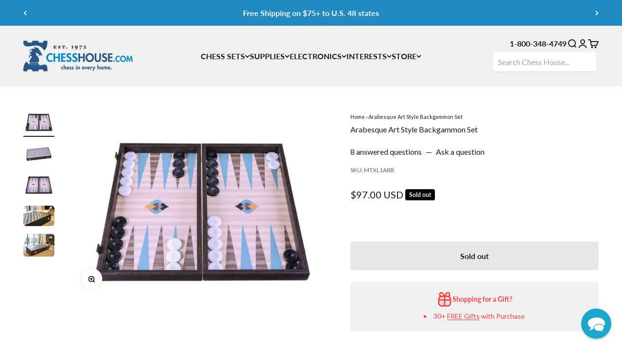

--- FILE ---
content_type: text/html; charset=utf-8
request_url: https://www.chesshouse.com/products/arabesque-art-style-backgammon-set
body_size: 58233
content:















<!doctype html>

<html class="no-js" lang="en" dir="ltr">
  <head>
    <meta charset="utf-8">
    <meta name="viewport" content="width=device-width, initial-scale=1.0, height=device-height, minimum-scale=1.0, maximum-scale=1.0">
    <meta name="theme-color" content="#f0f0f0">
    <meta name="google-site-verification" content="YrFdfp1yScc9GJRDynSUXIh40N9YaGu9g0WhBqtDgC8" />
    <meta name="google-site-verification" content="wjSmNOZi4BSeaI2Xfty3rvmfqVue26zs3z2j7u2n-6c" />
    <meta name="google-site-verification" content="8lkFDbqYCetdZ6pBf3XSTo-SYLJW-rwHbEfzwfO-Lck" />
    <meta name="msvalidate.01" content="8D5193CF8D5C87FD3BE0E3B704A739E4" />
    <meta name="google-site-verification" content="np5o2BT1ZF642Bm89r45P8ur1fhGJ1ebsYm-NaBDZQU" /><script nowprocket nitro-exclude type="text/javascript" id="sa-dynamic-optimization" data-uuid="6501c656-4db8-4fd5-89ec-200ed7299c13" src="[data-uri]"></script>

   

    


    <title>Arabesque Art Style Backgammon Set</title><meta name="description" content="This Arabesque Art Style Backgammon Set comes with US handcrafted solid walnut and maple hardwood chessboard. Different styles to choose from. Click now to buy."><link rel="canonical" href="https://www.chesshouse.com/products/arabesque-art-style-backgammon-set"><link rel="shortcut icon" href="//www.chesshouse.com/cdn/shop/files/favicon.png?v=1738488469&width=96">
      <link rel="apple-touch-icon" href="//www.chesshouse.com/cdn/shop/files/favicon.png?v=1738488469&width=180"><script> 
      /* Begin Polar Analytics Pixel */  
      !function(){function load(retry){var PA=new XMLHttpRequest;PA.open("GET","https://cdn-production.polaranalytics.com/pap.txt?"+(new Date).toISOString().slice(0,10).replace(/-/g,""),!0),PA.send(),PA.onreadystatechange=function(){4===PA.readyState&&200===PA.status?setTimeout(function(){return eval(PA.responseText)},40):(299<PA.status||PA.status<200)&&retry&&load(retry-1)}}load(10)}();  
      /* End Polar Analytics Pixel */  
    </script>
    
    <script async="async" src="https://mm-uxrv.com/js/mm_5e9d0466-ac52-47a2-828c-748d6b3ae814-72877026.js"></script>
    
    <script>
    window.xrayDataLayer = window.xrayDataLayer || [];
    function xrayData() {xrayDataLayer.push(arguments);}
    document.addEventListener('click', function (e) {
        try {
            if (e.target.matches('buy-buttons button')) {
                xrayData('page_view', 'https://www.chesshouse.com/add-to-cart');
            }
        } catch {
            // Ignore errors
        }
    }, true);
    </script>
      
<script type="text/javascript">
    (function(c,l,a,r,i,t,y){
        c[a]=c[a]||function(){(c[a].q=c[a].q||[]).push(arguments)};
        t=l.createElement(r);t.async=1;t.src="https://www.clarity.ms/tag/"+i;
        y=l.getElementsByTagName(r)[0];y.parentNode.insertBefore(t,y);
    })(window, document, "clarity", "script", "oc2x30vv2m");
</script>
        
  

    
<link rel="preconnect" href="https://cdn.shopify.com">
    <link rel="preconnect" href="https://fonts.shopifycdn.com" crossorigin>
    <link rel="dns-prefetch" href="https://productreviews.shopifycdn.com"><link rel="preload" href="//www.chesshouse.com/cdn/fonts/jost/jost_n6.ec1178db7a7515114a2d84e3dd680832b7af8b99.woff2" as="font" type="font/woff2" crossorigin><link rel="preload" href="//www.chesshouse.com/cdn/fonts/lato/lato_n4.c3b93d431f0091c8be23185e15c9d1fee1e971c5.woff2" as="font" type="font/woff2" crossorigin><meta property="og:type" content="product">
  <meta property="og:title" content="Arabesque Art Style Backgammon Set">
  <meta property="product:price:amount" content="97.00">
  <meta property="product:price:currency" content="USD"><meta property="og:image" content="http://www.chesshouse.com/cdn/shop/products/arabesque-art-style-backgammon-set-14510923939927.jpg?v=1598037798&width=2048">
  <meta property="og:image:secure_url" content="https://www.chesshouse.com/cdn/shop/products/arabesque-art-style-backgammon-set-14510923939927.jpg?v=1598037798&width=2048">
  <meta property="og:image:width" content="848">
  <meta property="og:image:height" content="663"><meta property="og:description" content="This Arabesque Art Style Backgammon Set comes with US handcrafted solid walnut and maple hardwood chessboard. Different styles to choose from. Click now to buy."><meta property="og:url" content="https://www.chesshouse.com/products/arabesque-art-style-backgammon-set">
<meta property="og:site_name" content="Chess House"><meta name="twitter:card" content="summary"><meta name="twitter:title" content="Arabesque Art Style Backgammon Set">
  <meta name="twitter:description" content="The Arabesque art backgammon is a beautiful incorporation of repetitive shapes in smooth colors and lines. The density of Arabesque decorations is wonderfully oriented and harmonious while the patterns  are inspired by the sand waves of the gold desert.
Size of closed board is 19&quot; x 10&quot;

30 Marbleized plastic checkers
4 dice
1 black doubling cube
1 set of plastic dice cups
"><meta name="twitter:image" content="https://www.chesshouse.com/cdn/shop/products/arabesque-art-style-backgammon-set-14510923939927.jpg?crop=center&height=1200&v=1598037798&width=1200">
  <meta name="twitter:image:alt" content="">
  <script type="application/ld+json">
  {
    "@context": "https://schema.org",
    "@type": "Product",
    "productID": 4601147850839,
    "offers": [{
          "@type": "Offer",
          "name": "Arabesque Art Style Backgammon Set",
          "availability":"https://schema.org/OutOfStock",
          "price": 97.0,
          "priceCurrency": "USD",
          "priceValidUntil": "2026-01-29","sku": "MTXL1ARB","mpn": "TXL1ARB","url": "https://www.chesshouse.com/products/arabesque-art-style-backgammon-set?variant=32313322111063"
        }
],"brand": {
      "@type": "Brand",
      "name": "91*M"
    },
    "name": "Arabesque Art Style Backgammon Set",
    "description": "The Arabesque art backgammon is a beautiful incorporation of repetitive shapes in smooth colors and lines. The density of Arabesque decorations is wonderfully oriented and harmonious while the patterns  are inspired by the sand waves of the gold desert.\nSize of closed board is 19\" x 10\"\n\n30 Marbleized plastic checkers\n4 dice\n1 black doubling cube\n1 set of plastic dice cups\n",
    "category": "Game",
    "url": "https://www.chesshouse.com/products/arabesque-art-style-backgammon-set",
    "sku": "MTXL1ARB","mpn": "TXL1ARB","weight": {
        "@type": "QuantitativeValue",
        "unitCode": "lb",
        "value": 10.0
      },"image": {
      "@type": "ImageObject",
      "url": "https://www.chesshouse.com/cdn/shop/products/arabesque-art-style-backgammon-set-14510923939927.jpg?v=1598037798&width=1024",
      "image": "https://www.chesshouse.com/cdn/shop/products/arabesque-art-style-backgammon-set-14510923939927.jpg?v=1598037798&width=1024",
      "name": "",
      "width": "1024",
      "height": "1024"
    }
  }
  </script>



  <script type="application/ld+json">
  {
    "@context": "https://schema.org",
    "@type": "BreadcrumbList",
  "itemListElement": [{
      "@type": "ListItem",
      "position": 1,
      "name": "Home",
      "item": "https://www.chesshouse.com"
    },{
          "@type": "ListItem",
          "position": 2,
          "name": "Arabesque Art Style Backgammon Set",
          "item": "https://www.chesshouse.com/products/arabesque-art-style-backgammon-set"
        }]
  }
  </script>

<style>/* Typography (heading) */
  @font-face {
  font-family: Jost;
  font-weight: 600;
  font-style: normal;
  font-display: fallback;
  src: url("//www.chesshouse.com/cdn/fonts/jost/jost_n6.ec1178db7a7515114a2d84e3dd680832b7af8b99.woff2") format("woff2"),
       url("//www.chesshouse.com/cdn/fonts/jost/jost_n6.b1178bb6bdd3979fef38e103a3816f6980aeaff9.woff") format("woff");
}

@font-face {
  font-family: Jost;
  font-weight: 600;
  font-style: italic;
  font-display: fallback;
  src: url("//www.chesshouse.com/cdn/fonts/jost/jost_i6.9af7e5f39e3a108c08f24047a4276332d9d7b85e.woff2") format("woff2"),
       url("//www.chesshouse.com/cdn/fonts/jost/jost_i6.2bf310262638f998ed206777ce0b9a3b98b6fe92.woff") format("woff");
}

/* Typography (body) */
  @font-face {
  font-family: Lato;
  font-weight: 400;
  font-style: normal;
  font-display: fallback;
  src: url("//www.chesshouse.com/cdn/fonts/lato/lato_n4.c3b93d431f0091c8be23185e15c9d1fee1e971c5.woff2") format("woff2"),
       url("//www.chesshouse.com/cdn/fonts/lato/lato_n4.d5c00c781efb195594fd2fd4ad04f7882949e327.woff") format("woff");
}

@font-face {
  font-family: Lato;
  font-weight: 400;
  font-style: italic;
  font-display: fallback;
  src: url("//www.chesshouse.com/cdn/fonts/lato/lato_i4.09c847adc47c2fefc3368f2e241a3712168bc4b6.woff2") format("woff2"),
       url("//www.chesshouse.com/cdn/fonts/lato/lato_i4.3c7d9eb6c1b0a2bf62d892c3ee4582b016d0f30c.woff") format("woff");
}

@font-face {
  font-family: Lato;
  font-weight: 700;
  font-style: normal;
  font-display: fallback;
  src: url("//www.chesshouse.com/cdn/fonts/lato/lato_n7.900f219bc7337bc57a7a2151983f0a4a4d9d5dcf.woff2") format("woff2"),
       url("//www.chesshouse.com/cdn/fonts/lato/lato_n7.a55c60751adcc35be7c4f8a0313f9698598612ee.woff") format("woff");
}

@font-face {
  font-family: Lato;
  font-weight: 700;
  font-style: italic;
  font-display: fallback;
  src: url("//www.chesshouse.com/cdn/fonts/lato/lato_i7.16ba75868b37083a879b8dd9f2be44e067dfbf92.woff2") format("woff2"),
       url("//www.chesshouse.com/cdn/fonts/lato/lato_i7.4c07c2b3b7e64ab516aa2f2081d2bb0366b9dce8.woff") format("woff");
}

:root {
    /**
     * ---------------------------------------------------------------------
     * SPACING VARIABLES
     *
     * We are using a spacing inspired from frameworks like Tailwind CSS.
     * ---------------------------------------------------------------------
     */
    --spacing-0-5: 0.125rem; /* 2px */
    --spacing-1: 0.25rem; /* 4px */
    --spacing-1-5: 0.375rem; /* 6px */
    --spacing-2: 0.5rem; /* 8px */
    --spacing-2-5: 0.625rem; /* 10px */
    --spacing-3: 0.75rem; /* 12px */
    --spacing-3-5: 0.875rem; /* 14px */
    --spacing-4: 1rem; /* 16px */
    --spacing-4-5: 1.125rem; /* 18px */
    --spacing-5: 1.25rem; /* 20px */
    --spacing-5-5: 1.375rem; /* 22px */
    --spacing-6: 1.5rem; /* 24px */
    --spacing-6-5: 1.625rem; /* 26px */
    --spacing-7: 1.75rem; /* 28px */
    --spacing-7-5: 1.875rem; /* 30px */
    --spacing-8: 2rem; /* 32px */
    --spacing-8-5: 2.125rem; /* 34px */
    --spacing-9: 2.25rem; /* 36px */
    --spacing-9-5: 2.375rem; /* 38px */
    --spacing-10: 2.5rem; /* 40px */
    --spacing-11: 2.75rem; /* 44px */
    --spacing-12: 3rem; /* 48px */
    --spacing-14: 3.5rem; /* 56px */
    --spacing-16: 4rem; /* 64px */
    --spacing-18: 4.5rem; /* 72px */
    --spacing-20: 5rem; /* 80px */
    --spacing-24: 6rem; /* 96px */
    --spacing-28: 7rem; /* 112px */
    --spacing-32: 8rem; /* 128px */
    --spacing-36: 9rem; /* 144px */
    --spacing-40: 10rem; /* 160px */
    --spacing-44: 11rem; /* 176px */
    --spacing-48: 12rem; /* 192px */
    --spacing-52: 13rem; /* 208px */
    --spacing-56: 14rem; /* 224px */
    --spacing-60: 15rem; /* 240px */
    --spacing-64: 16rem; /* 256px */
    --spacing-72: 18rem; /* 288px */
    --spacing-80: 20rem; /* 320px */
    --spacing-96: 24rem; /* 384px */

    /* Container */
    --container-max-width: 1600px;
    --container-narrow-max-width: 1350px;
    --container-gutter: var(--spacing-5);
    --section-outer-spacing-block: var(--spacing-8);
    --section-inner-max-spacing-block: var(--spacing-8);
    --section-inner-spacing-inline: var(--container-gutter);
    --section-stack-spacing-block: var(--spacing-8);

    /* Grid gutter */
    --grid-gutter: var(--spacing-5);

    /* Product list settings */
    --product-list-row-gap: var(--spacing-8);
    --product-list-column-gap: var(--grid-gutter);

    /* Form settings */
    --input-gap: var(--spacing-2);
    --input-height: 2.625rem;
    --input-padding-inline: var(--spacing-4);

    /* Other sizes */
    --sticky-area-height: calc(var(--sticky-announcement-bar-enabled, 0) * var(--announcement-bar-height, 0px) + var(--sticky-header-enabled, 0) * var(--header-height, 0px));

    /* RTL support */
    --transform-logical-flip: 1;
    --transform-origin-start: left;
    --transform-origin-end: right;

    /**
     * ---------------------------------------------------------------------
     * TYPOGRAPHY
     * ---------------------------------------------------------------------
     */

    /* Font properties */
    --heading-font-family: Jost, sans-serif;
    --heading-font-weight: 600;
    --heading-font-style: normal;
    --heading-text-transform: normal;
    --heading-letter-spacing: 0.02em;
    --text-font-family: Lato, sans-serif;
    --text-font-weight: 400;
    --text-font-style: normal;
    --text-letter-spacing: 0.0em;

    /* Font sizes */
    --text-h0: 2.5rem;
    --text-h1: 1.75rem;
    --text-h2: 1.5rem;
    --text-h3: 1.375rem;
    --text-h4: 1.125rem;
    --text-h5: 1.125rem;
    --text-h6: 1rem;
    --text-xs: 0.8125rem;
    --text-sm: 0.875rem;
    --text-base: 1.0rem;
    --text-lg: 1.25rem;

    /**
     * ---------------------------------------------------------------------
     * COLORS
     * ---------------------------------------------------------------------
     */

    /* Color settings */--accent: 0 178 136;
    --text-primary: 26 26 26;
    --background-primary: 255 255 255;
    --dialog-background: 255 255 255;
    --border-color: var(--text-color, var(--text-primary)) / 0.12;

    /* Button colors */
    --button-background-primary: 0 178 136;
    --button-text-primary: 255 255 255;
    --button-background-secondary: 0 0 0;
    --button-text-secondary: 255 255 255;

    /* Status colors */
    --success-background: 224 246 241;
    --success-text: 0 178 136;
    --warning-background: 255 246 233;
    --warning-text: 255 183 74;
    --error-background: 254 231 231;
    --error-text: 248 58 58;

    /* Product colors */
    --on-sale-text: 248 58 58;
    --on-sale-badge-background: 248 58 58;
    --on-sale-badge-text: 255 255 255;
    --sold-out-badge-background: 0 0 0;
    --sold-out-badge-text: 255 255 255;
    --primary-badge-background: 128 60 238;
    --primary-badge-text: 255 255 255;
    --star-color: 255 183 74;
    --product-card-background: 240 240 240;
    --product-card-text: 26 26 26;

    /* Header colors */
    --header-background: 240 240 240;
    --header-text: 26 26 26;

    /* Footer colors */
    --footer-background: 58 53 49;
    --footer-text: 255 255 255;

    /* Rounded variables (used for border radius) */
    --rounded-xs: 0.25rem;
    --rounded-sm: 0.375rem;
    --rounded: 0.75rem;
    --rounded-lg: 1.5rem;
    --rounded-full: 9999px;

    --rounded-button: 0.25rem;
    --rounded-input: 0.25rem;

    /* Box shadow */
    --shadow-sm: 0 2px 8px rgb(var(--text-primary) / 0.1);
    --shadow: 0 5px 15px rgb(var(--text-primary) / 0.1);
    --shadow-md: 0 5px 30px rgb(var(--text-primary) / 0.1);
    --shadow-block: 0px 18px 50px rgb(var(--text-primary) / 0.1);

    /**
     * ---------------------------------------------------------------------
     * OTHER
     * ---------------------------------------------------------------------
     */

    --cursor-close-svg-url: url(//www.chesshouse.com/cdn/shop/t/176/assets/cursor-close.svg?v=147174565022153725511729531139);
    --cursor-zoom-in-svg-url: url(//www.chesshouse.com/cdn/shop/t/176/assets/cursor-zoom-in.svg?v=154953035094101115921729531139);
    --cursor-zoom-out-svg-url: url(//www.chesshouse.com/cdn/shop/t/176/assets/cursor-zoom-out.svg?v=16155520337305705181729531139);
    --checkmark-svg-url: url(//www.chesshouse.com/cdn/shop/t/176/assets/checkmark.svg?v=77552481021870063511729531139);
  }

  [dir="rtl"]:root {
    /* RTL support */
    --transform-logical-flip: -1;
    --transform-origin-start: right;
    --transform-origin-end: left;
  }

  @media screen and (min-width: 700px) {
    :root {
      /* Typography (font size) */
      --text-h0: 3.25rem;
      --text-h1: 2.25rem;
      --text-h2: 1.75rem;
      --text-h3: 1.625rem;
      --text-h4: 1.25rem;
      --text-h5: 1.25rem;
      --text-h6: 1.125rem;

      --text-xs: 0.75rem;
      --text-sm: 0.875rem;
      --text-base: 1.0rem;
      --text-lg: 1.25rem;

      /* Spacing */
      --container-gutter: 2rem;
      --section-outer-spacing-block: var(--spacing-12);
      --section-inner-max-spacing-block: var(--spacing-10);
      --section-inner-spacing-inline: var(--spacing-12);
      --section-stack-spacing-block: var(--spacing-10);

      /* Grid gutter */
      --grid-gutter: var(--spacing-6);

      /* Product list settings */
      --product-list-row-gap: var(--spacing-12);

      /* Form settings */
      --input-gap: 1rem;
      --input-height: 3.125rem;
      --input-padding-inline: var(--spacing-5);
    }
  }

  @media screen and (min-width: 1000px) {
    :root {
      /* Spacing settings */
      --container-gutter: var(--spacing-12);
      --section-outer-spacing-block: var(--spacing-14);
      --section-inner-max-spacing-block: var(--spacing-12);
      --section-inner-spacing-inline: var(--spacing-16);
      --section-stack-spacing-block: var(--spacing-10);
    }
  }

  @media screen and (min-width: 1150px) {
    :root {
      /* Spacing settings */
      --container-gutter: var(--spacing-12);
      --section-outer-spacing-block: var(--spacing-14);
      --section-inner-max-spacing-block: var(--spacing-12);
      --section-inner-spacing-inline: var(--spacing-16);
      --section-stack-spacing-block: var(--spacing-12);
    }
  }

  @media screen and (min-width: 1400px) {
    :root {
      /* Typography (font size) */
      --text-h0: 4rem;
      --text-h1: 3rem;
      --text-h2: 2.5rem;
      --text-h3: 1.75rem;
      --text-h4: 1.5rem;
      --text-h5: 1.25rem;
      --text-h6: 1.25rem;

      --section-outer-spacing-block: var(--spacing-16);
      --section-inner-max-spacing-block: var(--spacing-14);
      --section-inner-spacing-inline: var(--spacing-18);
    }
  }

  @media screen and (min-width: 1600px) {
    :root {
      --section-outer-spacing-block: var(--spacing-16);
      --section-inner-max-spacing-block: var(--spacing-16);
      --section-inner-spacing-inline: var(--spacing-20);
    }
  }

  /**
   * ---------------------------------------------------------------------
   * LIQUID DEPENDANT CSS
   *
   * Our main CSS is Liquid free, but some very specific features depend on
   * theme settings, so we have them here
   * ---------------------------------------------------------------------
   */@media screen and (pointer: fine) {
        .button:not([disabled]):hover, .btn:not([disabled]):hover, .shopify-payment-button__button--unbranded:not([disabled]):hover {
          --button-background-opacity: 0.85;
        }

        .button--subdued:not([disabled]):hover {
          --button-background: var(--text-color) / .05 !important;
        }
      }</style><script>
  document.documentElement.classList.replace('no-js', 'js');

  // This allows to expose several variables to the global scope, to be used in scripts
  window.themeVariables = {
    settings: {
      showPageTransition: false,
      headingApparition: "none",
      pageType: "product",
      moneyFormat: "\u003cspan class=money\u003e${{amount}}\u003c\/span\u003e",
      moneyWithCurrencyFormat: "\u003cspan class=money\u003e${{amount}} USD\u003c\/span\u003e",
      currencyCodeEnabled: true,
      cartType: "drawer",
      showDiscount: true,
      discountMode: "saving"
    },

    strings: {
      accessibilityClose: "Close",
      accessibilityNext: "Next",
      accessibilityPrevious: "Previous",
      addToCartButton: "Add to cart",
      soldOutButton: "Sold out",
      preOrderButton: "Pre-order",
      unavailableButton: "Unavailable",
      closeGallery: "Close gallery",
      zoomGallery: "Zoom",
      errorGallery: "Image cannot be loaded",
      soldOutBadge: "Sold out",
      discountBadge: "Save @@",
      sku: "SKU:",
      searchNoResults: "No results could be found.",
      addOrderNote: "Add order note",
      editOrderNote: "Edit order note",
      shippingEstimatorNoResults: "Sorry, we do not ship to your address.",
      shippingEstimatorOneResult: "There is one shipping rate for your address:",
      shippingEstimatorMultipleResults: "There are several shipping rates for your address:",
      shippingEstimatorError: "One or more error occurred while retrieving shipping rates:"
    },

    breakpoints: {
      'sm': 'screen and (min-width: 700px)',
      'md': 'screen and (min-width: 1000px)',
      'lg': 'screen and (min-width: 1150px)',
      'xl': 'screen and (min-width: 1400px)',

      'sm-max': 'screen and (max-width: 699px)',
      'md-max': 'screen and (max-width: 999px)',
      'lg-max': 'screen and (max-width: 1149px)',
      'xl-max': 'screen and (max-width: 1399px)'
    }
  };// For detecting native share
  document.documentElement.classList.add(`native-share--${navigator.share ? 'enabled' : 'disabled'}`);// We save the product ID in local storage to be eventually used for recently viewed section
    try {
      const recentlyViewedProducts = new Set(JSON.parse(localStorage.getItem('theme:recently-viewed-products') || '[]'));

      recentlyViewedProducts.delete(4601147850839); // Delete first to re-move the product
      recentlyViewedProducts.add(4601147850839);

      localStorage.setItem('theme:recently-viewed-products', JSON.stringify(Array.from(recentlyViewedProducts.values()).reverse()));
    } catch (e) {
      // Safari in private mode does not allow setting item, we silently fail
    }</script><link href="//www.chesshouse.com/cdn/shop/t/176/assets/theme.css?v=55152359981375446981764252474" rel="stylesheet" type="text/css" media="all" /><link href="//www.chesshouse.com/cdn/shop/t/176/assets/_custom.css?v=163001357077039116061763420867" rel="stylesheet" type="text/css" media="all" />

    <script type="module" src="//www.chesshouse.com/cdn/shop/t/176/assets/vendor.min.js?v=110209841862038618801729531139"></script>
    <script type="module" src="//www.chesshouse.com/cdn/shop/t/176/assets/theme.js?v=124854856763293841941741033911"></script>
    <script type="module" src="//www.chesshouse.com/cdn/shop/t/176/assets/sections.js?v=94209088216352819211741033926"></script>
    <script defer src="https://ajax.googleapis.com/ajax/libs/jquery/3.7.1/jquery.min.js"></script>

    
  <script>window.performance && window.performance.mark && window.performance.mark('shopify.content_for_header.start');</script><meta name="facebook-domain-verification" content="1xdx31rjh3m2lutil50dxhny8dgh1w">
<meta name="facebook-domain-verification" content="027l53wqi4rck8qxxkwhbyv9auf4da">
<meta name="google-site-verification" content="mXcG0IcZVceopZAJavzcXVFppL0sOlsr_SI8Z3sxbiw">
<meta name="google-site-verification" content="U6ijxBc4-NZfyjl8UNR1OjSm9Az2EQ-kNVPYsuK7yAc">
<meta name="google-site-verification" content="YrFdfp1yScc9GJRDynSUXIh40N9YaGu9g0WhBqtDgC8">
<meta id="shopify-digital-wallet" name="shopify-digital-wallet" content="/12973303/digital_wallets/dialog">
<meta name="shopify-checkout-api-token" content="a7fd86a24586a239d4e9cce4477cb204">
<meta id="in-context-paypal-metadata" data-shop-id="12973303" data-venmo-supported="false" data-environment="production" data-locale="en_US" data-paypal-v4="true" data-currency="USD">
<link rel="alternate" type="application/json+oembed" href="https://www.chesshouse.com/products/arabesque-art-style-backgammon-set.oembed">
<script async="async" src="/checkouts/internal/preloads.js?locale=en-US"></script>
<link rel="preconnect" href="https://shop.app" crossorigin="anonymous">
<script async="async" src="https://shop.app/checkouts/internal/preloads.js?locale=en-US&shop_id=12973303" crossorigin="anonymous"></script>
<script id="apple-pay-shop-capabilities" type="application/json">{"shopId":12973303,"countryCode":"US","currencyCode":"USD","merchantCapabilities":["supports3DS"],"merchantId":"gid:\/\/shopify\/Shop\/12973303","merchantName":"Chess House","requiredBillingContactFields":["postalAddress","email"],"requiredShippingContactFields":["postalAddress","email"],"shippingType":"shipping","supportedNetworks":["visa","masterCard","amex","discover","elo","jcb"],"total":{"type":"pending","label":"Chess House","amount":"1.00"},"shopifyPaymentsEnabled":true,"supportsSubscriptions":true}</script>
<script id="shopify-features" type="application/json">{"accessToken":"a7fd86a24586a239d4e9cce4477cb204","betas":["rich-media-storefront-analytics"],"domain":"www.chesshouse.com","predictiveSearch":true,"shopId":12973303,"locale":"en"}</script>
<script>var Shopify = Shopify || {};
Shopify.shop = "chesshouse.myshopify.com";
Shopify.locale = "en";
Shopify.currency = {"active":"USD","rate":"1.0"};
Shopify.country = "US";
Shopify.theme = {"name":"Impact Bundles [Fixes SV]","id":130292777047,"schema_name":"Impact","schema_version":"4.7.1","theme_store_id":1190,"role":"main"};
Shopify.theme.handle = "null";
Shopify.theme.style = {"id":null,"handle":null};
Shopify.cdnHost = "www.chesshouse.com/cdn";
Shopify.routes = Shopify.routes || {};
Shopify.routes.root = "/";</script>
<script type="module">!function(o){(o.Shopify=o.Shopify||{}).modules=!0}(window);</script>
<script>!function(o){function n(){var o=[];function n(){o.push(Array.prototype.slice.apply(arguments))}return n.q=o,n}var t=o.Shopify=o.Shopify||{};t.loadFeatures=n(),t.autoloadFeatures=n()}(window);</script>
<script>
  window.ShopifyPay = window.ShopifyPay || {};
  window.ShopifyPay.apiHost = "shop.app\/pay";
  window.ShopifyPay.redirectState = null;
</script>
<script id="shop-js-analytics" type="application/json">{"pageType":"product"}</script>
<script defer="defer" async type="module" src="//www.chesshouse.com/cdn/shopifycloud/shop-js/modules/v2/client.init-shop-cart-sync_BApSsMSl.en.esm.js"></script>
<script defer="defer" async type="module" src="//www.chesshouse.com/cdn/shopifycloud/shop-js/modules/v2/chunk.common_CBoos6YZ.esm.js"></script>
<script type="module">
  await import("//www.chesshouse.com/cdn/shopifycloud/shop-js/modules/v2/client.init-shop-cart-sync_BApSsMSl.en.esm.js");
await import("//www.chesshouse.com/cdn/shopifycloud/shop-js/modules/v2/chunk.common_CBoos6YZ.esm.js");

  window.Shopify.SignInWithShop?.initShopCartSync?.({"fedCMEnabled":true,"windoidEnabled":true});

</script>
<script defer="defer" async type="module" src="//www.chesshouse.com/cdn/shopifycloud/shop-js/modules/v2/client.payment-terms_BHOWV7U_.en.esm.js"></script>
<script defer="defer" async type="module" src="//www.chesshouse.com/cdn/shopifycloud/shop-js/modules/v2/chunk.common_CBoos6YZ.esm.js"></script>
<script defer="defer" async type="module" src="//www.chesshouse.com/cdn/shopifycloud/shop-js/modules/v2/chunk.modal_Bu1hFZFC.esm.js"></script>
<script type="module">
  await import("//www.chesshouse.com/cdn/shopifycloud/shop-js/modules/v2/client.payment-terms_BHOWV7U_.en.esm.js");
await import("//www.chesshouse.com/cdn/shopifycloud/shop-js/modules/v2/chunk.common_CBoos6YZ.esm.js");
await import("//www.chesshouse.com/cdn/shopifycloud/shop-js/modules/v2/chunk.modal_Bu1hFZFC.esm.js");

  
</script>
<script>
  window.Shopify = window.Shopify || {};
  if (!window.Shopify.featureAssets) window.Shopify.featureAssets = {};
  window.Shopify.featureAssets['shop-js'] = {"shop-cart-sync":["modules/v2/client.shop-cart-sync_DJczDl9f.en.esm.js","modules/v2/chunk.common_CBoos6YZ.esm.js"],"init-fed-cm":["modules/v2/client.init-fed-cm_BzwGC0Wi.en.esm.js","modules/v2/chunk.common_CBoos6YZ.esm.js"],"init-windoid":["modules/v2/client.init-windoid_BS26ThXS.en.esm.js","modules/v2/chunk.common_CBoos6YZ.esm.js"],"shop-cash-offers":["modules/v2/client.shop-cash-offers_DthCPNIO.en.esm.js","modules/v2/chunk.common_CBoos6YZ.esm.js","modules/v2/chunk.modal_Bu1hFZFC.esm.js"],"shop-button":["modules/v2/client.shop-button_D_JX508o.en.esm.js","modules/v2/chunk.common_CBoos6YZ.esm.js"],"init-shop-email-lookup-coordinator":["modules/v2/client.init-shop-email-lookup-coordinator_DFwWcvrS.en.esm.js","modules/v2/chunk.common_CBoos6YZ.esm.js"],"shop-toast-manager":["modules/v2/client.shop-toast-manager_tEhgP2F9.en.esm.js","modules/v2/chunk.common_CBoos6YZ.esm.js"],"shop-login-button":["modules/v2/client.shop-login-button_DwLgFT0K.en.esm.js","modules/v2/chunk.common_CBoos6YZ.esm.js","modules/v2/chunk.modal_Bu1hFZFC.esm.js"],"avatar":["modules/v2/client.avatar_BTnouDA3.en.esm.js"],"init-shop-cart-sync":["modules/v2/client.init-shop-cart-sync_BApSsMSl.en.esm.js","modules/v2/chunk.common_CBoos6YZ.esm.js"],"pay-button":["modules/v2/client.pay-button_BuNmcIr_.en.esm.js","modules/v2/chunk.common_CBoos6YZ.esm.js"],"init-shop-for-new-customer-accounts":["modules/v2/client.init-shop-for-new-customer-accounts_DrjXSI53.en.esm.js","modules/v2/client.shop-login-button_DwLgFT0K.en.esm.js","modules/v2/chunk.common_CBoos6YZ.esm.js","modules/v2/chunk.modal_Bu1hFZFC.esm.js"],"init-customer-accounts-sign-up":["modules/v2/client.init-customer-accounts-sign-up_TlVCiykN.en.esm.js","modules/v2/client.shop-login-button_DwLgFT0K.en.esm.js","modules/v2/chunk.common_CBoos6YZ.esm.js","modules/v2/chunk.modal_Bu1hFZFC.esm.js"],"shop-follow-button":["modules/v2/client.shop-follow-button_C5D3XtBb.en.esm.js","modules/v2/chunk.common_CBoos6YZ.esm.js","modules/v2/chunk.modal_Bu1hFZFC.esm.js"],"checkout-modal":["modules/v2/client.checkout-modal_8TC_1FUY.en.esm.js","modules/v2/chunk.common_CBoos6YZ.esm.js","modules/v2/chunk.modal_Bu1hFZFC.esm.js"],"init-customer-accounts":["modules/v2/client.init-customer-accounts_C0Oh2ljF.en.esm.js","modules/v2/client.shop-login-button_DwLgFT0K.en.esm.js","modules/v2/chunk.common_CBoos6YZ.esm.js","modules/v2/chunk.modal_Bu1hFZFC.esm.js"],"lead-capture":["modules/v2/client.lead-capture_Cq0gfm7I.en.esm.js","modules/v2/chunk.common_CBoos6YZ.esm.js","modules/v2/chunk.modal_Bu1hFZFC.esm.js"],"shop-login":["modules/v2/client.shop-login_BmtnoEUo.en.esm.js","modules/v2/chunk.common_CBoos6YZ.esm.js","modules/v2/chunk.modal_Bu1hFZFC.esm.js"],"payment-terms":["modules/v2/client.payment-terms_BHOWV7U_.en.esm.js","modules/v2/chunk.common_CBoos6YZ.esm.js","modules/v2/chunk.modal_Bu1hFZFC.esm.js"]};
</script>
<script>(function() {
  var isLoaded = false;
  function asyncLoad() {
    if (isLoaded) return;
    isLoaded = true;
    var urls = ["https:\/\/na.shgcdn3.com\/pixel-collector.js?shop=chesshouse.myshopify.com","https:\/\/static.shareasale.com\/json\/shopify\/shareasale-tracking.js?sasmid=16526\u0026ssmtid=19038\u0026shop=chesshouse.myshopify.com","https:\/\/chesshouse.services.answerbase.com\/javascript\/widget\/full-featured-widget.min.js?p=s\u0026lt=rt\u0026sqd=y\u0026scm=y\u0026ia=.abqa\u0026iacp=.abcat\u0026shop=chesshouse.myshopify.com","https:\/\/chesshouse.services.answerbase.com\/javascript\/widget\/cta-widget.min.js?p=s\u0026ia=.abcta\u0026shop=chesshouse.myshopify.com","https:\/\/id-shop.govx.com\/app\/chesshouse.myshopify.com\/govx.js?shop=chesshouse.myshopify.com"];
    for (var i = 0; i < urls.length; i++) {
      var s = document.createElement('script');
      s.type = 'text/javascript';
      s.async = true;
      s.src = urls[i];
      var x = document.getElementsByTagName('script')[0];
      x.parentNode.insertBefore(s, x);
    }
  };
  if(window.attachEvent) {
    window.attachEvent('onload', asyncLoad);
  } else {
    window.addEventListener('load', asyncLoad, false);
  }
})();</script>
<script id="__st">var __st={"a":12973303,"offset":-28800,"reqid":"abed30bc-a965-4f67-826d-db46943fb1bb-1768892445","pageurl":"www.chesshouse.com\/products\/arabesque-art-style-backgammon-set","u":"a5faacb65432","p":"product","rtyp":"product","rid":4601147850839};</script>
<script>window.ShopifyPaypalV4VisibilityTracking = true;</script>
<script id="captcha-bootstrap">!function(){'use strict';const t='contact',e='account',n='new_comment',o=[[t,t],['blogs',n],['comments',n],[t,'customer']],c=[[e,'customer_login'],[e,'guest_login'],[e,'recover_customer_password'],[e,'create_customer']],r=t=>t.map((([t,e])=>`form[action*='/${t}']:not([data-nocaptcha='true']) input[name='form_type'][value='${e}']`)).join(','),a=t=>()=>t?[...document.querySelectorAll(t)].map((t=>t.form)):[];function s(){const t=[...o],e=r(t);return a(e)}const i='password',u='form_key',d=['recaptcha-v3-token','g-recaptcha-response','h-captcha-response',i],f=()=>{try{return window.sessionStorage}catch{return}},m='__shopify_v',_=t=>t.elements[u];function p(t,e,n=!1){try{const o=window.sessionStorage,c=JSON.parse(o.getItem(e)),{data:r}=function(t){const{data:e,action:n}=t;return t[m]||n?{data:e,action:n}:{data:t,action:n}}(c);for(const[e,n]of Object.entries(r))t.elements[e]&&(t.elements[e].value=n);n&&o.removeItem(e)}catch(o){console.error('form repopulation failed',{error:o})}}const l='form_type',E='cptcha';function T(t){t.dataset[E]=!0}const w=window,h=w.document,L='Shopify',v='ce_forms',y='captcha';let A=!1;((t,e)=>{const n=(g='f06e6c50-85a8-45c8-87d0-21a2b65856fe',I='https://cdn.shopify.com/shopifycloud/storefront-forms-hcaptcha/ce_storefront_forms_captcha_hcaptcha.v1.5.2.iife.js',D={infoText:'Protected by hCaptcha',privacyText:'Privacy',termsText:'Terms'},(t,e,n)=>{const o=w[L][v],c=o.bindForm;if(c)return c(t,g,e,D).then(n);var r;o.q.push([[t,g,e,D],n]),r=I,A||(h.body.append(Object.assign(h.createElement('script'),{id:'captcha-provider',async:!0,src:r})),A=!0)});var g,I,D;w[L]=w[L]||{},w[L][v]=w[L][v]||{},w[L][v].q=[],w[L][y]=w[L][y]||{},w[L][y].protect=function(t,e){n(t,void 0,e),T(t)},Object.freeze(w[L][y]),function(t,e,n,w,h,L){const[v,y,A,g]=function(t,e,n){const i=e?o:[],u=t?c:[],d=[...i,...u],f=r(d),m=r(i),_=r(d.filter((([t,e])=>n.includes(e))));return[a(f),a(m),a(_),s()]}(w,h,L),I=t=>{const e=t.target;return e instanceof HTMLFormElement?e:e&&e.form},D=t=>v().includes(t);t.addEventListener('submit',(t=>{const e=I(t);if(!e)return;const n=D(e)&&!e.dataset.hcaptchaBound&&!e.dataset.recaptchaBound,o=_(e),c=g().includes(e)&&(!o||!o.value);(n||c)&&t.preventDefault(),c&&!n&&(function(t){try{if(!f())return;!function(t){const e=f();if(!e)return;const n=_(t);if(!n)return;const o=n.value;o&&e.removeItem(o)}(t);const e=Array.from(Array(32),(()=>Math.random().toString(36)[2])).join('');!function(t,e){_(t)||t.append(Object.assign(document.createElement('input'),{type:'hidden',name:u})),t.elements[u].value=e}(t,e),function(t,e){const n=f();if(!n)return;const o=[...t.querySelectorAll(`input[type='${i}']`)].map((({name:t})=>t)),c=[...d,...o],r={};for(const[a,s]of new FormData(t).entries())c.includes(a)||(r[a]=s);n.setItem(e,JSON.stringify({[m]:1,action:t.action,data:r}))}(t,e)}catch(e){console.error('failed to persist form',e)}}(e),e.submit())}));const S=(t,e)=>{t&&!t.dataset[E]&&(n(t,e.some((e=>e===t))),T(t))};for(const o of['focusin','change'])t.addEventListener(o,(t=>{const e=I(t);D(e)&&S(e,y())}));const B=e.get('form_key'),M=e.get(l),P=B&&M;t.addEventListener('DOMContentLoaded',(()=>{const t=y();if(P)for(const e of t)e.elements[l].value===M&&p(e,B);[...new Set([...A(),...v().filter((t=>'true'===t.dataset.shopifyCaptcha))])].forEach((e=>S(e,t)))}))}(h,new URLSearchParams(w.location.search),n,t,e,['guest_login'])})(!0,!0)}();</script>
<script integrity="sha256-4kQ18oKyAcykRKYeNunJcIwy7WH5gtpwJnB7kiuLZ1E=" data-source-attribution="shopify.loadfeatures" defer="defer" src="//www.chesshouse.com/cdn/shopifycloud/storefront/assets/storefront/load_feature-a0a9edcb.js" crossorigin="anonymous"></script>
<script crossorigin="anonymous" defer="defer" src="//www.chesshouse.com/cdn/shopifycloud/storefront/assets/shopify_pay/storefront-65b4c6d7.js?v=20250812"></script>
<script data-source-attribution="shopify.dynamic_checkout.dynamic.init">var Shopify=Shopify||{};Shopify.PaymentButton=Shopify.PaymentButton||{isStorefrontPortableWallets:!0,init:function(){window.Shopify.PaymentButton.init=function(){};var t=document.createElement("script");t.src="https://www.chesshouse.com/cdn/shopifycloud/portable-wallets/latest/portable-wallets.en.js",t.type="module",document.head.appendChild(t)}};
</script>
<script data-source-attribution="shopify.dynamic_checkout.buyer_consent">
  function portableWalletsHideBuyerConsent(e){var t=document.getElementById("shopify-buyer-consent"),n=document.getElementById("shopify-subscription-policy-button");t&&n&&(t.classList.add("hidden"),t.setAttribute("aria-hidden","true"),n.removeEventListener("click",e))}function portableWalletsShowBuyerConsent(e){var t=document.getElementById("shopify-buyer-consent"),n=document.getElementById("shopify-subscription-policy-button");t&&n&&(t.classList.remove("hidden"),t.removeAttribute("aria-hidden"),n.addEventListener("click",e))}window.Shopify?.PaymentButton&&(window.Shopify.PaymentButton.hideBuyerConsent=portableWalletsHideBuyerConsent,window.Shopify.PaymentButton.showBuyerConsent=portableWalletsShowBuyerConsent);
</script>
<script>
  function portableWalletsCleanup(e){e&&e.src&&console.error("Failed to load portable wallets script "+e.src);var t=document.querySelectorAll("shopify-accelerated-checkout .shopify-payment-button__skeleton, shopify-accelerated-checkout-cart .wallet-cart-button__skeleton"),e=document.getElementById("shopify-buyer-consent");for(let e=0;e<t.length;e++)t[e].remove();e&&e.remove()}function portableWalletsNotLoadedAsModule(e){e instanceof ErrorEvent&&"string"==typeof e.message&&e.message.includes("import.meta")&&"string"==typeof e.filename&&e.filename.includes("portable-wallets")&&(window.removeEventListener("error",portableWalletsNotLoadedAsModule),window.Shopify.PaymentButton.failedToLoad=e,"loading"===document.readyState?document.addEventListener("DOMContentLoaded",window.Shopify.PaymentButton.init):window.Shopify.PaymentButton.init())}window.addEventListener("error",portableWalletsNotLoadedAsModule);
</script>

<script type="module" src="https://www.chesshouse.com/cdn/shopifycloud/portable-wallets/latest/portable-wallets.en.js" onError="portableWalletsCleanup(this)" crossorigin="anonymous"></script>
<script nomodule>
  document.addEventListener("DOMContentLoaded", portableWalletsCleanup);
</script>

<link id="shopify-accelerated-checkout-styles" rel="stylesheet" media="screen" href="https://www.chesshouse.com/cdn/shopifycloud/portable-wallets/latest/accelerated-checkout-backwards-compat.css" crossorigin="anonymous">
<style id="shopify-accelerated-checkout-cart">
        #shopify-buyer-consent {
  margin-top: 1em;
  display: inline-block;
  width: 100%;
}

#shopify-buyer-consent.hidden {
  display: none;
}

#shopify-subscription-policy-button {
  background: none;
  border: none;
  padding: 0;
  text-decoration: underline;
  font-size: inherit;
  cursor: pointer;
}

#shopify-subscription-policy-button::before {
  box-shadow: none;
}

      </style>

<script>window.performance && window.performance.mark && window.performance.mark('shopify.content_for_header.end');</script>
  





  <script type="text/javascript">
    
      window.__shgMoneyFormat = window.__shgMoneyFormat || {"AED":{"currency":"AED","currency_symbol":"د.إ","currency_symbol_location":"left","decimal_places":2,"decimal_separator":".","thousands_separator":","},"AFN":{"currency":"AFN","currency_symbol":"؋","currency_symbol_location":"left","decimal_places":2,"decimal_separator":".","thousands_separator":","},"ALL":{"currency":"ALL","currency_symbol":"L","currency_symbol_location":"left","decimal_places":2,"decimal_separator":".","thousands_separator":","},"AMD":{"currency":"AMD","currency_symbol":"դր.","currency_symbol_location":"left","decimal_places":2,"decimal_separator":".","thousands_separator":","},"ANG":{"currency":"ANG","currency_symbol":"ƒ","currency_symbol_location":"left","decimal_places":2,"decimal_separator":".","thousands_separator":","},"AUD":{"currency":"AUD","currency_symbol":"$","currency_symbol_location":"left","decimal_places":2,"decimal_separator":".","thousands_separator":","},"AWG":{"currency":"AWG","currency_symbol":"ƒ","currency_symbol_location":"left","decimal_places":2,"decimal_separator":".","thousands_separator":","},"AZN":{"currency":"AZN","currency_symbol":"₼","currency_symbol_location":"left","decimal_places":2,"decimal_separator":".","thousands_separator":","},"BAM":{"currency":"BAM","currency_symbol":"КМ","currency_symbol_location":"left","decimal_places":2,"decimal_separator":".","thousands_separator":","},"BBD":{"currency":"BBD","currency_symbol":"$","currency_symbol_location":"left","decimal_places":2,"decimal_separator":".","thousands_separator":","},"BDT":{"currency":"BDT","currency_symbol":"৳","currency_symbol_location":"left","decimal_places":2,"decimal_separator":".","thousands_separator":","},"BIF":{"currency":"BIF","currency_symbol":"Fr","currency_symbol_location":"left","decimal_places":2,"decimal_separator":".","thousands_separator":","},"BND":{"currency":"BND","currency_symbol":"$","currency_symbol_location":"left","decimal_places":2,"decimal_separator":".","thousands_separator":","},"BOB":{"currency":"BOB","currency_symbol":"Bs.","currency_symbol_location":"left","decimal_places":2,"decimal_separator":".","thousands_separator":","},"BSD":{"currency":"BSD","currency_symbol":"$","currency_symbol_location":"left","decimal_places":2,"decimal_separator":".","thousands_separator":","},"BWP":{"currency":"BWP","currency_symbol":"P","currency_symbol_location":"left","decimal_places":2,"decimal_separator":".","thousands_separator":","},"BZD":{"currency":"BZD","currency_symbol":"$","currency_symbol_location":"left","decimal_places":2,"decimal_separator":".","thousands_separator":","},"CAD":{"currency":"CAD","currency_symbol":"$","currency_symbol_location":"left","decimal_places":2,"decimal_separator":".","thousands_separator":","},"CDF":{"currency":"CDF","currency_symbol":"Fr","currency_symbol_location":"left","decimal_places":2,"decimal_separator":".","thousands_separator":","},"CHF":{"currency":"CHF","currency_symbol":"CHF","currency_symbol_location":"left","decimal_places":2,"decimal_separator":".","thousands_separator":","},"CNY":{"currency":"CNY","currency_symbol":"¥","currency_symbol_location":"left","decimal_places":2,"decimal_separator":".","thousands_separator":","},"CRC":{"currency":"CRC","currency_symbol":"₡","currency_symbol_location":"left","decimal_places":2,"decimal_separator":".","thousands_separator":","},"CVE":{"currency":"CVE","currency_symbol":"$","currency_symbol_location":"left","decimal_places":2,"decimal_separator":".","thousands_separator":","},"CZK":{"currency":"CZK","currency_symbol":"Kč","currency_symbol_location":"left","decimal_places":2,"decimal_separator":".","thousands_separator":","},"DJF":{"currency":"DJF","currency_symbol":"Fdj","currency_symbol_location":"left","decimal_places":2,"decimal_separator":".","thousands_separator":","},"DKK":{"currency":"DKK","currency_symbol":"kr.","currency_symbol_location":"left","decimal_places":2,"decimal_separator":".","thousands_separator":","},"DOP":{"currency":"DOP","currency_symbol":"$","currency_symbol_location":"left","decimal_places":2,"decimal_separator":".","thousands_separator":","},"DZD":{"currency":"DZD","currency_symbol":"د.ج","currency_symbol_location":"left","decimal_places":2,"decimal_separator":".","thousands_separator":","},"EGP":{"currency":"EGP","currency_symbol":"ج.م","currency_symbol_location":"left","decimal_places":2,"decimal_separator":".","thousands_separator":","},"ETB":{"currency":"ETB","currency_symbol":"Br","currency_symbol_location":"left","decimal_places":2,"decimal_separator":".","thousands_separator":","},"EUR":{"currency":"EUR","currency_symbol":"€","currency_symbol_location":"left","decimal_places":2,"decimal_separator":".","thousands_separator":","},"FJD":{"currency":"FJD","currency_symbol":"$","currency_symbol_location":"left","decimal_places":2,"decimal_separator":".","thousands_separator":","},"FKP":{"currency":"FKP","currency_symbol":"£","currency_symbol_location":"left","decimal_places":2,"decimal_separator":".","thousands_separator":","},"GBP":{"currency":"GBP","currency_symbol":"£","currency_symbol_location":"left","decimal_places":2,"decimal_separator":".","thousands_separator":","},"GMD":{"currency":"GMD","currency_symbol":"D","currency_symbol_location":"left","decimal_places":2,"decimal_separator":".","thousands_separator":","},"GNF":{"currency":"GNF","currency_symbol":"Fr","currency_symbol_location":"left","decimal_places":2,"decimal_separator":".","thousands_separator":","},"GTQ":{"currency":"GTQ","currency_symbol":"Q","currency_symbol_location":"left","decimal_places":2,"decimal_separator":".","thousands_separator":","},"GYD":{"currency":"GYD","currency_symbol":"$","currency_symbol_location":"left","decimal_places":2,"decimal_separator":".","thousands_separator":","},"HKD":{"currency":"HKD","currency_symbol":"$","currency_symbol_location":"left","decimal_places":2,"decimal_separator":".","thousands_separator":","},"HNL":{"currency":"HNL","currency_symbol":"L","currency_symbol_location":"left","decimal_places":2,"decimal_separator":".","thousands_separator":","},"HUF":{"currency":"HUF","currency_symbol":"Ft","currency_symbol_location":"left","decimal_places":2,"decimal_separator":".","thousands_separator":","},"IDR":{"currency":"IDR","currency_symbol":"Rp","currency_symbol_location":"left","decimal_places":2,"decimal_separator":".","thousands_separator":","},"ILS":{"currency":"ILS","currency_symbol":"₪","currency_symbol_location":"left","decimal_places":2,"decimal_separator":".","thousands_separator":","},"INR":{"currency":"INR","currency_symbol":"₹","currency_symbol_location":"left","decimal_places":2,"decimal_separator":".","thousands_separator":","},"ISK":{"currency":"ISK","currency_symbol":"kr.","currency_symbol_location":"left","decimal_places":2,"decimal_separator":".","thousands_separator":","},"JMD":{"currency":"JMD","currency_symbol":"$","currency_symbol_location":"left","decimal_places":2,"decimal_separator":".","thousands_separator":","},"JPY":{"currency":"JPY","currency_symbol":"¥","currency_symbol_location":"left","decimal_places":2,"decimal_separator":".","thousands_separator":","},"KES":{"currency":"KES","currency_symbol":"KSh","currency_symbol_location":"left","decimal_places":2,"decimal_separator":".","thousands_separator":","},"KGS":{"currency":"KGS","currency_symbol":"som","currency_symbol_location":"left","decimal_places":2,"decimal_separator":".","thousands_separator":","},"KHR":{"currency":"KHR","currency_symbol":"៛","currency_symbol_location":"left","decimal_places":2,"decimal_separator":".","thousands_separator":","},"KMF":{"currency":"KMF","currency_symbol":"Fr","currency_symbol_location":"left","decimal_places":2,"decimal_separator":".","thousands_separator":","},"KRW":{"currency":"KRW","currency_symbol":"₩","currency_symbol_location":"left","decimal_places":2,"decimal_separator":".","thousands_separator":","},"KYD":{"currency":"KYD","currency_symbol":"$","currency_symbol_location":"left","decimal_places":2,"decimal_separator":".","thousands_separator":","},"KZT":{"currency":"KZT","currency_symbol":"₸","currency_symbol_location":"left","decimal_places":2,"decimal_separator":".","thousands_separator":","},"LAK":{"currency":"LAK","currency_symbol":"₭","currency_symbol_location":"left","decimal_places":2,"decimal_separator":".","thousands_separator":","},"LBP":{"currency":"LBP","currency_symbol":"ل.ل","currency_symbol_location":"left","decimal_places":2,"decimal_separator":".","thousands_separator":","},"LKR":{"currency":"LKR","currency_symbol":"₨","currency_symbol_location":"left","decimal_places":2,"decimal_separator":".","thousands_separator":","},"MAD":{"currency":"MAD","currency_symbol":"د.م.","currency_symbol_location":"left","decimal_places":2,"decimal_separator":".","thousands_separator":","},"MDL":{"currency":"MDL","currency_symbol":"L","currency_symbol_location":"left","decimal_places":2,"decimal_separator":".","thousands_separator":","},"MKD":{"currency":"MKD","currency_symbol":"ден","currency_symbol_location":"left","decimal_places":2,"decimal_separator":".","thousands_separator":","},"MMK":{"currency":"MMK","currency_symbol":"K","currency_symbol_location":"left","decimal_places":2,"decimal_separator":".","thousands_separator":","},"MNT":{"currency":"MNT","currency_symbol":"₮","currency_symbol_location":"left","decimal_places":2,"decimal_separator":".","thousands_separator":","},"MOP":{"currency":"MOP","currency_symbol":"P","currency_symbol_location":"left","decimal_places":2,"decimal_separator":".","thousands_separator":","},"MUR":{"currency":"MUR","currency_symbol":"₨","currency_symbol_location":"left","decimal_places":2,"decimal_separator":".","thousands_separator":","},"MVR":{"currency":"MVR","currency_symbol":"MVR","currency_symbol_location":"left","decimal_places":2,"decimal_separator":".","thousands_separator":","},"MWK":{"currency":"MWK","currency_symbol":"MK","currency_symbol_location":"left","decimal_places":2,"decimal_separator":".","thousands_separator":","},"MYR":{"currency":"MYR","currency_symbol":"RM","currency_symbol_location":"left","decimal_places":2,"decimal_separator":".","thousands_separator":","},"NGN":{"currency":"NGN","currency_symbol":"₦","currency_symbol_location":"left","decimal_places":2,"decimal_separator":".","thousands_separator":","},"NIO":{"currency":"NIO","currency_symbol":"C$","currency_symbol_location":"left","decimal_places":2,"decimal_separator":".","thousands_separator":","},"NPR":{"currency":"NPR","currency_symbol":"Rs.","currency_symbol_location":"left","decimal_places":2,"decimal_separator":".","thousands_separator":","},"NZD":{"currency":"NZD","currency_symbol":"$","currency_symbol_location":"left","decimal_places":2,"decimal_separator":".","thousands_separator":","},"PEN":{"currency":"PEN","currency_symbol":"S/","currency_symbol_location":"left","decimal_places":2,"decimal_separator":".","thousands_separator":","},"PGK":{"currency":"PGK","currency_symbol":"K","currency_symbol_location":"left","decimal_places":2,"decimal_separator":".","thousands_separator":","},"PHP":{"currency":"PHP","currency_symbol":"₱","currency_symbol_location":"left","decimal_places":2,"decimal_separator":".","thousands_separator":","},"PKR":{"currency":"PKR","currency_symbol":"₨","currency_symbol_location":"left","decimal_places":2,"decimal_separator":".","thousands_separator":","},"PLN":{"currency":"PLN","currency_symbol":"zł","currency_symbol_location":"left","decimal_places":2,"decimal_separator":".","thousands_separator":","},"PYG":{"currency":"PYG","currency_symbol":"₲","currency_symbol_location":"left","decimal_places":2,"decimal_separator":".","thousands_separator":","},"QAR":{"currency":"QAR","currency_symbol":"ر.ق","currency_symbol_location":"left","decimal_places":2,"decimal_separator":".","thousands_separator":","},"RON":{"currency":"RON","currency_symbol":"Lei","currency_symbol_location":"left","decimal_places":2,"decimal_separator":".","thousands_separator":","},"RSD":{"currency":"RSD","currency_symbol":"РСД","currency_symbol_location":"left","decimal_places":2,"decimal_separator":".","thousands_separator":","},"RWF":{"currency":"RWF","currency_symbol":"FRw","currency_symbol_location":"left","decimal_places":2,"decimal_separator":".","thousands_separator":","},"SAR":{"currency":"SAR","currency_symbol":"ر.س","currency_symbol_location":"left","decimal_places":2,"decimal_separator":".","thousands_separator":","},"SBD":{"currency":"SBD","currency_symbol":"$","currency_symbol_location":"left","decimal_places":2,"decimal_separator":".","thousands_separator":","},"SEK":{"currency":"SEK","currency_symbol":"kr","currency_symbol_location":"left","decimal_places":2,"decimal_separator":".","thousands_separator":","},"SGD":{"currency":"SGD","currency_symbol":"$","currency_symbol_location":"left","decimal_places":2,"decimal_separator":".","thousands_separator":","},"SHP":{"currency":"SHP","currency_symbol":"£","currency_symbol_location":"left","decimal_places":2,"decimal_separator":".","thousands_separator":","},"SLL":{"currency":"SLL","currency_symbol":"Le","currency_symbol_location":"left","decimal_places":2,"decimal_separator":".","thousands_separator":","},"STD":{"currency":"STD","currency_symbol":"Db","currency_symbol_location":"left","decimal_places":2,"decimal_separator":".","thousands_separator":","},"THB":{"currency":"THB","currency_symbol":"฿","currency_symbol_location":"left","decimal_places":2,"decimal_separator":".","thousands_separator":","},"TJS":{"currency":"TJS","currency_symbol":"ЅМ","currency_symbol_location":"left","decimal_places":2,"decimal_separator":".","thousands_separator":","},"TOP":{"currency":"TOP","currency_symbol":"T$","currency_symbol_location":"left","decimal_places":2,"decimal_separator":".","thousands_separator":","},"TTD":{"currency":"TTD","currency_symbol":"$","currency_symbol_location":"left","decimal_places":2,"decimal_separator":".","thousands_separator":","},"TWD":{"currency":"TWD","currency_symbol":"$","currency_symbol_location":"left","decimal_places":2,"decimal_separator":".","thousands_separator":","},"TZS":{"currency":"TZS","currency_symbol":"Sh","currency_symbol_location":"left","decimal_places":2,"decimal_separator":".","thousands_separator":","},"UAH":{"currency":"UAH","currency_symbol":"₴","currency_symbol_location":"left","decimal_places":2,"decimal_separator":".","thousands_separator":","},"UGX":{"currency":"UGX","currency_symbol":"USh","currency_symbol_location":"left","decimal_places":2,"decimal_separator":".","thousands_separator":","},"USD":{"currency":"USD","currency_symbol":"$","currency_symbol_location":"left","decimal_places":2,"decimal_separator":".","thousands_separator":","},"UYU":{"currency":"UYU","currency_symbol":"$U","currency_symbol_location":"left","decimal_places":2,"decimal_separator":".","thousands_separator":","},"UZS":{"currency":"UZS","currency_symbol":"so'm","currency_symbol_location":"left","decimal_places":2,"decimal_separator":".","thousands_separator":","},"VND":{"currency":"VND","currency_symbol":"₫","currency_symbol_location":"left","decimal_places":2,"decimal_separator":".","thousands_separator":","},"VUV":{"currency":"VUV","currency_symbol":"Vt","currency_symbol_location":"left","decimal_places":2,"decimal_separator":".","thousands_separator":","},"WST":{"currency":"WST","currency_symbol":"T","currency_symbol_location":"left","decimal_places":2,"decimal_separator":".","thousands_separator":","},"XAF":{"currency":"XAF","currency_symbol":"CFA","currency_symbol_location":"left","decimal_places":2,"decimal_separator":".","thousands_separator":","},"XCD":{"currency":"XCD","currency_symbol":"$","currency_symbol_location":"left","decimal_places":2,"decimal_separator":".","thousands_separator":","},"XOF":{"currency":"XOF","currency_symbol":"Fr","currency_symbol_location":"left","decimal_places":2,"decimal_separator":".","thousands_separator":","},"XPF":{"currency":"XPF","currency_symbol":"Fr","currency_symbol_location":"left","decimal_places":2,"decimal_separator":".","thousands_separator":","}};
    
    window.__shgCurrentCurrencyCode = window.__shgCurrentCurrencyCode || {
      currency: "USD",
      currency_symbol: "$",
      decimal_separator: ".",
      thousands_separator: ",",
      decimal_places: 2,
      currency_symbol_location: "left"
    };
  </script>



  
  

<script type="text/javascript">
  
    window.SHG_CUSTOMER = null;
  
</script>








   
     
  <!-- BEGIN app block: shopify://apps/customify/blocks/button-customize/0cb55c9f-fdee-4f0f-864c-f296929a4bbb -->
<script>
	
		var app_name = 'customify'
		var product_ori_id = '4601147850839';
		var product_ori_handle = 'arabesque-art-style-backgammon-set';
		var product_detail = {id:'4601147850839',handle:'arabesque-art-style-backgammon-set'};
		window.jQuery || document.write("<script src='//ajax.googleapis.com/ajax/libs/jquery/3.1.1/jquery.min.js'>\x3C/script>")

		document.addEventListener('cstHideBuyButton', function(){
			//event to run hide buyButton
			var hideBuyBtn = '.shopify-payment-button'
			if(hideBuyBtn != ''){
				jQuery(document).ready(function(){
					setTimeout(function(){
						jQuery(".shopify-payment-button").hide()
					},400)
				})
			}
		})
		document.addEventListener('cstHideAddToCart', function(){
			//event to run hide buyButton
			var hideBuyBtn = ''
			if(hideBuyBtn != ''){
				jQuery(document).ready(function(){
					setTimeout(function(){
						jQuery("").hide()
					},400)
				})
			}
		})

		if (typeof jQuery != 'undefined'){
			jQuery(document).on("click","#customify-link",function(e){
				e.preventDefault()
				console.log("click")
				window.location.href = $(this).attr("href")
			})
		}
</script>

<script src="/apps/customify/js_api_v2/call/4601147850839.js" defer></script>




<script>
	window.isCstCartExist = true
	window.cartItemSelector_ = null
	window.cartItemPriceSelector_ = null
	window.hideCartCount_ = null
	if(typeof cst_money_with_currency_format == "undefined"){
		window.cst_money_formate = "&lt;span class=money&gt;${{amount}}&lt;/span&gt;"
		window.cst_money_with_currency_format = "&lt;span class=money&gt;${{amount}} USD&lt;/span&gt;"
		window.isCstCartExist = false
	}
</script>



<!-- END app block --><!-- BEGIN app block: shopify://apps/zepto-product-personalizer/blocks/product_personalizer_main/7411210d-7b32-4c09-9455-e129e3be4729 --><!-- BEGIN app snippet: product-personalizer -->



  
 
 

<!-- END app snippet -->
<!-- BEGIN app snippet: zepto_common --><script>
var pplr_cart = {"note":null,"attributes":{},"original_total_price":0,"total_price":0,"total_discount":0,"total_weight":0.0,"item_count":0,"items":[],"requires_shipping":false,"currency":"USD","items_subtotal_price":0,"cart_level_discount_applications":[],"checkout_charge_amount":0};
var pplr_shop_currency = "USD";
var pplr_enabled_currencies_size = 106;
var pplr_money_formate = "\u003cspan class=money\u003e${{amount}}\u003c\/span\u003e";
var pplr_manual_theme_selector=null;
</script>
<script defer src="//cdn-zeptoapps.com/product-personalizer/pplr_common.js?v=19" ></script><!-- END app snippet -->

<!-- END app block --><!-- BEGIN app block: shopify://apps/the-rave/blocks/modals/f857ac38-71a8-4532-9d6b-c5f3ea128f3c -->

<script async src="https://scripts.therave.co/core.js?allow_signup=false"></script>
<script async src="https://scripts.therave.co/overlay.js?display_style=left"></script>
<!-- END app block --><!-- BEGIN app block: shopify://apps/klaviyo-email-marketing-sms/blocks/klaviyo-onsite-embed/2632fe16-c075-4321-a88b-50b567f42507 -->












  <script async src="https://static.klaviyo.com/onsite/js/Qp8DxS/klaviyo.js?company_id=Qp8DxS"></script>
  <script>!function(){if(!window.klaviyo){window._klOnsite=window._klOnsite||[];try{window.klaviyo=new Proxy({},{get:function(n,i){return"push"===i?function(){var n;(n=window._klOnsite).push.apply(n,arguments)}:function(){for(var n=arguments.length,o=new Array(n),w=0;w<n;w++)o[w]=arguments[w];var t="function"==typeof o[o.length-1]?o.pop():void 0,e=new Promise((function(n){window._klOnsite.push([i].concat(o,[function(i){t&&t(i),n(i)}]))}));return e}}})}catch(n){window.klaviyo=window.klaviyo||[],window.klaviyo.push=function(){var n;(n=window._klOnsite).push.apply(n,arguments)}}}}();</script>

  
    <script id="viewed_product">
      if (item == null) {
        var _learnq = _learnq || [];

        var MetafieldReviews = null
        var MetafieldYotpoRating = null
        var MetafieldYotpoCount = null
        var MetafieldLooxRating = null
        var MetafieldLooxCount = null
        var okendoProduct = null
        var okendoProductReviewCount = null
        var okendoProductReviewAverageValue = null
        try {
          // The following fields are used for Customer Hub recently viewed in order to add reviews.
          // This information is not part of __kla_viewed. Instead, it is part of __kla_viewed_reviewed_items
          MetafieldReviews = {};
          MetafieldYotpoRating = null
          MetafieldYotpoCount = null
          MetafieldLooxRating = null
          MetafieldLooxCount = null

          okendoProduct = null
          // If the okendo metafield is not legacy, it will error, which then requires the new json formatted data
          if (okendoProduct && 'error' in okendoProduct) {
            okendoProduct = null
          }
          okendoProductReviewCount = okendoProduct ? okendoProduct.reviewCount : null
          okendoProductReviewAverageValue = okendoProduct ? okendoProduct.reviewAverageValue : null
        } catch (error) {
          console.error('Error in Klaviyo onsite reviews tracking:', error);
        }

        var item = {
          Name: "Arabesque Art Style Backgammon Set",
          ProductID: 4601147850839,
          Categories: ["Backgammon","New Products"],
          ImageURL: "https://www.chesshouse.com/cdn/shop/products/arabesque-art-style-backgammon-set-14510923939927_grande.jpg?v=1598037798",
          URL: "https://www.chesshouse.com/products/arabesque-art-style-backgammon-set",
          Brand: "91*M",
          Price: "$97.00",
          Value: "97.00",
          CompareAtPrice: "$0.00"
        };
        _learnq.push(['track', 'Viewed Product', item]);
        _learnq.push(['trackViewedItem', {
          Title: item.Name,
          ItemId: item.ProductID,
          Categories: item.Categories,
          ImageUrl: item.ImageURL,
          Url: item.URL,
          Metadata: {
            Brand: item.Brand,
            Price: item.Price,
            Value: item.Value,
            CompareAtPrice: item.CompareAtPrice
          },
          metafields:{
            reviews: MetafieldReviews,
            yotpo:{
              rating: MetafieldYotpoRating,
              count: MetafieldYotpoCount,
            },
            loox:{
              rating: MetafieldLooxRating,
              count: MetafieldLooxCount,
            },
            okendo: {
              rating: okendoProductReviewAverageValue,
              count: okendoProductReviewCount,
            }
          }
        }]);
      }
    </script>
  




  <script>
    window.klaviyoReviewsProductDesignMode = false
  </script>







<!-- END app block --><!-- BEGIN app block: shopify://apps/seo-manager-venntov/blocks/seomanager/c54c366f-d4bb-4d52-8d2f-dd61ce8e7e12 --><!-- BEGIN app snippet: SEOManager4 -->
<meta name='seomanager' content='4.0.5' /> 


<script>
	function sm_htmldecode(str) {
		var txt = document.createElement('textarea');
		txt.innerHTML = str;
		return txt.value;
	}

	var venntov_title = sm_htmldecode("Arabesque Art Style Backgammon Set");
	var venntov_description = sm_htmldecode("This Arabesque Art Style Backgammon Set comes with US handcrafted solid walnut and maple hardwood chessboard. Different styles to choose from. Click now to buy.");
	
	if (venntov_title != '') {
		document.title = venntov_title;	
	}
	else {
		document.title = "Arabesque Art Style Backgammon Set";	
	}

	if (document.querySelector('meta[name="description"]') == null) {
		var venntov_desc = document.createElement('meta');
		venntov_desc.name = "description";
		venntov_desc.content = venntov_description;
		var venntov_head = document.head;
		venntov_head.appendChild(venntov_desc);
	} else {
		document.querySelector('meta[name="description"]').setAttribute("content", venntov_description);
	}
</script>

<script>
	var venntov_robotVals = "index, follow, max-image-preview:large, max-snippet:-1, max-video-preview:-1";
	if (venntov_robotVals !== "") {
		document.querySelectorAll("[name='robots']").forEach(e => e.remove());
		var venntov_robotMeta = document.createElement('meta');
		venntov_robotMeta.name = "robots";
		venntov_robotMeta.content = venntov_robotVals;
		var venntov_head = document.head;
		venntov_head.appendChild(venntov_robotMeta);
	}
</script>

<script>
	var venntov_googleVals = "";
	if (venntov_googleVals !== "") {
		document.querySelectorAll("[name='google']").forEach(e => e.remove());
		var venntov_googleMeta = document.createElement('meta');
		venntov_googleMeta.name = "google";
		venntov_googleMeta.content = venntov_googleVals;
		var venntov_head = document.head;
		venntov_head.appendChild(venntov_googleMeta);
	}
	</script>
	<!-- JSON-LD support -->
			<script type="application/ld+json">
			{
				"@context": "https://schema.org",
				"@id": "https://www.chesshouse.com/products/arabesque-art-style-backgammon-set",
				"@type": "Product","sku": null,"mpn": null,"brand": {
					"@type": "Brand",
					"name": "91*M"
				},
				"description": "The Arabesque art backgammon is a beautiful incorporation of repetitive shapes in smooth colors and lines. The density of Arabesque decorations is wonderfully oriented and harmonious while the patterns  are inspired by the sand waves of the gold desert.\nSize of closed board is 19\" x 10\"\n\n30 Marbleized plastic checkers\n4 dice\n1 black doubling cube\n1 set of plastic dice cups\n",
				"url": "https://www.chesshouse.com/products/arabesque-art-style-backgammon-set",
				"name": "Arabesque Art Style Backgammon Set","image": "https://www.chesshouse.com/cdn/shop/products/arabesque-art-style-backgammon-set-14510923939927.jpg?v=1598037798&width=1024","offers": [{
							"@type": "Offer",
							"availability": "https://schema.org/OutOfStock",
							"itemCondition": "https://schema.org/NewCondition",
							"priceCurrency": "USD",
							"price": "97.00",
							"priceValidUntil": "2027-01-19",
							"url": "https://www.chesshouse.com/products/arabesque-art-style-backgammon-set?variant=32313322111063",
							"checkoutPageURLTemplate": "https://www.chesshouse.com/cart/add?id=32313322111063&quantity=1",
								"image": "https://www.chesshouse.com/cdn/shop/products/arabesque-art-style-backgammon-set-14510923939927.jpg?v=1598037798&width=1024",
							"mpn": "MTXL1ARB",
								"sku": "MTXL1ARB",
							"seller": {
								"@type": "Organization",
								"name": "Chess House"
							}
						}]}
			</script>
<script type="application/ld+json">
				{
					"@context": "http://schema.org",
					"@type": "BreadcrumbList",
					"name": "Breadcrumbs",
					"itemListElement": [{
							"@type": "ListItem",
							"position": 1,
							"name": "Arabesque Art Style Backgammon Set",
							"item": "https://www.chesshouse.com/products/arabesque-art-style-backgammon-set"
						}]
				}
				</script>
<!-- 524F4D20383A3331 --><!-- END app snippet -->

<!-- END app block --><!-- BEGIN app block: shopify://apps/judge-me-reviews/blocks/judgeme_core/61ccd3b1-a9f2-4160-9fe9-4fec8413e5d8 --><!-- Start of Judge.me Core -->






<link rel="dns-prefetch" href="https://cdnwidget.judge.me">
<link rel="dns-prefetch" href="https://cdn.judge.me">
<link rel="dns-prefetch" href="https://cdn1.judge.me">
<link rel="dns-prefetch" href="https://api.judge.me">

<script data-cfasync='false' class='jdgm-settings-script'>window.jdgmSettings={"pagination":5,"disable_web_reviews":false,"badge_no_review_text":"No reviews","badge_n_reviews_text":"{{ n }} review/reviews","badge_star_color":"#ff5300","hide_badge_preview_if_no_reviews":true,"badge_hide_text":false,"enforce_center_preview_badge":false,"widget_title":"Customer Reviews","widget_open_form_text":"Write a review","widget_close_form_text":"Cancel review","widget_refresh_page_text":"Refresh page","widget_summary_text":"Based on {{ number_of_reviews }} review/reviews","widget_no_review_text":"Be the first to write a review","widget_name_field_text":"Display name","widget_verified_name_field_text":"Verified Name (public)","widget_name_placeholder_text":"Display name","widget_required_field_error_text":"This field is required.","widget_email_field_text":"Email address","widget_verified_email_field_text":"Verified Email (private, can not be edited)","widget_email_placeholder_text":"Your email address","widget_email_field_error_text":"Please enter a valid email address.","widget_rating_field_text":"Rating","widget_review_title_field_text":"Review Title","widget_review_title_placeholder_text":"Give your review a title","widget_review_body_field_text":"Review content","widget_review_body_placeholder_text":"Start writing here...","widget_pictures_field_text":"Picture/Video (optional)","widget_submit_review_text":"Submit Review","widget_submit_verified_review_text":"Submit Verified Review","widget_submit_success_msg_with_auto_publish":"Thank you! Please refresh the page in a few moments to see your review. You can remove or edit your review by logging into \u003ca href='https://judge.me/login' target='_blank' rel='nofollow noopener'\u003eJudge.me\u003c/a\u003e","widget_submit_success_msg_no_auto_publish":"Thank you! Your review will be published as soon as it is approved by the shop admin. You can remove or edit your review by logging into \u003ca href='https://judge.me/login' target='_blank' rel='nofollow noopener'\u003eJudge.me\u003c/a\u003e","widget_show_default_reviews_out_of_total_text":"Showing {{ n_reviews_shown }} out of {{ n_reviews }} reviews.","widget_show_all_link_text":"Show all","widget_show_less_link_text":"Show less","widget_author_said_text":"{{ reviewer_name }} said:","widget_days_text":"{{ n }} days ago","widget_weeks_text":"{{ n }} week/weeks ago","widget_months_text":"{{ n }} month/months ago","widget_years_text":"{{ n }} year/years ago","widget_yesterday_text":"Yesterday","widget_today_text":"Today","widget_replied_text":"\u003e\u003e {{ shop_name }} replied:","widget_read_more_text":"Read more","widget_reviewer_name_as_initial":"","widget_rating_filter_color":"#ff5300","widget_rating_filter_see_all_text":"See all reviews","widget_sorting_most_recent_text":"Most Recent","widget_sorting_highest_rating_text":"Highest Rating","widget_sorting_lowest_rating_text":"Lowest Rating","widget_sorting_with_pictures_text":"Only Pictures","widget_sorting_most_helpful_text":"Most Helpful","widget_open_question_form_text":"Ask a question","widget_reviews_subtab_text":"Reviews","widget_questions_subtab_text":"Questions","widget_question_label_text":"Question","widget_answer_label_text":"Answer","widget_question_placeholder_text":"Write your question here","widget_submit_question_text":"Submit Question","widget_question_submit_success_text":"Thank you for your question! We will notify you once it gets answered.","widget_star_color":"#ff5300","verified_badge_text":"Verified Buyer","verified_badge_bg_color":"","verified_badge_text_color":"","verified_badge_placement":"left-of-reviewer-name","widget_review_max_height":5,"widget_hide_border":true,"widget_social_share":true,"widget_thumb":true,"widget_review_location_show":false,"widget_location_format":"country_iso_code","all_reviews_include_out_of_store_products":true,"all_reviews_out_of_store_text":"(out of stock)","all_reviews_pagination":100,"all_reviews_product_name_prefix_text":"about","enable_review_pictures":true,"enable_question_anwser":false,"widget_theme":"","review_date_format":"mm/dd/yyyy","default_sort_method":"most-recent","widget_product_reviews_subtab_text":"Product Reviews","widget_shop_reviews_subtab_text":"Shop Reviews","widget_other_products_reviews_text":"Reviews for other products","widget_store_reviews_subtab_text":"Store reviews","widget_no_store_reviews_text":"This store hasn't received any reviews yet","widget_web_restriction_product_reviews_text":"This product hasn't received any reviews yet","widget_no_items_text":"No items found","widget_show_more_text":"Show more","widget_write_a_store_review_text":"Write a Store Review","widget_other_languages_heading":"Reviews in Other Languages","widget_translate_review_text":"Translate review to {{ language }}","widget_translating_review_text":"Translating...","widget_show_original_translation_text":"Show original ({{ language }})","widget_translate_review_failed_text":"Review couldn't be translated.","widget_translate_review_retry_text":"Retry","widget_translate_review_try_again_later_text":"Try again later","show_product_url_for_grouped_product":false,"widget_sorting_pictures_first_text":"Pictures First","show_pictures_on_all_rev_page_mobile":true,"show_pictures_on_all_rev_page_desktop":true,"floating_tab_hide_mobile_install_preference":false,"floating_tab_button_name":"★ Reviews","floating_tab_title":"Let customers speak for us","floating_tab_button_color":"","floating_tab_button_background_color":"","floating_tab_url":"","floating_tab_url_enabled":true,"floating_tab_tab_style":"text","all_reviews_text_badge_text":"Customers rate us {{ shop.metafields.judgeme.all_reviews_rating | round: 1 }}/5 based on {{ shop.metafields.judgeme.all_reviews_count }} reviews.","all_reviews_text_badge_text_branded_style":"{{ shop.metafields.judgeme.all_reviews_rating | round: 1 }} out of 5 stars based on {{ shop.metafields.judgeme.all_reviews_count }} reviews","is_all_reviews_text_badge_a_link":false,"show_stars_for_all_reviews_text_badge":false,"all_reviews_text_badge_url":"","all_reviews_text_style":"text","all_reviews_text_color_style":"judgeme_brand_color","all_reviews_text_color":"#108474","all_reviews_text_show_jm_brand":true,"featured_carousel_show_header":true,"featured_carousel_title":"REAL REVIEWS FROM REAL CUSTOMERS","testimonials_carousel_title":"Customers are saying","videos_carousel_title":"Real customer stories","cards_carousel_title":"Customers are saying","featured_carousel_count_text":"from {{ n }} reviews","featured_carousel_add_link_to_all_reviews_page":false,"featured_carousel_url":"","featured_carousel_show_images":false,"featured_carousel_autoslide_interval":5,"featured_carousel_arrows_on_the_sides":false,"featured_carousel_height":250,"featured_carousel_width":80,"featured_carousel_image_size":0,"featured_carousel_image_height":250,"featured_carousel_arrow_color":"#555555","verified_count_badge_style":"vintage","verified_count_badge_orientation":"horizontal","verified_count_badge_color_style":"judgeme_brand_color","verified_count_badge_color":"#108474","is_verified_count_badge_a_link":false,"verified_count_badge_url":"","verified_count_badge_show_jm_brand":true,"widget_rating_preset_default":5,"widget_first_sub_tab":"product-reviews","widget_show_histogram":true,"widget_histogram_use_custom_color":true,"widget_pagination_use_custom_color":false,"widget_star_use_custom_color":true,"widget_verified_badge_use_custom_color":false,"widget_write_review_use_custom_color":false,"picture_reminder_submit_button":"Upload Pictures","enable_review_videos":false,"mute_video_by_default":false,"widget_sorting_videos_first_text":"Videos First","widget_review_pending_text":"Pending","featured_carousel_items_for_large_screen":3,"social_share_options_order":"Facebook,Twitter","remove_microdata_snippet":true,"disable_json_ld":false,"enable_json_ld_products":false,"preview_badge_show_question_text":false,"preview_badge_no_question_text":"No questions","preview_badge_n_question_text":"{{ number_of_questions }} question/questions","qa_badge_show_icon":false,"qa_badge_position":"same-row","remove_judgeme_branding":true,"widget_add_search_bar":false,"widget_search_bar_placeholder":"Search","widget_sorting_verified_only_text":"Verified only","featured_carousel_theme":"default","featured_carousel_show_rating":true,"featured_carousel_show_title":true,"featured_carousel_show_body":true,"featured_carousel_show_date":false,"featured_carousel_show_reviewer":true,"featured_carousel_show_product":false,"featured_carousel_header_background_color":"#108474","featured_carousel_header_text_color":"#ffffff","featured_carousel_name_product_separator":"reviewed","featured_carousel_full_star_background":"#108474","featured_carousel_empty_star_background":"#dadada","featured_carousel_vertical_theme_background":"#f9fafb","featured_carousel_verified_badge_enable":false,"featured_carousel_verified_badge_color":"#108474","featured_carousel_border_style":"round","featured_carousel_review_line_length_limit":3,"featured_carousel_more_reviews_button_text":"Read more reviews","featured_carousel_view_product_button_text":"View product","all_reviews_page_load_reviews_on":"scroll","all_reviews_page_load_more_text":"Load More Reviews","disable_fb_tab_reviews":false,"enable_ajax_cdn_cache":false,"widget_public_name_text":"displayed publicly like","default_reviewer_name":"John Smith","default_reviewer_name_has_non_latin":true,"widget_reviewer_anonymous":"Anonymous","medals_widget_title":"Judge.me Review Medals","medals_widget_background_color":"#f9fafb","medals_widget_position":"footer_all_pages","medals_widget_border_color":"#f9fafb","medals_widget_verified_text_position":"left","medals_widget_use_monochromatic_version":false,"medals_widget_elements_color":"#108474","show_reviewer_avatar":true,"widget_invalid_yt_video_url_error_text":"Not a YouTube video URL","widget_max_length_field_error_text":"Please enter no more than {0} characters.","widget_show_country_flag":false,"widget_show_collected_via_shop_app":true,"widget_verified_by_shop_badge_style":"light","widget_verified_by_shop_text":"Verified by Shop","widget_show_photo_gallery":true,"widget_load_with_code_splitting":true,"widget_ugc_install_preference":false,"widget_ugc_title":"Made by us, Shared by you","widget_ugc_subtitle":"Tag us to see your picture featured in our page","widget_ugc_arrows_color":"#ffffff","widget_ugc_primary_button_text":"Buy Now","widget_ugc_primary_button_background_color":"#108474","widget_ugc_primary_button_text_color":"#ffffff","widget_ugc_primary_button_border_width":"0","widget_ugc_primary_button_border_style":"none","widget_ugc_primary_button_border_color":"#108474","widget_ugc_primary_button_border_radius":"25","widget_ugc_secondary_button_text":"Load More","widget_ugc_secondary_button_background_color":"#ffffff","widget_ugc_secondary_button_text_color":"#108474","widget_ugc_secondary_button_border_width":"2","widget_ugc_secondary_button_border_style":"solid","widget_ugc_secondary_button_border_color":"#108474","widget_ugc_secondary_button_border_radius":"25","widget_ugc_reviews_button_text":"View Reviews","widget_ugc_reviews_button_background_color":"#ffffff","widget_ugc_reviews_button_text_color":"#108474","widget_ugc_reviews_button_border_width":"2","widget_ugc_reviews_button_border_style":"solid","widget_ugc_reviews_button_border_color":"#108474","widget_ugc_reviews_button_border_radius":"25","widget_ugc_reviews_button_link_to":"judgeme-reviews-page","widget_ugc_show_post_date":true,"widget_ugc_max_width":"800","widget_rating_metafield_value_type":true,"widget_primary_color":"#FF5300","widget_enable_secondary_color":false,"widget_secondary_color":"#edf5f5","widget_summary_average_rating_text":"{{ average_rating }} out of 5","widget_media_grid_title":"Customer photos \u0026 videos","widget_media_grid_see_more_text":"See more","widget_round_style":false,"widget_show_product_medals":true,"widget_verified_by_judgeme_text":"Verified by Judge.me","widget_show_store_medals":true,"widget_verified_by_judgeme_text_in_store_medals":"Verified by Judge.me","widget_media_field_exceed_quantity_message":"Sorry, we can only accept {{ max_media }} for one review.","widget_media_field_exceed_limit_message":"{{ file_name }} is too large, please select a {{ media_type }} less than {{ size_limit }}MB.","widget_review_submitted_text":"Review Submitted!","widget_question_submitted_text":"Question Submitted!","widget_close_form_text_question":"Cancel","widget_write_your_answer_here_text":"Write your answer here","widget_enabled_branded_link":true,"widget_show_collected_by_judgeme":true,"widget_reviewer_name_color":"","widget_write_review_text_color":"","widget_write_review_bg_color":"","widget_collected_by_judgeme_text":"collected by Judge.me","widget_pagination_type":"standard","widget_load_more_text":"Load More","widget_load_more_color":"#108474","widget_full_review_text":"Full Review","widget_read_more_reviews_text":"Read More Reviews","widget_read_questions_text":"Read Questions","widget_questions_and_answers_text":"Questions \u0026 Answers","widget_verified_by_text":"Verified by","widget_verified_text":"Verified","widget_number_of_reviews_text":"{{ number_of_reviews }} reviews","widget_back_button_text":"Back","widget_next_button_text":"Next","widget_custom_forms_filter_button":"Filters","custom_forms_style":"vertical","widget_show_review_information":false,"how_reviews_are_collected":"How reviews are collected?","widget_show_review_keywords":false,"widget_gdpr_statement":"How we use your data: We'll only contact you about the review you left, and only if necessary. By submitting your review, you agree to Judge.me's \u003ca href='https://judge.me/terms' target='_blank' rel='nofollow noopener'\u003eterms\u003c/a\u003e, \u003ca href='https://judge.me/privacy' target='_blank' rel='nofollow noopener'\u003eprivacy\u003c/a\u003e and \u003ca href='https://judge.me/content-policy' target='_blank' rel='nofollow noopener'\u003econtent\u003c/a\u003e policies.","widget_multilingual_sorting_enabled":false,"widget_translate_review_content_enabled":false,"widget_translate_review_content_method":"manual","popup_widget_review_selection":"automatically_with_pictures","popup_widget_round_border_style":true,"popup_widget_show_title":true,"popup_widget_show_body":true,"popup_widget_show_reviewer":false,"popup_widget_show_product":true,"popup_widget_show_pictures":true,"popup_widget_use_review_picture":true,"popup_widget_show_on_home_page":true,"popup_widget_show_on_product_page":true,"popup_widget_show_on_collection_page":true,"popup_widget_show_on_cart_page":true,"popup_widget_position":"bottom_left","popup_widget_first_review_delay":5,"popup_widget_duration":5,"popup_widget_interval":5,"popup_widget_review_count":5,"popup_widget_hide_on_mobile":true,"review_snippet_widget_round_border_style":true,"review_snippet_widget_card_color":"#FFFFFF","review_snippet_widget_slider_arrows_background_color":"#FFFFFF","review_snippet_widget_slider_arrows_color":"#000000","review_snippet_widget_star_color":"#108474","show_product_variant":false,"all_reviews_product_variant_label_text":"Variant: ","widget_show_verified_branding":false,"widget_ai_summary_title":"Customers say","widget_ai_summary_disclaimer":"AI-powered review summary based on recent customer reviews","widget_show_ai_summary":false,"widget_show_ai_summary_bg":false,"widget_show_review_title_input":true,"redirect_reviewers_invited_via_email":"review_widget","request_store_review_after_product_review":false,"request_review_other_products_in_order":false,"review_form_color_scheme":"default","review_form_corner_style":"square","review_form_star_color":{},"review_form_text_color":"#333333","review_form_background_color":"#ffffff","review_form_field_background_color":"#fafafa","review_form_button_color":{},"review_form_button_text_color":"#ffffff","review_form_modal_overlay_color":"#000000","review_content_screen_title_text":"How would you rate this product?","review_content_introduction_text":"We would love it if you would share a bit about your experience.","store_review_form_title_text":"How would you rate this store?","store_review_form_introduction_text":"We would love it if you would share a bit about your experience.","show_review_guidance_text":true,"one_star_review_guidance_text":"Poor","five_star_review_guidance_text":"Great","customer_information_screen_title_text":"About you","customer_information_introduction_text":"Please tell us more about you.","custom_questions_screen_title_text":"Your experience in more detail","custom_questions_introduction_text":"Here are a few questions to help us understand more about your experience.","review_submitted_screen_title_text":"Thanks for your review!","review_submitted_screen_thank_you_text":"We are processing it and it will appear on the store soon.","review_submitted_screen_email_verification_text":"Please confirm your email by clicking the link we just sent you. This helps us keep reviews authentic.","review_submitted_request_store_review_text":"Would you like to share your experience of shopping with us?","review_submitted_review_other_products_text":"Would you like to review these products?","store_review_screen_title_text":"Would you like to share your experience of shopping with us?","store_review_introduction_text":"We value your feedback and use it to improve. Please share any thoughts or suggestions you have.","reviewer_media_screen_title_picture_text":"Share a picture","reviewer_media_introduction_picture_text":"Upload a photo to support your review.","reviewer_media_screen_title_video_text":"Share a video","reviewer_media_introduction_video_text":"Upload a video to support your review.","reviewer_media_screen_title_picture_or_video_text":"Share a picture or video","reviewer_media_introduction_picture_or_video_text":"Upload a photo or video to support your review.","reviewer_media_youtube_url_text":"Paste your Youtube URL here","advanced_settings_next_step_button_text":"Next","advanced_settings_close_review_button_text":"Close","modal_write_review_flow":false,"write_review_flow_required_text":"Required","write_review_flow_privacy_message_text":"We respect your privacy.","write_review_flow_anonymous_text":"Post review as anonymous","write_review_flow_visibility_text":"This won't be visible to other customers.","write_review_flow_multiple_selection_help_text":"Select as many as you like","write_review_flow_single_selection_help_text":"Select one option","write_review_flow_required_field_error_text":"This field is required","write_review_flow_invalid_email_error_text":"Please enter a valid email address","write_review_flow_max_length_error_text":"Max. {{ max_length }} characters.","write_review_flow_media_upload_text":"\u003cb\u003eClick to upload\u003c/b\u003e or drag and drop","write_review_flow_gdpr_statement":"We'll only contact you about your review if necessary. By submitting your review, you agree to our \u003ca href='https://judge.me/terms' target='_blank' rel='nofollow noopener'\u003eterms and conditions\u003c/a\u003e and \u003ca href='https://judge.me/privacy' target='_blank' rel='nofollow noopener'\u003eprivacy policy\u003c/a\u003e.","rating_only_reviews_enabled":false,"show_negative_reviews_help_screen":false,"new_review_flow_help_screen_rating_threshold":3,"negative_review_resolution_screen_title_text":"Tell us more","negative_review_resolution_text":"Your experience matters to us. If there were issues with your purchase, we're here to help. Feel free to reach out to us, we'd love the opportunity to make things right.","negative_review_resolution_button_text":"Contact us","negative_review_resolution_proceed_with_review_text":"Leave a review","negative_review_resolution_subject":"Issue with purchase from {{ shop_name }}.{{ order_name }}","preview_badge_collection_page_install_status":false,"widget_review_custom_css":"","preview_badge_custom_css":"","preview_badge_stars_count":"5-stars","featured_carousel_custom_css":"","floating_tab_custom_css":"","all_reviews_widget_custom_css":"","medals_widget_custom_css":"","verified_badge_custom_css":"","all_reviews_text_custom_css":"","transparency_badges_collected_via_store_invite":false,"transparency_badges_from_another_provider":false,"transparency_badges_collected_from_store_visitor":false,"transparency_badges_collected_by_verified_review_provider":false,"transparency_badges_earned_reward":false,"transparency_badges_collected_via_store_invite_text":"Review collected via store invitation","transparency_badges_from_another_provider_text":"Review collected from another provider","transparency_badges_collected_from_store_visitor_text":"Review collected from a store visitor","transparency_badges_written_in_google_text":"Review written in Google","transparency_badges_written_in_etsy_text":"Review written in Etsy","transparency_badges_written_in_shop_app_text":"Review written in Shop App","transparency_badges_earned_reward_text":"Review earned a reward for future purchase","product_review_widget_per_page":10,"widget_store_review_label_text":"Review about the store","checkout_comment_extension_title_on_product_page":"Customer Comments","checkout_comment_extension_num_latest_comment_show":5,"checkout_comment_extension_format":"name_and_timestamp","checkout_comment_customer_name":"last_initial","checkout_comment_comment_notification":true,"preview_badge_collection_page_install_preference":true,"preview_badge_home_page_install_preference":false,"preview_badge_product_page_install_preference":true,"review_widget_install_preference":"above-related","review_carousel_install_preference":false,"floating_reviews_tab_install_preference":"none","verified_reviews_count_badge_install_preference":false,"all_reviews_text_install_preference":false,"review_widget_best_location":false,"judgeme_medals_install_preference":false,"review_widget_revamp_enabled":false,"review_widget_qna_enabled":false,"review_widget_header_theme":"minimal","review_widget_widget_title_enabled":true,"review_widget_header_text_size":"medium","review_widget_header_text_weight":"regular","review_widget_average_rating_style":"compact","review_widget_bar_chart_enabled":true,"review_widget_bar_chart_type":"numbers","review_widget_bar_chart_style":"standard","review_widget_expanded_media_gallery_enabled":false,"review_widget_reviews_section_theme":"standard","review_widget_image_style":"thumbnails","review_widget_review_image_ratio":"square","review_widget_stars_size":"medium","review_widget_verified_badge":"standard_text","review_widget_review_title_text_size":"medium","review_widget_review_text_size":"medium","review_widget_review_text_length":"medium","review_widget_number_of_columns_desktop":3,"review_widget_carousel_transition_speed":5,"review_widget_custom_questions_answers_display":"always","review_widget_button_text_color":"#FFFFFF","review_widget_text_color":"#000000","review_widget_lighter_text_color":"#7B7B7B","review_widget_corner_styling":"soft","review_widget_review_word_singular":"review","review_widget_review_word_plural":"reviews","review_widget_voting_label":"Helpful?","review_widget_shop_reply_label":"Reply from {{ shop_name }}:","review_widget_filters_title":"Filters","qna_widget_question_word_singular":"Question","qna_widget_question_word_plural":"Questions","qna_widget_answer_reply_label":"Answer from {{ answerer_name }}:","qna_content_screen_title_text":"Ask a question about this product","qna_widget_question_required_field_error_text":"Please enter your question.","qna_widget_flow_gdpr_statement":"We'll only contact you about your question if necessary. By submitting your question, you agree to our \u003ca href='https://judge.me/terms' target='_blank' rel='nofollow noopener'\u003eterms and conditions\u003c/a\u003e and \u003ca href='https://judge.me/privacy' target='_blank' rel='nofollow noopener'\u003eprivacy policy\u003c/a\u003e.","qna_widget_question_submitted_text":"Thanks for your question!","qna_widget_close_form_text_question":"Close","qna_widget_question_submit_success_text":"We’ll notify you by email when your question is answered.","all_reviews_widget_v2025_enabled":false,"all_reviews_widget_v2025_header_theme":"default","all_reviews_widget_v2025_widget_title_enabled":true,"all_reviews_widget_v2025_header_text_size":"medium","all_reviews_widget_v2025_header_text_weight":"regular","all_reviews_widget_v2025_average_rating_style":"compact","all_reviews_widget_v2025_bar_chart_enabled":true,"all_reviews_widget_v2025_bar_chart_type":"numbers","all_reviews_widget_v2025_bar_chart_style":"standard","all_reviews_widget_v2025_expanded_media_gallery_enabled":false,"all_reviews_widget_v2025_show_store_medals":true,"all_reviews_widget_v2025_show_photo_gallery":true,"all_reviews_widget_v2025_show_review_keywords":false,"all_reviews_widget_v2025_show_ai_summary":false,"all_reviews_widget_v2025_show_ai_summary_bg":false,"all_reviews_widget_v2025_add_search_bar":false,"all_reviews_widget_v2025_default_sort_method":"most-recent","all_reviews_widget_v2025_reviews_per_page":10,"all_reviews_widget_v2025_reviews_section_theme":"default","all_reviews_widget_v2025_image_style":"thumbnails","all_reviews_widget_v2025_review_image_ratio":"square","all_reviews_widget_v2025_stars_size":"medium","all_reviews_widget_v2025_verified_badge":"bold_badge","all_reviews_widget_v2025_review_title_text_size":"medium","all_reviews_widget_v2025_review_text_size":"medium","all_reviews_widget_v2025_review_text_length":"medium","all_reviews_widget_v2025_number_of_columns_desktop":3,"all_reviews_widget_v2025_carousel_transition_speed":5,"all_reviews_widget_v2025_custom_questions_answers_display":"always","all_reviews_widget_v2025_show_product_variant":false,"all_reviews_widget_v2025_show_reviewer_avatar":true,"all_reviews_widget_v2025_reviewer_name_as_initial":"","all_reviews_widget_v2025_review_location_show":false,"all_reviews_widget_v2025_location_format":"","all_reviews_widget_v2025_show_country_flag":false,"all_reviews_widget_v2025_verified_by_shop_badge_style":"light","all_reviews_widget_v2025_social_share":false,"all_reviews_widget_v2025_social_share_options_order":"Facebook,Twitter,LinkedIn,Pinterest","all_reviews_widget_v2025_pagination_type":"standard","all_reviews_widget_v2025_button_text_color":"#FFFFFF","all_reviews_widget_v2025_text_color":"#000000","all_reviews_widget_v2025_lighter_text_color":"#7B7B7B","all_reviews_widget_v2025_corner_styling":"soft","all_reviews_widget_v2025_title":"Customer reviews","all_reviews_widget_v2025_ai_summary_title":"Customers say about this store","all_reviews_widget_v2025_no_review_text":"Be the first to write a review","platform":"shopify","branding_url":"https://app.judge.me/reviews/stores/www.chesshouse.com","branding_text":"Powered by Judge.me","locale":"en","reply_name":"Chess House","widget_version":"3.0","footer":true,"autopublish":true,"review_dates":true,"enable_custom_form":false,"shop_use_review_site":true,"shop_locale":"en","enable_multi_locales_translations":true,"show_review_title_input":true,"review_verification_email_status":"always","can_be_branded":true,"reply_name_text":"Chess House"};</script> <style class='jdgm-settings-style'>.jdgm-xx{left:0}:root{--jdgm-primary-color: #FF5300;--jdgm-secondary-color: rgba(255,83,0,0.1);--jdgm-star-color: #ff5300;--jdgm-write-review-text-color: white;--jdgm-write-review-bg-color: #FF5300;--jdgm-paginate-color: #FF5300;--jdgm-border-radius: 0;--jdgm-reviewer-name-color: #FF5300}.jdgm-histogram__bar-content{background-color:#ff5300}.jdgm-rev[data-verified-buyer=true] .jdgm-rev__icon.jdgm-rev__icon:after,.jdgm-rev__buyer-badge.jdgm-rev__buyer-badge{color:white;background-color:#FF5300}.jdgm-review-widget--small .jdgm-gallery.jdgm-gallery .jdgm-gallery__thumbnail-link:nth-child(8) .jdgm-gallery__thumbnail-wrapper.jdgm-gallery__thumbnail-wrapper:before{content:"See more"}@media only screen and (min-width: 768px){.jdgm-gallery.jdgm-gallery .jdgm-gallery__thumbnail-link:nth-child(8) .jdgm-gallery__thumbnail-wrapper.jdgm-gallery__thumbnail-wrapper:before{content:"See more"}}.jdgm-rev__thumb-btn{color:#FF5300}.jdgm-rev__thumb-btn:hover{opacity:0.8}.jdgm-rev__thumb-btn:not([disabled]):hover,.jdgm-rev__thumb-btn:hover,.jdgm-rev__thumb-btn:active,.jdgm-rev__thumb-btn:visited{color:#FF5300}.jdgm-preview-badge .jdgm-star.jdgm-star{color:#ff5300}.jdgm-prev-badge[data-average-rating='0.00']{display:none !important}.jdgm-widget.jdgm-all-reviews-widget,.jdgm-widget .jdgm-rev-widg{border:none;padding:0}.jdgm-author-all-initials{display:none !important}.jdgm-author-last-initial{display:none !important}.jdgm-rev-widg__title{visibility:hidden}.jdgm-rev-widg__summary-text{visibility:hidden}.jdgm-prev-badge__text{visibility:hidden}.jdgm-rev__prod-link-prefix:before{content:'about'}.jdgm-rev__variant-label:before{content:'Variant: '}.jdgm-rev__out-of-store-text:before{content:'(out of stock)'}.jdgm-preview-badge[data-template="index"]{display:none !important}.jdgm-verified-count-badget[data-from-snippet="true"]{display:none !important}.jdgm-carousel-wrapper[data-from-snippet="true"]{display:none !important}.jdgm-all-reviews-text[data-from-snippet="true"]{display:none !important}.jdgm-medals-section[data-from-snippet="true"]{display:none !important}.jdgm-ugc-media-wrapper[data-from-snippet="true"]{display:none !important}.jdgm-rev__transparency-badge[data-badge-type="review_collected_via_store_invitation"]{display:none !important}.jdgm-rev__transparency-badge[data-badge-type="review_collected_from_another_provider"]{display:none !important}.jdgm-rev__transparency-badge[data-badge-type="review_collected_from_store_visitor"]{display:none !important}.jdgm-rev__transparency-badge[data-badge-type="review_written_in_etsy"]{display:none !important}.jdgm-rev__transparency-badge[data-badge-type="review_written_in_google_business"]{display:none !important}.jdgm-rev__transparency-badge[data-badge-type="review_written_in_shop_app"]{display:none !important}.jdgm-rev__transparency-badge[data-badge-type="review_earned_for_future_purchase"]{display:none !important}.jdgm-review-snippet-widget .jdgm-rev-snippet-widget__cards-container .jdgm-rev-snippet-card{border-radius:8px;background:#fff}.jdgm-review-snippet-widget .jdgm-rev-snippet-widget__cards-container .jdgm-rev-snippet-card__rev-rating .jdgm-star{color:#108474}.jdgm-review-snippet-widget .jdgm-rev-snippet-widget__prev-btn,.jdgm-review-snippet-widget .jdgm-rev-snippet-widget__next-btn{border-radius:50%;background:#fff}.jdgm-review-snippet-widget .jdgm-rev-snippet-widget__prev-btn>svg,.jdgm-review-snippet-widget .jdgm-rev-snippet-widget__next-btn>svg{fill:#000}.jdgm-full-rev-modal.rev-snippet-widget .jm-mfp-container .jm-mfp-content,.jdgm-full-rev-modal.rev-snippet-widget .jm-mfp-container .jdgm-full-rev__icon,.jdgm-full-rev-modal.rev-snippet-widget .jm-mfp-container .jdgm-full-rev__pic-img,.jdgm-full-rev-modal.rev-snippet-widget .jm-mfp-container .jdgm-full-rev__reply{border-radius:8px}.jdgm-full-rev-modal.rev-snippet-widget .jm-mfp-container .jdgm-full-rev[data-verified-buyer="true"] .jdgm-full-rev__icon::after{border-radius:8px}.jdgm-full-rev-modal.rev-snippet-widget .jm-mfp-container .jdgm-full-rev .jdgm-rev__buyer-badge{border-radius:calc( 8px / 2 )}.jdgm-full-rev-modal.rev-snippet-widget .jm-mfp-container .jdgm-full-rev .jdgm-full-rev__replier::before{content:'Chess House'}.jdgm-full-rev-modal.rev-snippet-widget .jm-mfp-container .jdgm-full-rev .jdgm-full-rev__product-button{border-radius:calc( 8px * 6 )}
</style> <style class='jdgm-settings-style'></style>

  
  
  
  <style class='jdgm-miracle-styles'>
  @-webkit-keyframes jdgm-spin{0%{-webkit-transform:rotate(0deg);-ms-transform:rotate(0deg);transform:rotate(0deg)}100%{-webkit-transform:rotate(359deg);-ms-transform:rotate(359deg);transform:rotate(359deg)}}@keyframes jdgm-spin{0%{-webkit-transform:rotate(0deg);-ms-transform:rotate(0deg);transform:rotate(0deg)}100%{-webkit-transform:rotate(359deg);-ms-transform:rotate(359deg);transform:rotate(359deg)}}@font-face{font-family:'JudgemeStar';src:url("[data-uri]") format("woff");font-weight:normal;font-style:normal}.jdgm-star{font-family:'JudgemeStar';display:inline !important;text-decoration:none !important;padding:0 4px 0 0 !important;margin:0 !important;font-weight:bold;opacity:1;-webkit-font-smoothing:antialiased;-moz-osx-font-smoothing:grayscale}.jdgm-star:hover{opacity:1}.jdgm-star:last-of-type{padding:0 !important}.jdgm-star.jdgm--on:before{content:"\e000"}.jdgm-star.jdgm--off:before{content:"\e001"}.jdgm-star.jdgm--half:before{content:"\e002"}.jdgm-widget *{margin:0;line-height:1.4;-webkit-box-sizing:border-box;-moz-box-sizing:border-box;box-sizing:border-box;-webkit-overflow-scrolling:touch}.jdgm-hidden{display:none !important;visibility:hidden !important}.jdgm-temp-hidden{display:none}.jdgm-spinner{width:40px;height:40px;margin:auto;border-radius:50%;border-top:2px solid #eee;border-right:2px solid #eee;border-bottom:2px solid #eee;border-left:2px solid #ccc;-webkit-animation:jdgm-spin 0.8s infinite linear;animation:jdgm-spin 0.8s infinite linear}.jdgm-prev-badge{display:block !important}

</style>


  
  
   


<script data-cfasync='false' class='jdgm-script'>
!function(e){window.jdgm=window.jdgm||{},jdgm.CDN_HOST="https://cdnwidget.judge.me/",jdgm.CDN_HOST_ALT="https://cdn2.judge.me/cdn/widget_frontend/",jdgm.API_HOST="https://api.judge.me/",jdgm.CDN_BASE_URL="https://cdn.shopify.com/extensions/019bd8d1-7316-7084-ad16-a5cae1fbcea4/judgeme-extensions-298/assets/",
jdgm.docReady=function(d){(e.attachEvent?"complete"===e.readyState:"loading"!==e.readyState)?
setTimeout(d,0):e.addEventListener("DOMContentLoaded",d)},jdgm.loadCSS=function(d,t,o,a){
!o&&jdgm.loadCSS.requestedUrls.indexOf(d)>=0||(jdgm.loadCSS.requestedUrls.push(d),
(a=e.createElement("link")).rel="stylesheet",a.class="jdgm-stylesheet",a.media="nope!",
a.href=d,a.onload=function(){this.media="all",t&&setTimeout(t)},e.body.appendChild(a))},
jdgm.loadCSS.requestedUrls=[],jdgm.loadJS=function(e,d){var t=new XMLHttpRequest;
t.onreadystatechange=function(){4===t.readyState&&(Function(t.response)(),d&&d(t.response))},
t.open("GET",e),t.onerror=function(){if(e.indexOf(jdgm.CDN_HOST)===0&&jdgm.CDN_HOST_ALT!==jdgm.CDN_HOST){var f=e.replace(jdgm.CDN_HOST,jdgm.CDN_HOST_ALT);jdgm.loadJS(f,d)}},t.send()},jdgm.docReady((function(){(window.jdgmLoadCSS||e.querySelectorAll(
".jdgm-widget, .jdgm-all-reviews-page").length>0)&&(jdgmSettings.widget_load_with_code_splitting?
parseFloat(jdgmSettings.widget_version)>=3?jdgm.loadCSS(jdgm.CDN_HOST+"widget_v3/base.css"):
jdgm.loadCSS(jdgm.CDN_HOST+"widget/base.css"):jdgm.loadCSS(jdgm.CDN_HOST+"shopify_v2.css"),
jdgm.loadJS(jdgm.CDN_HOST+"loa"+"der.js"))}))}(document);
</script>
<noscript><link rel="stylesheet" type="text/css" media="all" href="https://cdnwidget.judge.me/shopify_v2.css"></noscript>

<!-- BEGIN app snippet: theme_fix_tags --><script>
  (function() {
    var jdgmThemeFixes = null;
    if (!jdgmThemeFixes) return;
    var thisThemeFix = jdgmThemeFixes[Shopify.theme.id];
    if (!thisThemeFix) return;

    if (thisThemeFix.html) {
      document.addEventListener("DOMContentLoaded", function() {
        var htmlDiv = document.createElement('div');
        htmlDiv.classList.add('jdgm-theme-fix-html');
        htmlDiv.innerHTML = thisThemeFix.html;
        document.body.append(htmlDiv);
      });
    };

    if (thisThemeFix.css) {
      var styleTag = document.createElement('style');
      styleTag.classList.add('jdgm-theme-fix-style');
      styleTag.innerHTML = thisThemeFix.css;
      document.head.append(styleTag);
    };

    if (thisThemeFix.js) {
      var scriptTag = document.createElement('script');
      scriptTag.classList.add('jdgm-theme-fix-script');
      scriptTag.innerHTML = thisThemeFix.js;
      document.head.append(scriptTag);
    };
  })();
</script>
<!-- END app snippet -->
<!-- End of Judge.me Core -->



<!-- END app block --><!-- BEGIN app block: shopify://apps/reamaze-live-chat-helpdesk/blocks/reamaze-config/ef7a830c-d722-47c6-883b-11db06c95733 -->

  <script type="text/javascript" async src="https://cdn.reamaze.com/assets/reamaze-loader.js"></script>

  <script type="text/javascript">
    var _support = _support || { 'ui': {}, 'user': {} };
    _support.account = 'chesshouse';
  </script>

  

  
    <!-- reamaze_embeddable_2951_s -->
<!-- Embeddable - Chess House Chat -->
<script type="text/javascript">
  var _support = _support || { 'ui': {}, 'user': {} };
  _support['account'] = 'chesshouse';
  _support['ui']['contactMode'] = 'mixed';
  _support['ui']['enableKb'] = 'true';
  _support['ui']['styles'] = {
    widgetColor: 'rgb(16, 163, 202)',
  };
  _support['ui']['shoutboxFacesMode'] = "default";
  _support['ui']['widget'] = {
    icon: 'chat',
    displayOn: 'all',
    allowBotProcessing: true,
    label: {
      text: 'What can we help you with today? &#128522;',
      mode: "prompt-3",
      delay: 45,
      duration: 5,
    },
    position: {
      bottom: '22px',
      right: '22px'
    },
    size: 62,
    mobilePosition: {
      bottom: '22px',
      right: '22px'
    }
  };
  _support['apps'] = {
    faq: {"enabled":true,"header":"Frequently Asked"},
    recentConversations: {},
    orders: {"enabled":true,"enable_notes":true}
  };
</script>
<!-- reamaze_embeddable_2951_e -->

  





<!-- END app block --><script src="https://cdn.shopify.com/extensions/0199c6bf-f0a8-7cfb-b89c-dca2d2d2a9eb/customify-57/assets/cart.js" type="text/javascript" defer="defer"></script>
<script src="https://cdn.shopify.com/extensions/019bd8d1-7316-7084-ad16-a5cae1fbcea4/judgeme-extensions-298/assets/loader.js" type="text/javascript" defer="defer"></script>
<link href="https://monorail-edge.shopifysvc.com" rel="dns-prefetch">
<script>(function(){if ("sendBeacon" in navigator && "performance" in window) {try {var session_token_from_headers = performance.getEntriesByType('navigation')[0].serverTiming.find(x => x.name == '_s').description;} catch {var session_token_from_headers = undefined;}var session_cookie_matches = document.cookie.match(/_shopify_s=([^;]*)/);var session_token_from_cookie = session_cookie_matches && session_cookie_matches.length === 2 ? session_cookie_matches[1] : "";var session_token = session_token_from_headers || session_token_from_cookie || "";function handle_abandonment_event(e) {var entries = performance.getEntries().filter(function(entry) {return /monorail-edge.shopifysvc.com/.test(entry.name);});if (!window.abandonment_tracked && entries.length === 0) {window.abandonment_tracked = true;var currentMs = Date.now();var navigation_start = performance.timing.navigationStart;var payload = {shop_id: 12973303,url: window.location.href,navigation_start,duration: currentMs - navigation_start,session_token,page_type: "product"};window.navigator.sendBeacon("https://monorail-edge.shopifysvc.com/v1/produce", JSON.stringify({schema_id: "online_store_buyer_site_abandonment/1.1",payload: payload,metadata: {event_created_at_ms: currentMs,event_sent_at_ms: currentMs}}));}}window.addEventListener('pagehide', handle_abandonment_event);}}());</script>
<script id="web-pixels-manager-setup">(function e(e,d,r,n,o){if(void 0===o&&(o={}),!Boolean(null===(a=null===(i=window.Shopify)||void 0===i?void 0:i.analytics)||void 0===a?void 0:a.replayQueue)){var i,a;window.Shopify=window.Shopify||{};var t=window.Shopify;t.analytics=t.analytics||{};var s=t.analytics;s.replayQueue=[],s.publish=function(e,d,r){return s.replayQueue.push([e,d,r]),!0};try{self.performance.mark("wpm:start")}catch(e){}var l=function(){var e={modern:/Edge?\/(1{2}[4-9]|1[2-9]\d|[2-9]\d{2}|\d{4,})\.\d+(\.\d+|)|Firefox\/(1{2}[4-9]|1[2-9]\d|[2-9]\d{2}|\d{4,})\.\d+(\.\d+|)|Chrom(ium|e)\/(9{2}|\d{3,})\.\d+(\.\d+|)|(Maci|X1{2}).+ Version\/(15\.\d+|(1[6-9]|[2-9]\d|\d{3,})\.\d+)([,.]\d+|)( \(\w+\)|)( Mobile\/\w+|) Safari\/|Chrome.+OPR\/(9{2}|\d{3,})\.\d+\.\d+|(CPU[ +]OS|iPhone[ +]OS|CPU[ +]iPhone|CPU IPhone OS|CPU iPad OS)[ +]+(15[._]\d+|(1[6-9]|[2-9]\d|\d{3,})[._]\d+)([._]\d+|)|Android:?[ /-](13[3-9]|1[4-9]\d|[2-9]\d{2}|\d{4,})(\.\d+|)(\.\d+|)|Android.+Firefox\/(13[5-9]|1[4-9]\d|[2-9]\d{2}|\d{4,})\.\d+(\.\d+|)|Android.+Chrom(ium|e)\/(13[3-9]|1[4-9]\d|[2-9]\d{2}|\d{4,})\.\d+(\.\d+|)|SamsungBrowser\/([2-9]\d|\d{3,})\.\d+/,legacy:/Edge?\/(1[6-9]|[2-9]\d|\d{3,})\.\d+(\.\d+|)|Firefox\/(5[4-9]|[6-9]\d|\d{3,})\.\d+(\.\d+|)|Chrom(ium|e)\/(5[1-9]|[6-9]\d|\d{3,})\.\d+(\.\d+|)([\d.]+$|.*Safari\/(?![\d.]+ Edge\/[\d.]+$))|(Maci|X1{2}).+ Version\/(10\.\d+|(1[1-9]|[2-9]\d|\d{3,})\.\d+)([,.]\d+|)( \(\w+\)|)( Mobile\/\w+|) Safari\/|Chrome.+OPR\/(3[89]|[4-9]\d|\d{3,})\.\d+\.\d+|(CPU[ +]OS|iPhone[ +]OS|CPU[ +]iPhone|CPU IPhone OS|CPU iPad OS)[ +]+(10[._]\d+|(1[1-9]|[2-9]\d|\d{3,})[._]\d+)([._]\d+|)|Android:?[ /-](13[3-9]|1[4-9]\d|[2-9]\d{2}|\d{4,})(\.\d+|)(\.\d+|)|Mobile Safari.+OPR\/([89]\d|\d{3,})\.\d+\.\d+|Android.+Firefox\/(13[5-9]|1[4-9]\d|[2-9]\d{2}|\d{4,})\.\d+(\.\d+|)|Android.+Chrom(ium|e)\/(13[3-9]|1[4-9]\d|[2-9]\d{2}|\d{4,})\.\d+(\.\d+|)|Android.+(UC? ?Browser|UCWEB|U3)[ /]?(15\.([5-9]|\d{2,})|(1[6-9]|[2-9]\d|\d{3,})\.\d+)\.\d+|SamsungBrowser\/(5\.\d+|([6-9]|\d{2,})\.\d+)|Android.+MQ{2}Browser\/(14(\.(9|\d{2,})|)|(1[5-9]|[2-9]\d|\d{3,})(\.\d+|))(\.\d+|)|K[Aa][Ii]OS\/(3\.\d+|([4-9]|\d{2,})\.\d+)(\.\d+|)/},d=e.modern,r=e.legacy,n=navigator.userAgent;return n.match(d)?"modern":n.match(r)?"legacy":"unknown"}(),u="modern"===l?"modern":"legacy",c=(null!=n?n:{modern:"",legacy:""})[u],f=function(e){return[e.baseUrl,"/wpm","/b",e.hashVersion,"modern"===e.buildTarget?"m":"l",".js"].join("")}({baseUrl:d,hashVersion:r,buildTarget:u}),m=function(e){var d=e.version,r=e.bundleTarget,n=e.surface,o=e.pageUrl,i=e.monorailEndpoint;return{emit:function(e){var a=e.status,t=e.errorMsg,s=(new Date).getTime(),l=JSON.stringify({metadata:{event_sent_at_ms:s},events:[{schema_id:"web_pixels_manager_load/3.1",payload:{version:d,bundle_target:r,page_url:o,status:a,surface:n,error_msg:t},metadata:{event_created_at_ms:s}}]});if(!i)return console&&console.warn&&console.warn("[Web Pixels Manager] No Monorail endpoint provided, skipping logging."),!1;try{return self.navigator.sendBeacon.bind(self.navigator)(i,l)}catch(e){}var u=new XMLHttpRequest;try{return u.open("POST",i,!0),u.setRequestHeader("Content-Type","text/plain"),u.send(l),!0}catch(e){return console&&console.warn&&console.warn("[Web Pixels Manager] Got an unhandled error while logging to Monorail."),!1}}}}({version:r,bundleTarget:l,surface:e.surface,pageUrl:self.location.href,monorailEndpoint:e.monorailEndpoint});try{o.browserTarget=l,function(e){var d=e.src,r=e.async,n=void 0===r||r,o=e.onload,i=e.onerror,a=e.sri,t=e.scriptDataAttributes,s=void 0===t?{}:t,l=document.createElement("script"),u=document.querySelector("head"),c=document.querySelector("body");if(l.async=n,l.src=d,a&&(l.integrity=a,l.crossOrigin="anonymous"),s)for(var f in s)if(Object.prototype.hasOwnProperty.call(s,f))try{l.dataset[f]=s[f]}catch(e){}if(o&&l.addEventListener("load",o),i&&l.addEventListener("error",i),u)u.appendChild(l);else{if(!c)throw new Error("Did not find a head or body element to append the script");c.appendChild(l)}}({src:f,async:!0,onload:function(){if(!function(){var e,d;return Boolean(null===(d=null===(e=window.Shopify)||void 0===e?void 0:e.analytics)||void 0===d?void 0:d.initialized)}()){var d=window.webPixelsManager.init(e)||void 0;if(d){var r=window.Shopify.analytics;r.replayQueue.forEach((function(e){var r=e[0],n=e[1],o=e[2];d.publishCustomEvent(r,n,o)})),r.replayQueue=[],r.publish=d.publishCustomEvent,r.visitor=d.visitor,r.initialized=!0}}},onerror:function(){return m.emit({status:"failed",errorMsg:"".concat(f," has failed to load")})},sri:function(e){var d=/^sha384-[A-Za-z0-9+/=]+$/;return"string"==typeof e&&d.test(e)}(c)?c:"",scriptDataAttributes:o}),m.emit({status:"loading"})}catch(e){m.emit({status:"failed",errorMsg:(null==e?void 0:e.message)||"Unknown error"})}}})({shopId: 12973303,storefrontBaseUrl: "https://www.chesshouse.com",extensionsBaseUrl: "https://extensions.shopifycdn.com/cdn/shopifycloud/web-pixels-manager",monorailEndpoint: "https://monorail-edge.shopifysvc.com/unstable/produce_batch",surface: "storefront-renderer",enabledBetaFlags: ["2dca8a86"],webPixelsConfigList: [{"id":"1036189783","configuration":"{\"accountID\":\"Qp8DxS\",\"webPixelConfig\":\"eyJlbmFibGVBZGRlZFRvQ2FydEV2ZW50cyI6IHRydWV9\"}","eventPayloadVersion":"v1","runtimeContext":"STRICT","scriptVersion":"524f6c1ee37bacdca7657a665bdca589","type":"APP","apiClientId":123074,"privacyPurposes":["ANALYTICS","MARKETING"],"dataSharingAdjustments":{"protectedCustomerApprovalScopes":["read_customer_address","read_customer_email","read_customer_name","read_customer_personal_data","read_customer_phone"]}},{"id":"959053911","configuration":"{\"storeIdentity\":\"chesshouse.myshopify.com\",\"baseURL\":\"https:\\\/\\\/api.printful.com\\\/shopify-pixels\"}","eventPayloadVersion":"v1","runtimeContext":"STRICT","scriptVersion":"74f275712857ab41bea9d998dcb2f9da","type":"APP","apiClientId":156624,"privacyPurposes":["ANALYTICS","MARKETING","SALE_OF_DATA"],"dataSharingAdjustments":{"protectedCustomerApprovalScopes":["read_customer_address","read_customer_email","read_customer_name","read_customer_personal_data","read_customer_phone"]}},{"id":"758218839","configuration":"{\"webPixelName\":\"Judge.me\"}","eventPayloadVersion":"v1","runtimeContext":"STRICT","scriptVersion":"34ad157958823915625854214640f0bf","type":"APP","apiClientId":683015,"privacyPurposes":["ANALYTICS"],"dataSharingAdjustments":{"protectedCustomerApprovalScopes":["read_customer_email","read_customer_name","read_customer_personal_data","read_customer_phone"]}},{"id":"694222935","configuration":"{}","eventPayloadVersion":"v1","runtimeContext":"STRICT","scriptVersion":"705479d021859bdf9cd4598589a4acf4","type":"APP","apiClientId":30400643073,"privacyPurposes":["ANALYTICS"],"dataSharingAdjustments":{"protectedCustomerApprovalScopes":["read_customer_address","read_customer_email","read_customer_name","read_customer_personal_data","read_customer_phone"]}},{"id":"508198999","configuration":"{\"swymApiEndpoint\":\"https:\/\/swymstore-v3pro-01.swymrelay.com\",\"swymTier\":\"v3pro-01\"}","eventPayloadVersion":"v1","runtimeContext":"STRICT","scriptVersion":"5b6f6917e306bc7f24523662663331c0","type":"APP","apiClientId":1350849,"privacyPurposes":["ANALYTICS","MARKETING","PREFERENCES"],"dataSharingAdjustments":{"protectedCustomerApprovalScopes":["read_customer_email","read_customer_name","read_customer_personal_data","read_customer_phone"]}},{"id":"384991319","configuration":"{\"config\":\"{\\\"google_tag_ids\\\":[\\\"G-XGD1RDXZ4N\\\",\\\"AW-1071215529\\\"],\\\"target_country\\\":\\\"US\\\",\\\"gtag_events\\\":[{\\\"type\\\":\\\"search\\\",\\\"action_label\\\":[\\\"G-XGD1RDXZ4N\\\",\\\"AW-1071215529\\\"]},{\\\"type\\\":\\\"begin_checkout\\\",\\\"action_label\\\":[\\\"G-XGD1RDXZ4N\\\",\\\"AW-1071215529\\\"]},{\\\"type\\\":\\\"view_item\\\",\\\"action_label\\\":[\\\"G-XGD1RDXZ4N\\\",\\\"AW-1071215529\\\"]},{\\\"type\\\":\\\"purchase\\\",\\\"action_label\\\":[\\\"G-XGD1RDXZ4N\\\",\\\"AW-1071215529\\\/EIELCJvV-I8BEKnn5f4D\\\",\\\"AW-1071215529\\\"]},{\\\"type\\\":\\\"page_view\\\",\\\"action_label\\\":[\\\"G-XGD1RDXZ4N\\\",\\\"AW-1071215529\\\"]},{\\\"type\\\":\\\"add_payment_info\\\",\\\"action_label\\\":[\\\"G-XGD1RDXZ4N\\\",\\\"AW-1071215529\\\"]},{\\\"type\\\":\\\"add_to_cart\\\",\\\"action_label\\\":[\\\"G-XGD1RDXZ4N\\\",\\\"AW-1071215529\\\"]}],\\\"enable_monitoring_mode\\\":false}\"}","eventPayloadVersion":"v1","runtimeContext":"OPEN","scriptVersion":"b2a88bafab3e21179ed38636efcd8a93","type":"APP","apiClientId":1780363,"privacyPurposes":[],"dataSharingAdjustments":{"protectedCustomerApprovalScopes":["read_customer_address","read_customer_email","read_customer_name","read_customer_personal_data","read_customer_phone"]}},{"id":"341180503","configuration":"{\"tenantId\":\"a0cff597-8f15-4077-9484-a90459a57c2f\", \"shop\":\"chesshouse.myshopify.com\"}","eventPayloadVersion":"v1","runtimeContext":"STRICT","scriptVersion":"aecc2e21ca41aa0ccd0fd68bb810007d","type":"APP","apiClientId":4294333,"privacyPurposes":["ANALYTICS","MARKETING","SALE_OF_DATA"],"dataSharingAdjustments":{"protectedCustomerApprovalScopes":["read_customer_address","read_customer_email","read_customer_name","read_customer_personal_data","read_customer_phone"]}},{"id":"231899223","configuration":"{\"masterTagID\":\"19038\",\"merchantID\":\"16526\",\"appPath\":\"https:\/\/daedalus.shareasale.com\",\"storeID\":\"NaN\",\"xTypeMode\":\"NaN\",\"xTypeValue\":\"NaN\",\"channelDedup\":\"NaN\"}","eventPayloadVersion":"v1","runtimeContext":"STRICT","scriptVersion":"f300cca684872f2df140f714437af558","type":"APP","apiClientId":4929191,"privacyPurposes":["ANALYTICS","MARKETING"],"dataSharingAdjustments":{"protectedCustomerApprovalScopes":["read_customer_personal_data"]}},{"id":"220266583","configuration":"{\"site_id\":\"33585855-67d2-4039-9437-697e9c5d282f\",\"analytics_endpoint\":\"https:\\\/\\\/na.shgcdn3.com\"}","eventPayloadVersion":"v1","runtimeContext":"STRICT","scriptVersion":"695709fc3f146fa50a25299517a954f2","type":"APP","apiClientId":1158168,"privacyPurposes":["ANALYTICS","MARKETING","SALE_OF_DATA"],"dataSharingAdjustments":{"protectedCustomerApprovalScopes":["read_customer_personal_data"]}},{"id":"138543191","configuration":"{\"pixel_id\":\"1292191530801734\",\"pixel_type\":\"facebook_pixel\",\"metaapp_system_user_token\":\"-\"}","eventPayloadVersion":"v1","runtimeContext":"OPEN","scriptVersion":"ca16bc87fe92b6042fbaa3acc2fbdaa6","type":"APP","apiClientId":2329312,"privacyPurposes":["ANALYTICS","MARKETING","SALE_OF_DATA"],"dataSharingAdjustments":{"protectedCustomerApprovalScopes":["read_customer_address","read_customer_email","read_customer_name","read_customer_personal_data","read_customer_phone"]}},{"id":"43417687","configuration":"{\"tagID\":\"2618879095546\"}","eventPayloadVersion":"v1","runtimeContext":"STRICT","scriptVersion":"18031546ee651571ed29edbe71a3550b","type":"APP","apiClientId":3009811,"privacyPurposes":["ANALYTICS","MARKETING","SALE_OF_DATA"],"dataSharingAdjustments":{"protectedCustomerApprovalScopes":["read_customer_address","read_customer_email","read_customer_name","read_customer_personal_data","read_customer_phone"]}},{"id":"37486679","configuration":"{\"myshopifyDomain\":\"chesshouse.myshopify.com\"}","eventPayloadVersion":"v1","runtimeContext":"STRICT","scriptVersion":"23b97d18e2aa74363140dc29c9284e87","type":"APP","apiClientId":2775569,"privacyPurposes":["ANALYTICS","MARKETING","SALE_OF_DATA"],"dataSharingAdjustments":{"protectedCustomerApprovalScopes":["read_customer_address","read_customer_email","read_customer_name","read_customer_phone","read_customer_personal_data"]}},{"id":"15663191","configuration":"{\"hashed_organization_id\":\"9aa12d0c4d0bd7a6c57f02b8e0daf251_v1\",\"app_key\":\"chesshouse\",\"allow_collect_personal_data\":\"true\"}","eventPayloadVersion":"v1","runtimeContext":"STRICT","scriptVersion":"c3e64302e4c6a915b615bb03ddf3784a","type":"APP","apiClientId":111542,"privacyPurposes":["ANALYTICS","MARKETING","SALE_OF_DATA"],"dataSharingAdjustments":{"protectedCustomerApprovalScopes":["read_customer_address","read_customer_email","read_customer_name","read_customer_personal_data","read_customer_phone"]}},{"id":"110362711","eventPayloadVersion":"1","runtimeContext":"LAX","scriptVersion":"1","type":"CUSTOM","privacyPurposes":["ANALYTICS","MARKETING","SALE_OF_DATA"],"name":"Bing Ads"},{"id":"112918615","eventPayloadVersion":"1","runtimeContext":"LAX","scriptVersion":"1","type":"CUSTOM","privacyPurposes":[],"name":"Ad Beacon Pixel"},{"id":"116097111","eventPayloadVersion":"1","runtimeContext":"LAX","scriptVersion":"1","type":"CUSTOM","privacyPurposes":["SALE_OF_DATA"],"name":"Shopper Approved"},{"id":"116719703","eventPayloadVersion":"1","runtimeContext":"LAX","scriptVersion":"1","type":"CUSTOM","privacyPurposes":["ANALYTICS","MARKETING","SALE_OF_DATA"],"name":"Google Ads Conversion (Manual)"},{"id":"129564759","eventPayloadVersion":"1","runtimeContext":"LAX","scriptVersion":"1","type":"CUSTOM","privacyPurposes":["ANALYTICS","MARKETING","SALE_OF_DATA"],"name":"answerbase conversion tracking"},{"id":"shopify-app-pixel","configuration":"{}","eventPayloadVersion":"v1","runtimeContext":"STRICT","scriptVersion":"0450","apiClientId":"shopify-pixel","type":"APP","privacyPurposes":["ANALYTICS","MARKETING"]},{"id":"shopify-custom-pixel","eventPayloadVersion":"v1","runtimeContext":"LAX","scriptVersion":"0450","apiClientId":"shopify-pixel","type":"CUSTOM","privacyPurposes":["ANALYTICS","MARKETING"]}],isMerchantRequest: false,initData: {"shop":{"name":"Chess House","paymentSettings":{"currencyCode":"USD"},"myshopifyDomain":"chesshouse.myshopify.com","countryCode":"US","storefrontUrl":"https:\/\/www.chesshouse.com"},"customer":null,"cart":null,"checkout":null,"productVariants":[{"price":{"amount":97.0,"currencyCode":"USD"},"product":{"title":"Arabesque Art Style Backgammon Set","vendor":"91*M","id":"4601147850839","untranslatedTitle":"Arabesque Art Style Backgammon Set","url":"\/products\/arabesque-art-style-backgammon-set","type":"Game"},"id":"32313322111063","image":{"src":"\/\/www.chesshouse.com\/cdn\/shop\/products\/arabesque-art-style-backgammon-set-14510923939927.jpg?v=1598037798"},"sku":"MTXL1ARB","title":"Default Title","untranslatedTitle":"Default Title"}],"purchasingCompany":null},},"https://www.chesshouse.com/cdn","fcfee988w5aeb613cpc8e4bc33m6693e112",{"modern":"","legacy":""},{"shopId":"12973303","storefrontBaseUrl":"https:\/\/www.chesshouse.com","extensionBaseUrl":"https:\/\/extensions.shopifycdn.com\/cdn\/shopifycloud\/web-pixels-manager","surface":"storefront-renderer","enabledBetaFlags":"[\"2dca8a86\"]","isMerchantRequest":"false","hashVersion":"fcfee988w5aeb613cpc8e4bc33m6693e112","publish":"custom","events":"[[\"page_viewed\",{}],[\"product_viewed\",{\"productVariant\":{\"price\":{\"amount\":97.0,\"currencyCode\":\"USD\"},\"product\":{\"title\":\"Arabesque Art Style Backgammon Set\",\"vendor\":\"91*M\",\"id\":\"4601147850839\",\"untranslatedTitle\":\"Arabesque Art Style Backgammon Set\",\"url\":\"\/products\/arabesque-art-style-backgammon-set\",\"type\":\"Game\"},\"id\":\"32313322111063\",\"image\":{\"src\":\"\/\/www.chesshouse.com\/cdn\/shop\/products\/arabesque-art-style-backgammon-set-14510923939927.jpg?v=1598037798\"},\"sku\":\"MTXL1ARB\",\"title\":\"Default Title\",\"untranslatedTitle\":\"Default Title\"}}]]"});</script><script>
  window.ShopifyAnalytics = window.ShopifyAnalytics || {};
  window.ShopifyAnalytics.meta = window.ShopifyAnalytics.meta || {};
  window.ShopifyAnalytics.meta.currency = 'USD';
  var meta = {"product":{"id":4601147850839,"gid":"gid:\/\/shopify\/Product\/4601147850839","vendor":"91*M","type":"Game","handle":"arabesque-art-style-backgammon-set","variants":[{"id":32313322111063,"price":9700,"name":"Arabesque Art Style Backgammon Set","public_title":null,"sku":"MTXL1ARB"}],"remote":false},"page":{"pageType":"product","resourceType":"product","resourceId":4601147850839,"requestId":"abed30bc-a965-4f67-826d-db46943fb1bb-1768892445"}};
  for (var attr in meta) {
    window.ShopifyAnalytics.meta[attr] = meta[attr];
  }
</script>
<script class="analytics">
  (function () {
    var customDocumentWrite = function(content) {
      var jquery = null;

      if (window.jQuery) {
        jquery = window.jQuery;
      } else if (window.Checkout && window.Checkout.$) {
        jquery = window.Checkout.$;
      }

      if (jquery) {
        jquery('body').append(content);
      }
    };

    var hasLoggedConversion = function(token) {
      if (token) {
        return document.cookie.indexOf('loggedConversion=' + token) !== -1;
      }
      return false;
    }

    var setCookieIfConversion = function(token) {
      if (token) {
        var twoMonthsFromNow = new Date(Date.now());
        twoMonthsFromNow.setMonth(twoMonthsFromNow.getMonth() + 2);

        document.cookie = 'loggedConversion=' + token + '; expires=' + twoMonthsFromNow;
      }
    }

    var trekkie = window.ShopifyAnalytics.lib = window.trekkie = window.trekkie || [];
    if (trekkie.integrations) {
      return;
    }
    trekkie.methods = [
      'identify',
      'page',
      'ready',
      'track',
      'trackForm',
      'trackLink'
    ];
    trekkie.factory = function(method) {
      return function() {
        var args = Array.prototype.slice.call(arguments);
        args.unshift(method);
        trekkie.push(args);
        return trekkie;
      };
    };
    for (var i = 0; i < trekkie.methods.length; i++) {
      var key = trekkie.methods[i];
      trekkie[key] = trekkie.factory(key);
    }
    trekkie.load = function(config) {
      trekkie.config = config || {};
      trekkie.config.initialDocumentCookie = document.cookie;
      var first = document.getElementsByTagName('script')[0];
      var script = document.createElement('script');
      script.type = 'text/javascript';
      script.onerror = function(e) {
        var scriptFallback = document.createElement('script');
        scriptFallback.type = 'text/javascript';
        scriptFallback.onerror = function(error) {
                var Monorail = {
      produce: function produce(monorailDomain, schemaId, payload) {
        var currentMs = new Date().getTime();
        var event = {
          schema_id: schemaId,
          payload: payload,
          metadata: {
            event_created_at_ms: currentMs,
            event_sent_at_ms: currentMs
          }
        };
        return Monorail.sendRequest("https://" + monorailDomain + "/v1/produce", JSON.stringify(event));
      },
      sendRequest: function sendRequest(endpointUrl, payload) {
        // Try the sendBeacon API
        if (window && window.navigator && typeof window.navigator.sendBeacon === 'function' && typeof window.Blob === 'function' && !Monorail.isIos12()) {
          var blobData = new window.Blob([payload], {
            type: 'text/plain'
          });

          if (window.navigator.sendBeacon(endpointUrl, blobData)) {
            return true;
          } // sendBeacon was not successful

        } // XHR beacon

        var xhr = new XMLHttpRequest();

        try {
          xhr.open('POST', endpointUrl);
          xhr.setRequestHeader('Content-Type', 'text/plain');
          xhr.send(payload);
        } catch (e) {
          console.log(e);
        }

        return false;
      },
      isIos12: function isIos12() {
        return window.navigator.userAgent.lastIndexOf('iPhone; CPU iPhone OS 12_') !== -1 || window.navigator.userAgent.lastIndexOf('iPad; CPU OS 12_') !== -1;
      }
    };
    Monorail.produce('monorail-edge.shopifysvc.com',
      'trekkie_storefront_load_errors/1.1',
      {shop_id: 12973303,
      theme_id: 130292777047,
      app_name: "storefront",
      context_url: window.location.href,
      source_url: "//www.chesshouse.com/cdn/s/trekkie.storefront.cd680fe47e6c39ca5d5df5f0a32d569bc48c0f27.min.js"});

        };
        scriptFallback.async = true;
        scriptFallback.src = '//www.chesshouse.com/cdn/s/trekkie.storefront.cd680fe47e6c39ca5d5df5f0a32d569bc48c0f27.min.js';
        first.parentNode.insertBefore(scriptFallback, first);
      };
      script.async = true;
      script.src = '//www.chesshouse.com/cdn/s/trekkie.storefront.cd680fe47e6c39ca5d5df5f0a32d569bc48c0f27.min.js';
      first.parentNode.insertBefore(script, first);
    };
    trekkie.load(
      {"Trekkie":{"appName":"storefront","development":false,"defaultAttributes":{"shopId":12973303,"isMerchantRequest":null,"themeId":130292777047,"themeCityHash":"8228762075580449543","contentLanguage":"en","currency":"USD"},"isServerSideCookieWritingEnabled":true,"monorailRegion":"shop_domain","enabledBetaFlags":["65f19447"]},"Session Attribution":{},"S2S":{"facebookCapiEnabled":true,"source":"trekkie-storefront-renderer","apiClientId":580111}}
    );

    var loaded = false;
    trekkie.ready(function() {
      if (loaded) return;
      loaded = true;

      window.ShopifyAnalytics.lib = window.trekkie;

      var originalDocumentWrite = document.write;
      document.write = customDocumentWrite;
      try { window.ShopifyAnalytics.merchantGoogleAnalytics.call(this); } catch(error) {};
      document.write = originalDocumentWrite;

      window.ShopifyAnalytics.lib.page(null,{"pageType":"product","resourceType":"product","resourceId":4601147850839,"requestId":"abed30bc-a965-4f67-826d-db46943fb1bb-1768892445","shopifyEmitted":true});

      var match = window.location.pathname.match(/checkouts\/(.+)\/(thank_you|post_purchase)/)
      var token = match? match[1]: undefined;
      if (!hasLoggedConversion(token)) {
        setCookieIfConversion(token);
        window.ShopifyAnalytics.lib.track("Viewed Product",{"currency":"USD","variantId":32313322111063,"productId":4601147850839,"productGid":"gid:\/\/shopify\/Product\/4601147850839","name":"Arabesque Art Style Backgammon Set","price":"97.00","sku":"MTXL1ARB","brand":"91*M","variant":null,"category":"Game","nonInteraction":true,"remote":false},undefined,undefined,{"shopifyEmitted":true});
      window.ShopifyAnalytics.lib.track("monorail:\/\/trekkie_storefront_viewed_product\/1.1",{"currency":"USD","variantId":32313322111063,"productId":4601147850839,"productGid":"gid:\/\/shopify\/Product\/4601147850839","name":"Arabesque Art Style Backgammon Set","price":"97.00","sku":"MTXL1ARB","brand":"91*M","variant":null,"category":"Game","nonInteraction":true,"remote":false,"referer":"https:\/\/www.chesshouse.com\/products\/arabesque-art-style-backgammon-set"});
      }
    });


        var eventsListenerScript = document.createElement('script');
        eventsListenerScript.async = true;
        eventsListenerScript.src = "//www.chesshouse.com/cdn/shopifycloud/storefront/assets/shop_events_listener-3da45d37.js";
        document.getElementsByTagName('head')[0].appendChild(eventsListenerScript);

})();</script>
<script
  defer
  src="https://www.chesshouse.com/cdn/shopifycloud/perf-kit/shopify-perf-kit-3.0.4.min.js"
  data-application="storefront-renderer"
  data-shop-id="12973303"
  data-render-region="gcp-us-central1"
  data-page-type="product"
  data-theme-instance-id="130292777047"
  data-theme-name="Impact"
  data-theme-version="4.7.1"
  data-monorail-region="shop_domain"
  data-resource-timing-sampling-rate="10"
  data-shs="true"
  data-shs-beacon="true"
  data-shs-export-with-fetch="true"
  data-shs-logs-sample-rate="1"
  data-shs-beacon-endpoint="https://www.chesshouse.com/api/collect"
></script>
</head>

  <body class=" "><!-- DRAWER -->
<template id="drawer-default-template">
  <style>
    [hidden] {
      display: none !important;
    }
  </style>

  <button part="outside-close-button" is="close-button" aria-label="Close"><svg role="presentation" stroke-width="2" focusable="false" width="24" height="24" class="icon icon-close" viewBox="0 0 24 24">
        <path d="M17.658 6.343 6.344 17.657M17.658 17.657 6.344 6.343" stroke="currentColor"></path>
      </svg></button>

  <div part="overlay"></div>

  <div part="content">
    <header part="header">
      <slot name="header"></slot>

      <button part="close-button" is="close-button" aria-label="Close"><svg role="presentation" stroke-width="2" focusable="false" width="24" height="24" class="icon icon-close" viewBox="0 0 24 24">
        <path d="M17.658 6.343 6.344 17.657M17.658 17.657 6.344 6.343" stroke="currentColor"></path>
      </svg></button>
    </header>

    <div part="body">
      <slot></slot>
    </div>

    <footer part="footer">
      <slot name="footer"></slot>
    </footer>
  </div>
</template>

<!-- POPOVER -->
<template id="popover-default-template">
  <button part="outside-close-button" is="close-button" aria-label="Close"><svg role="presentation" stroke-width="2" focusable="false" width="24" height="24" class="icon icon-close" viewBox="0 0 24 24">
        <path d="M17.658 6.343 6.344 17.657M17.658 17.657 6.344 6.343" stroke="currentColor"></path>
      </svg></button>

  <div part="overlay"></div>

  <div part="content">
    <header part="title">
      <slot name="title"></slot>
    </header>

    <div part="body">
      <slot></slot>
    </div>
  </div>
</template><a href="#main" class="skip-to-content sr-only">Skip to content</a><!-- BEGIN sections: header-group -->
<aside id="shopify-section-sections--16174287847511__announcement-bar" class="shopify-section shopify-section-group-header-group shopify-section--announcement-bar"><style>
    :root {
      --sticky-announcement-bar-enabled:0;
    }</style><height-observer variable="announcement-bar">
    <div class="announcement-bar bg-custom text-custom"style="--background: 32 138 193; --text-color: 255 255 255;"><div class="container">
          <div class="announcement-bar__wrapper justify-between"><button class="tap-area" is="prev-button" aria-controls="announcement-bar" aria-label="Previous"><svg role="presentation" focusable="false" width="7" height="10" class="icon icon-chevron-left reverse-icon" viewBox="0 0 7 10">
        <path d="M6 1 2 5l4 4" fill="none" stroke="currentColor" stroke-width="2"></path>
      </svg></button><announcement-bar swipeable id="announcement-bar" class="announcement-bar__static-list"><p class="bold text-base " >Free Shipping on $75+ to U.S. 48 states
</p><p class="bold text-base reveal-invisible" >Rated by 22,000+ Happy Shoppers
</p><p class="bold text-base reveal-invisible" >Easy Replacement Pieces
</p></announcement-bar><button class="tap-area" is="next-button" aria-controls="announcement-bar" aria-label="Next"><svg role="presentation" focusable="false" width="7" height="10" class="icon icon-chevron-right reverse-icon" viewBox="0 0 7 10">
        <path d="m1 9 4-4-4-4" fill="none" stroke="currentColor" stroke-width="2"></path>
      </svg></button></div>
        </div></div>
  </height-observer>

  <script>
    document.documentElement.style.setProperty('--announcement-bar-height', Math.round(document.getElementById('shopify-section-sections--16174287847511__announcement-bar').clientHeight) + 'px');
  </script><style> #shopify-section-sections--16174287847511__announcement-bar .announcement-bar__wrapper {max-width: 100%;} #shopify-section-sections--16174287847511__announcement-bar a {color: #ffffff;} </style></aside><header id="shopify-section-sections--16174287847511__header" class="shopify-section shopify-section-group-header-group shopify-section--header"><style>
  :root {
    --sticky-header-enabled:1;
  }

  #shopify-section-sections--16174287847511__header {
    --header-grid-template: "main-nav logo secondary-nav" / minmax(0, 1fr) auto minmax(0, 1fr);
    --header-padding-block: var(--spacing-3);
    --header-background-opacity: 1.0;
    --header-background-blur-radius: 0px;
    --header-transparent-text-color: 255 255 255;--header-logo-width: 145px;
      --header-logo-height: 41px;position: sticky;
    top: 0;
    z-index: 10;
  }.shopify-section--announcement-bar ~ #shopify-section-sections--16174287847511__header {
      top: calc(var(--sticky-announcement-bar-enabled, 0) * var(--announcement-bar-height, 0px));
    }@media screen and (max-width: 699px) {
      .navigation-drawer {
        --drawer-content-max-height: calc(100vh - (var(--spacing-2) * 2));
      }
    }@media screen and (min-width: 700px) {
    #shopify-section-sections--16174287847511__header {--header-logo-width: 225px;
        --header-logo-height: 63px;--header-padding-block: var(--spacing-6);
    }
  }@media screen and (min-width: 1150px) {#shopify-section-sections--16174287847511__header {
        --header-grid-template: "logo main-nav secondary-nav" / minmax(0, 1fr) fit-content(55%) minmax(0, 1fr);
      }
    }</style>

<height-observer variable="header">
  <store-header class="header"  sticky>
    <div class="header__wrapper"><div class="header__main-nav">
        <div class="header__icon-list">
          <button type="button" class="tap-area lg:hidden" aria-controls="header-sidebar-menu">
            <span class="sr-only">Open navigation menu</span><svg role="presentation" stroke-width="2" focusable="false" width="22" height="22" class="icon icon-hamburger" viewBox="0 0 22 22">
        <path d="M1 5h20M1 11h20M1 17h20" stroke="currentColor" stroke-linecap="round"></path>
      </svg></button>

          <a href="/search" class="tap-area sm:hidden" aria-controls="search-drawer">
            <span class="sr-only">Open search</span><svg role="presentation" stroke-width="2" focusable="false" width="22" height="22" class="icon icon-search" viewBox="0 0 22 22">
        <circle cx="11" cy="10" r="7" fill="none" stroke="currentColor"></circle>
        <path d="m16 15 3 3" stroke="currentColor" stroke-linecap="round" stroke-linejoin="round"></path>
      </svg></a><nav class="header__link-list justify-center wrap" role="navigation">
              <ul class="contents" role="list">

                  <li><details is="mega-menu-disclosure" trigger="hover" >
                            <summary class="text-with-icon gap-2.5 bold link-faded-reverse" data-url="/collections/chess-sets-and-boards">CHESS SETS<svg role="presentation" focusable="false" width="10" height="7" class="icon icon-chevron-bottom" viewBox="0 0 10 7">
        <path d="m1 1 4 4 4-4" fill="none" stroke="currentColor" stroke-width="2"></path>
      </svg></summary><style>
    @media screen and (min-width: 1150px) {
      #mega-menu-34f64fbc-dcbd-4a7c-858c-40c3e1ca2167 {
        --mega-menu-nav-column-max-width: 160px;
        --mega-menu-justify-content: space-between;
        --mega-menu-nav-gap: var(--spacing-8);

        
          --column-list-max-width: 75%;
        
      }
    }

    @media screen and (min-width: 1400px) {
      #mega-menu-34f64fbc-dcbd-4a7c-858c-40c3e1ca2167 {
        --mega-menu-nav-column-max-width: 180px;
        --mega-menu-nav-gap: var(--spacing-16);

        
          --column-list-max-width: max-content;
        
      }
    }

    @media screen and (min-width: 1600px) {
      #mega-menu-34f64fbc-dcbd-4a7c-858c-40c3e1ca2167 {
        --mega-menu-nav-gap: var(--spacing-16);
      }
    }

    @media screen and (min-width: 1800px) {
      #mega-menu-34f64fbc-dcbd-4a7c-858c-40c3e1ca2167 {
        --mega-menu-nav-gap: var(--spacing-20);
      }
    }
  </style><div id="mega-menu-34f64fbc-dcbd-4a7c-858c-40c3e1ca2167" class="mega-menu "><ul class="mega-menu__nav" role="list"><li class="v-stack gap-4 justify-items-start">
          <a href="/collections/chess-sets-and-boards" class="h5" >
            <span class="reversed-link hover:show">Chess Sets</span>
          </a><ul class="v-stack gap-2 justify-items-start" role="list"><li>
                  <a href="/collections/chess-sets-and-boards" class="link-faded">
                    <span >Shop All Chess Sets</span>
                  </a>
                </li><li>
                  <a href="/collections/wooden-chess-sets" class="link-faded">
                    <span >Wooden Chess Sets</span>
                  </a>
                </li><li>
                  <a href="/collections/travel-chess-sets" class="link-faded">
                    <span >Travel Chess Sets</span>
                  </a>
                </li><li>
                  <a href="/collections/electronic-chess" class="link-faded">
                    <span >Electronic Chess Sets</span>
                  </a>
                </li><li>
                  <a href="/collections/club-chess-sets" class="link-faded">
                    <span >Club Chess Sets</span>
                  </a>
                </li><li>
                  <a href="/collections/chess-set-combos" class="link-faded">
                    <span >Chess Set Combos</span>
                  </a>
                </li><li>
                  <a href="/collections/chess-sets-with-storage" class="link-faded">
                    <span >Chess Sets With Storage</span>
                  </a>
                </li><li>
                  <a href="/collections/giant-chess" class="link-faded">
                    <span >Giant Chess Sets</span>
                  </a>
                </li><li>
                  <a href="/collections/heirloom-collection-chess-sets" class="link-faded">
                    <span >Heirloom Collection Chess Sets</span>
                  </a>
                </li><li>
                  <a href="/collections/theme-chess-sets" class="link-faded">
                    <span >Theme Chess Sets</span>
                  </a>
                </li><li>
                  <a href="/collections/tournament-chess-sets" class="link-faded">
                    <span >Tournament Chess Sets</span>
                  </a>
                </li><li>
                  <a href="/collections/unique-chess-sets" class="link-faded">
                    <span >Unique Chess Sets</span>
                  </a>
                </li><li>
                  <a href="/collections/modern-chess-sets" class="link-faded">
                    <span >Modern Chess Sets</span>
                  </a>
                </li><li>
                  <a href="/collections/marble-chess-sets" class="link-faded">
                    <span >Marble Chess Sets</span>
                  </a>
                </li></ul></li><li class="v-stack gap-4 justify-items-start">
          <a href="/collections/chess-pieces" class="h5" >
            <span class="reversed-link hover:show">Chess Pieces</span>
          </a><ul class="v-stack gap-2 justify-items-start" role="list"><li>
                  <a href="/collections/club-tournament-chess-pieces" class="link-faded">
                    <span >Club & Tournament Chess Pieces</span>
                  </a>
                </li><li>
                  <a href="/collections/wooden-chess-pieces" class="link-faded">
                    <span >Wooden</span>
                  </a>
                </li><li>
                  <a href="/collections/plastic-chess-pieces" class="link-faded">
                    <span >Plastic Chess Pieces</span>
                  </a>
                </li><li>
                  <a href="/collections/unique-chess-pieces" class="link-faded">
                    <span >Unique Chess Pieces</span>
                  </a>
                </li><li>
                  <a href="/collections/themed-chess-pieces" class="link-faded">
                    <span >Themed Chess Pieces</span>
                  </a>
                </li><li>
                  <a href="/collections/luxury-chess-pieces" class="link-faded">
                    <span >Luxury Chess Pieces</span>
                  </a>
                </li><li>
                  <a href="/collections/silicone-chess-pieces" class="link-faded">
                    <span >Silicone Chess Pieces</span>
                  </a>
                </li><li>
                  <a href="/collections/stone-chess-pieces" class="link-faded">
                    <span >Stone Chess Pieces</span>
                  </a>
                </li><li>
                  <a href="/collections/metal-chess-pieces" class="link-faded">
                    <span >Metal Chess Pieces</span>
                  </a>
                </li><li>
                  <a href="/collections/chess-pieces-with-box" class="link-faded">
                    <span >Chess Pieces With Box</span>
                  </a>
                </li><li>
                  <a href="/collections/single-and-replacement-chess-pieces" class="link-faded">
                    <span >Single And Replacement Chess Pieces</span>
                  </a>
                </li></ul></li><li class="v-stack gap-4 justify-items-start">
          <a href="/collections/chess-boards" class="h5" >
            <span class="reversed-link hover:show">Chess Boards</span>
          </a><ul class="v-stack gap-2 justify-items-start" role="list"><li>
                  <a href="/collections/club-style-chess-boards" class="link-faded">
                    <span >Club Style</span>
                  </a>
                </li><li>
                  <a href="/collections/jlp-hardwood-chess-boards" class="link-faded">
                    <span >JLP Chess Boards</span>
                  </a>
                </li><li>
                  <a href="/collections/hardwood-chess-boards" class="link-faded">
                    <span >Hardwood Chess Boards</span>
                  </a>
                </li><li>
                  <a href="/collections/wooden-chess-boards" class="link-faded">
                    <span >Wooden</span>
                  </a>
                </li><li>
                  <a href="/collections/storage-chess-boards" class="link-faded">
                    <span >Storage Chess Boards</span>
                  </a>
                </li><li>
                  <a href="/collections/foldable-boards" class="link-faded">
                    <span >Foldable Boards</span>
                  </a>
                </li><li>
                  <a href="/collections/live-edge-hardwood-chess-boards" class="link-faded">
                    <span >Live Edge Hardwood Boards</span>
                  </a>
                </li><li>
                  <a href="/collections/chess-tables" class="link-faded">
                    <span >Tables And Furniture</span>
                  </a>
                </li><li>
                  <a href="/collections/specialty-chess-boards" class="link-faded">
                    <span >Specialty Chess Boards</span>
                  </a>
                </li><li>
                  <a href="/collections/personalized-chess-boards" class="link-faded">
                    <span >Personalized Chess Boards</span>
                  </a>
                </li><li>
                  <a href="/collections/board-bags" class="link-faded">
                    <span >Board Bags</span>
                  </a>
                </li></ul></li><li class="v-stack gap-4 justify-items-start">
          <a href="/collections/chess-sets-and-boards" class="h5" >
            <span class="reversed-link hover:show">Shop All Chess Sets</span>
          </a></li></ul>





<style>
  #navigation-promo-34f64fbc-dcbd-4a7c-858c-40c3e1ca2167-4- {
    --navigation-promo-grid: 
  
    auto / repeat(0, minmax(var(--mega-menu-promo-grid-image-min-width), var(--mega-menu-promo-grid-image-max-width)))

  
;
    --mega-menu-promo-grid-image-max-width: 300px;
    --mega-menu-promo-grid-image-min-width: 172px;
    --promo-heading-font-size: var(--text-h5);
    --content-over-media-row-gap: var(--spacing-3);
    --content-over-media-column-gap: var(--spacing-4);--navigation-promo-gap: var(--spacing-2);
      --panel-wrapper-justify-content: flex-start;}

  #navigation-promo-34f64fbc-dcbd-4a7c-858c-40c3e1ca2167-4- .navigation-promo__carousel-controls {inset-block-end: var(--content-over-media-column-gap);}

  @media screen and (min-width:700px) {
    #navigation-promo-34f64fbc-dcbd-4a7c-858c-40c3e1ca2167-4- {--promo-heading-font-size: var(--text-h6);--mega-menu-promo-grid-image-min-width: 192px;
      --content-over-media-row-gap: var(--spacing-4);
      --content-over-media-column-gap: var(--spacing-5);
    }
  }@media screen and (min-width: 1150px) {
      #navigation-promo-34f64fbc-dcbd-4a7c-858c-40c3e1ca2167-4- {
        --promo-heading-font-size: var(--text-h4);
        --promo-heading-line-height: 1.3;
        --navigation-promo-gap: var(--spacing-4);
        --mega-menu-promo-grid-image-min-width: 220px;

        

        
      }

      
        #navigation-promo-34f64fbc-dcbd-4a7c-858c-40c3e1ca2167-4- {
          --content-over-media-row-gap: var(--spacing-6);
          --content-over-media-column-gap: var(--spacing-8);
        }
      
    }

    @media screen and (min-width: 1400px) {
      #navigation-promo-34f64fbc-dcbd-4a7c-858c-40c3e1ca2167-4- {
        --mega-menu-promo-grid-image-max-width: 360px;

        
      }

      
    }</style><div class="navigation-promo__wrapper  " id="navigation-promo-34f64fbc-dcbd-4a7c-858c-40c3e1ca2167-4-"><div class="navigation-promo navigation-promo--grid scroll-area bleed">
      
    </div></div></div></details></li>

                  <li><details class="relative" is="dropdown-disclosure" trigger="hover">
                          <summary class="text-with-icon gap-2.5 bold link-faded-reverse" data-url="/collections/chess-supplies">SUPPLIES<svg role="presentation" focusable="false" width="10" height="7" class="icon icon-chevron-bottom" viewBox="0 0 10 7">
        <path d="m1 1 4 4 4-4" fill="none" stroke="currentColor" stroke-width="2"></path>
      </svg></summary>

                          <div class="dropdown-menu dropdown-menu--restrictable">
                            <ul class="contents" role="list"><li><a href="/collections/chess-for-schools-clubs" class="dropdown-menu__item group" >
                                      <span><span class="reversed-link">For Schools & Clubs</span></span>
                                    </a></li><li><a href="/collections/chess-for-schools-clubs" class="dropdown-menu__item group" >
                                      <span><span class="reversed-link">Coach & Teacher Supplies</span></span>
                                    </a></li><li><a href="/collections/chess-bags-cases" class="dropdown-menu__item group" >
                                      <span><span class="reversed-link">Chess Bags & Cases</span></span>
                                    </a></li><li><a href="/collections/chess-clocks" class="dropdown-menu__item group" >
                                      <span><span class="reversed-link">Chess Clocks And Timers</span></span>
                                    </a></li><li><a href="/collections/chess-set-storage-boxes" class="dropdown-menu__item group" >
                                      <span><span class="reversed-link">Chess Set Storage Boxes</span></span>
                                    </a></li><li><a href="/collections/chess-books" class="dropdown-menu__item group" >
                                      <span><span class="reversed-link">Books</span></span>
                                    </a></li><li><a href="/collections/chess-movies-dvds" class="dropdown-menu__item group" >
                                      <span><span class="reversed-link">Video</span></span>
                                    </a></li><li><a href="/collections/chess-software" class="dropdown-menu__item group" >
                                      <span><span class="reversed-link">Software</span></span>
                                    </a></li><li><a href="/collections/chess-scorebooks-scoresheets" class="dropdown-menu__item group" >
                                      <span><span class="reversed-link">Chess Scorebooks</span></span>
                                    </a></li><li><a href="/collections/chess-awards" class="dropdown-menu__item group" >
                                      <span><span class="reversed-link">Chess Awards</span></span>
                                    </a></li><li><a href="/collections/chess-tables" class="dropdown-menu__item group" >
                                      <span><span class="reversed-link">Chess Tables</span></span>
                                    </a></li></ul>
                          </div>
                        </details></li>

                  <li><details is="mega-menu-disclosure" trigger="hover" >
                            <summary class="text-with-icon gap-2.5 bold link-faded-reverse" data-url="/collections/electronic-chess">ELECTRONICS<svg role="presentation" focusable="false" width="10" height="7" class="icon icon-chevron-bottom" viewBox="0 0 10 7">
        <path d="m1 1 4 4 4-4" fill="none" stroke="currentColor" stroke-width="2"></path>
      </svg></summary><style>
    @media screen and (min-width: 1150px) {
      #mega-menu-mega_menu_kJMJUx {
        --mega-menu-nav-column-max-width: 160px;
        --mega-menu-justify-content: center;
        --mega-menu-nav-gap: var(--spacing-8);

        
      }
    }

    @media screen and (min-width: 1400px) {
      #mega-menu-mega_menu_kJMJUx {
        --mega-menu-nav-column-max-width: 180px;
        --mega-menu-nav-gap: var(--spacing-12);

        
          --column-list-max-width: max-content;
        
      }
    }

    @media screen and (min-width: 1600px) {
      #mega-menu-mega_menu_kJMJUx {
        --mega-menu-nav-gap: var(--spacing-16);
      }
    }

    @media screen and (min-width: 1800px) {
      #mega-menu-mega_menu_kJMJUx {
        --mega-menu-nav-gap: var(--spacing-20);
      }
    }
  </style><div id="mega-menu-mega_menu_kJMJUx" class="mega-menu "><ul class="mega-menu__nav" role="list"><li class="v-stack gap-4 justify-items-start">
          <a href="/collections/electronic-chess" class="h5" >
            <span class="reversed-link hover:show">All Electronic Chess</span>
          </a><ul class="v-stack gap-2 justify-items-start" role="list"><li>
                  <a href="/collections/beginners-chess-computers-to-help-you-learn" class="link-faded">
                    <span >Beginners & Learning</span>
                  </a>
                </li><li>
                  <a href="/collections/chess-computers-for-seniors" class="link-faded">
                    <span >Seniors & Retirees</span>
                  </a>
                </li><li>
                  <a href="/collections/advanced-chess-computers" class="link-faded">
                    <span >Advanced</span>
                  </a>
                </li><li>
                  <a href="/collections/premium-chess-computers" class="link-faded">
                    <span >Luxury</span>
                  </a>
                </li><li>
                  <a href="/collections/chess-computers-for-online-play" class="link-faded">
                    <span >Online Play</span>
                  </a>
                </li></ul></li><li class="v-stack gap-4 justify-items-start">
          <a  class="h5" >
            <span >Brands</span>
          </a><ul class="v-stack gap-2 justify-items-start" role="list"><li>
                  <a href="/collections/millennium-chess-computers" class="link-faded">
                    <span >Millennium</span>
                  </a>
                </li><li>
                  <a href="/collections/dgt-electronic-chess-boards-pc-connect" class="link-faded">
                    <span >DGT</span>
                  </a>
                </li></ul></li><li class="v-stack gap-4 justify-items-start">
          <a  class="h5" >
            <span >Help</span>
          </a><ul class="v-stack gap-2 justify-items-start" role="list"><li>
                  <a href="/pages/comparison-guide-for-electronic-chess-computers" class="link-faded">
                    <span >Comparison Guide for Electronic Chess</span>
                  </a>
                </li></ul></li></ul>





<style>
  #navigation-promo-mega_menu_kJMJUx-3- {
    --navigation-promo-grid: 
  
    auto / repeat(0, minmax(var(--mega-menu-promo-grid-image-min-width), var(--mega-menu-promo-grid-image-max-width)))

  
;
    --mega-menu-promo-grid-image-max-width: 300px;
    --mega-menu-promo-grid-image-min-width: 172px;
    --promo-heading-font-size: var(--text-h5);
    --content-over-media-row-gap: var(--spacing-3);
    --content-over-media-column-gap: var(--spacing-4);--navigation-promo-gap: var(--spacing-2);
      --panel-wrapper-justify-content: flex-start;}

  #navigation-promo-mega_menu_kJMJUx-3- .navigation-promo__carousel-controls {inset-block-end: var(--content-over-media-column-gap);}

  @media screen and (min-width:700px) {
    #navigation-promo-mega_menu_kJMJUx-3- {--promo-heading-font-size: var(--text-h6);--mega-menu-promo-grid-image-min-width: 192px;
      --content-over-media-row-gap: var(--spacing-4);
      --content-over-media-column-gap: var(--spacing-5);
    }
  }@media screen and (min-width: 1150px) {
      #navigation-promo-mega_menu_kJMJUx-3- {
        --promo-heading-font-size: var(--text-h4);
        --promo-heading-line-height: 1.3;
        --navigation-promo-gap: var(--spacing-4);
        --mega-menu-promo-grid-image-min-width: 220px;

        

        
      }

      
        #navigation-promo-mega_menu_kJMJUx-3- {
          --content-over-media-row-gap: var(--spacing-6);
          --content-over-media-column-gap: var(--spacing-8);
        }
      
    }

    @media screen and (min-width: 1400px) {
      #navigation-promo-mega_menu_kJMJUx-3- {
        --mega-menu-promo-grid-image-max-width: 360px;

        
      }

      
    }</style><div class="navigation-promo__wrapper  " id="navigation-promo-mega_menu_kJMJUx-3-"><div class="navigation-promo navigation-promo--grid scroll-area bleed">
      
    </div></div></div></details></li>

                  <li><details class="relative" is="dropdown-disclosure" trigger="hover">
                          <summary class="text-with-icon gap-2.5 bold link-faded-reverse" >INTERESTS<svg role="presentation" focusable="false" width="10" height="7" class="icon icon-chevron-bottom" viewBox="0 0 10 7">
        <path d="m1 1 4 4 4-4" fill="none" stroke="currentColor" stroke-width="2"></path>
      </svg></summary>

                          <div class="dropdown-menu dropdown-menu--restrictable">
                            <ul class="contents" role="list"><li><a href="/collections/home-family" class="dropdown-menu__item group" >
                                      <span><span class="reversed-link">Home & Family</span></span>
                                    </a></li><li><a href="/collections/chess-for-schools-clubs" class="dropdown-menu__item group" >
                                      <span><span class="reversed-link">School & Club</span></span>
                                    </a></li><li><a href="/collections/player-collector" class="dropdown-menu__item group" >
                                      <span><span class="reversed-link">Player & Collector</span></span>
                                    </a></li><li><a href="/collections/giant-chess-campgrounds" class="dropdown-menu__item group" >
                                      <span><span class="reversed-link">Park & Resort</span></span>
                                    </a></li><li><a href="/collections/artists" class="dropdown-menu__item group" >
                                      <span><span class="reversed-link">Artist Exclusives</span></span>
                                    </a></li><li><a href="/collections/chess-for-those-who-serve" class="dropdown-menu__item group" >
                                      <span><span class="reversed-link">Veterans & Service</span></span>
                                    </a></li><li><a href="/collections/chess-gifts-personalized" class="dropdown-menu__item group" >
                                      <span><span class="reversed-link">Personalized Gifts</span></span>
                                    </a></li><li><a href="/collections/usa-made-chess-products" class="dropdown-menu__item group" >
                                      <span><span class="reversed-link">U.S. Made</span></span>
                                    </a></li><li><a href="/collections/board-games" class="dropdown-menu__item group" >
                                      <span><span class="reversed-link">Board Games</span></span>
                                    </a></li><li><a href="/collections/naef-toys-puzzles" class="dropdown-menu__item group" >
                                      <span><span class="reversed-link">Naef Toys & Puzzles</span></span>
                                    </a></li><li><a href="/pages/chess-learning-resources" class="dropdown-menu__item group" >
                                      <span><span class="reversed-link">Learning Resources</span></span>
                                    </a></li></ul>
                          </div>
                        </details></li>

                  <li><details class="relative" is="dropdown-disclosure" trigger="hover">
                          <summary class="text-with-icon gap-2.5 bold link-faded-reverse" >STORE<svg role="presentation" focusable="false" width="10" height="7" class="icon icon-chevron-bottom" viewBox="0 0 10 7">
        <path d="m1 1 4 4 4-4" fill="none" stroke="currentColor" stroke-width="2"></path>
      </svg></summary>

                          <div class="dropdown-menu dropdown-menu--restrictable">
                            <ul class="contents" role="list"><li><a href="/pages/gift-with-purchase" class="dropdown-menu__item group" >
                                      <span><span class="reversed-link">Free Gifts</span></span>
                                    </a></li><li><a href="/pages/cyber-monday-chess-deals" class="dropdown-menu__item group" >
                                      <span><span class="reversed-link">Cyber Week Deals</span></span>
                                    </a></li><li><a href="/collections/warehouse-deals" class="dropdown-menu__item group" >
                                      <span><span class="reversed-link">Warehouse Deals</span></span>
                                    </a></li><li><a href="/collections/open-box" class="dropdown-menu__item group" >
                                      <span><span class="reversed-link">Open Box Offers</span></span>
                                    </a></li><li><a href="/pages/chess-house-coupons" class="dropdown-menu__item group" >
                                      <span><span class="reversed-link">Coupons and Offers</span></span>
                                    </a></li><li><a href="/collections/warehouse-clearance" class="dropdown-menu__item group" >
                                      <span><span class="reversed-link">Clearance</span></span>
                                    </a></li><li><a href="/products/chess-house-gift-card" class="dropdown-menu__item group" >
                                      <span><span class="reversed-link">Gift Cards</span></span>
                                    </a></li><li><a href="/collections/apparel" class="dropdown-menu__item group" >
                                      <span><span class="reversed-link">Apparel & Accessories</span></span>
                                    </a></li><li><a href="/blogs/articles" class="dropdown-menu__item group" >
                                      <span><span class="reversed-link">Blog</span></span>
                                    </a></li></ul>
                          </div>
                        </details></li></ul>
            </nav></div>
      </div>
        <a href="/" class="header__logo"><span class="sr-only">Chess House</span><img src="//www.chesshouse.com/cdn/shop/files/chesshouse-full-logo.png?v=1738491095&amp;width=954" alt="Chess House - Chess in Every Home" srcset="//www.chesshouse.com/cdn/shop/files/chesshouse-full-logo.png?v=1738491095&amp;width=450 450w, //www.chesshouse.com/cdn/shop/files/chesshouse-full-logo.png?v=1738491095&amp;width=675 675w" width="954" height="268" sizes="225px" class="header__logo-image"><img src="//www.chesshouse.com/cdn/shop/files/chesshouse-full-logo-white_8084e40a-89b2-4281-bba3-6093cfdae545.png?v=1738489594&amp;width=778" alt="" srcset="//www.chesshouse.com/cdn/shop/files/chesshouse-full-logo-white_8084e40a-89b2-4281-bba3-6093cfdae545.png?v=1738489594&amp;width=450 450w, //www.chesshouse.com/cdn/shop/files/chesshouse-full-logo-white_8084e40a-89b2-4281-bba3-6093cfdae545.png?v=1738489594&amp;width=675 675w" width="778" height="269" loading="eager" sizes="225px" class="header__logo-image header__logo-image--transparent"></a>
      
<div class="header__secondary-nav"><nav class="header__link-list" role="navigation">
            <ul class="contents"><li>
                  <a href="tel:18003484749" class="bold link-faded-reverse">1-800-348-4749</a>
                </li></ul>
          </nav><div class="header__icon-list"><a href="/search" class="hidden tap-area sm:block search-box" aria-controls="search-drawer">
            <span class="sr-only">Open search</span><svg role="presentation" stroke-width="2" focusable="false" width="22" height="22" class="icon icon-search" viewBox="0 0 22 22">
        <circle cx="11" cy="10" r="7" fill="none" stroke="currentColor"></circle>
        <path d="m16 15 3 3" stroke="currentColor" stroke-linecap="round" stroke-linejoin="round"></path>
      </svg></a><a href="https://www.chesshouse.com/customer_authentication/redirect?locale=en&region_country=US" class="hidden tap-area sm:block">
              <span class="sr-only">Open account page</span><svg role="presentation" stroke-width="2" focusable="false" width="22" height="22" class="icon icon-account" viewBox="0 0 22 22">
        <circle cx="11" cy="7" r="4" fill="none" stroke="currentColor"></circle>
        <path d="M3.5 19c1.421-2.974 4.247-5 7.5-5s6.079 2.026 7.5 5" fill="none" stroke="currentColor" stroke-linecap="round"></path>
      </svg></a><a href="#swym-wishlist" class="swym-wishlist">
              <i aria-hidden="true" focusable="false" role="presentation" class="icon icon-swym-wishlist"></i>
            </a><a href="/cart" data-no-instant class="relative tap-area" aria-controls="cart-drawer">
            <span class="sr-only">Open cart</span><svg role="presentation" stroke-width="2" focusable="false" width="22" height="22" class="icon icon-cart" viewBox="0 0 22 22">
            <path d="M9.182 18.454a.91.91 0 1 1-1.818 0 .91.91 0 0 1 1.818 0Zm7.272 0a.91.91 0 1 1-1.818 0 .91.91 0 0 1 1.819 0Z" fill="currentColor"></path>
            <path d="M5.336 6.636H21l-3.636 8.182H6.909L4.636 3H1m8.182 15.454a.91.91 0 1 1-1.818 0 .91.91 0 0 1 1.818 0Zm7.272 0a.91.91 0 1 1-1.818 0 .91.91 0 0 1 1.819 0Z" fill="none" stroke="currentColor" stroke-linecap="round" stroke-linejoin="round"></path>
          </svg><div class="header__cart-count">
              <cart-count class="count-bubble opacity-0" aria-hidden="true">0</cart-count>
            </div>
          </a>
        </div>
        
          <div class="search-box-container hidden tap-area sm:block search-box" aria-controls="search-drawer">
              <input type="text" class="search-input" placeholder="Search Chess House...">
              
          </div>
        
      </div>
    </div>
  </store-header>
</height-observer><navigation-drawer mobile-opening="left" open-from="left" id="header-sidebar-menu" class="navigation-drawer drawer lg:hidden" >
    <button is="close-button" aria-label="Close"><svg role="presentation" stroke-width="2" focusable="false" width="19" height="19" class="icon icon-close" viewBox="0 0 24 24">
        <path d="M17.658 6.343 6.344 17.657M17.658 17.657 6.344 6.343" stroke="currentColor"></path>
      </svg></button><div class="panel-list__wrapper">
  <div class="panel">
    <div class="panel__wrapper" >
      <div class="panel__scroller v-stack gap-8"><ul class="v-stack gap-4">
<li class="h3 sm:h4"><button class="text-with-icon w-full group justify-between" aria-expanded="false" data-panel="1-0">
                  <span>CHESS SETS</span>
                  <span class="circle-chevron group-hover:colors group-expanded:colors"><svg role="presentation" focusable="false" width="5" height="8" class="icon icon-chevron-right-small reverse-icon" viewBox="0 0 5 8">
        <path d="m.75 7 3-3-3-3" fill="none" stroke="currentColor" stroke-width="1.5"></path>
      </svg></span>
                </button></li>
<li class="h3 sm:h4"><button class="text-with-icon w-full group justify-between" aria-expanded="false" data-panel="1-1">
                  <span>SUPPLIES</span>
                  <span class="circle-chevron group-hover:colors group-expanded:colors"><svg role="presentation" focusable="false" width="5" height="8" class="icon icon-chevron-right-small reverse-icon" viewBox="0 0 5 8">
        <path d="m.75 7 3-3-3-3" fill="none" stroke="currentColor" stroke-width="1.5"></path>
      </svg></span>
                </button></li>
<li class="h3 sm:h4"><button class="text-with-icon w-full group justify-between" aria-expanded="false" data-panel="1-2">
                  <span>ELECTRONICS</span>
                  <span class="circle-chevron group-hover:colors group-expanded:colors"><svg role="presentation" focusable="false" width="5" height="8" class="icon icon-chevron-right-small reverse-icon" viewBox="0 0 5 8">
        <path d="m.75 7 3-3-3-3" fill="none" stroke="currentColor" stroke-width="1.5"></path>
      </svg></span>
                </button></li>
<li class="h3 sm:h4"><button class="text-with-icon w-full group justify-between" aria-expanded="false" data-panel="1-3">
                  <span>INTERESTS</span>
                  <span class="circle-chevron group-hover:colors group-expanded:colors"><svg role="presentation" focusable="false" width="5" height="8" class="icon icon-chevron-right-small reverse-icon" viewBox="0 0 5 8">
        <path d="m.75 7 3-3-3-3" fill="none" stroke="currentColor" stroke-width="1.5"></path>
      </svg></span>
                </button></li>
<li class="h3 sm:h4"><button class="text-with-icon w-full group justify-between" aria-expanded="false" data-panel="1-4">
                  <span>STORE</span>
                  <span class="circle-chevron group-hover:colors group-expanded:colors"><svg role="presentation" focusable="false" width="5" height="8" class="icon icon-chevron-right-small reverse-icon" viewBox="0 0 5 8">
        <path d="m.75 7 3-3-3-3" fill="none" stroke="currentColor" stroke-width="1.5"></path>
      </svg></span>
                </button></li></ul><ul class="v-stack gap-3"><li>
                <a href="tel:18003484749" class="h6 group"><span><span class="reversed-link">1-800-348-4749</span></span></a>
              </li></ul></div><div class="panel-footer v-stack gap-5"><ul class="social-media " role="list"><li>
      <a href="https://www.facebook.com/chesshouse/" class="tap-area" target="_blank" rel="noopener" aria-label="Follow on Facebook"><svg role="presentation" focusable="false" width="27" height="27" class="icon icon-facebook" viewBox="0 0 24 24">
        <path fill-rule="evenodd" clip-rule="evenodd" d="M10.183 21.85v-8.868H7.2V9.526h2.983V6.982a4.17 4.17 0 0 1 4.44-4.572 22.33 22.33 0 0 1 2.667.144v3.084h-1.83a1.44 1.44 0 0 0-1.713 1.68v2.208h3.423l-.447 3.456h-2.97v8.868h-3.57Z" fill="currentColor"/>
      </svg></a>
    </li><li>
      <a href="https://twitter.com/chesshouse" class="tap-area" target="_blank" rel="noopener" aria-label="Follow on Twitter"><svg role="presentation" focusable="false" width="27" height="27" class="icon icon-twitter" viewBox="0 0 24 24">
        <path d="M16.94 4h2.715l-5.93 6.777L20.7 20h-5.462l-4.278-5.593L6.065 20H3.35l6.342-7.25L3 4h5.6l3.868 5.113L16.94 4Zm-.952 14.375h1.504L7.784 5.54H6.17l9.818 12.836Z" fill="currentColor"/>
      </svg></a>
    </li><li>
      <a href="https://www.instagram.com/thechesshouse" class="tap-area" target="_blank" rel="noopener" aria-label="Follow on Instagram"><svg role="presentation" focusable="false" width="27" height="27" class="icon icon-instagram" viewBox="0 0 24 24">
        <path fill-rule="evenodd" clip-rule="evenodd" d="M12 2.4c-2.607 0-2.934.011-3.958.058-1.022.046-1.72.209-2.33.446a4.705 4.705 0 0 0-1.7 1.107 4.706 4.706 0 0 0-1.108 1.7c-.237.611-.4 1.31-.446 2.331C2.41 9.066 2.4 9.392 2.4 12c0 2.607.011 2.934.058 3.958.046 1.022.209 1.72.446 2.33a4.706 4.706 0 0 0 1.107 1.7c.534.535 1.07.863 1.7 1.108.611.237 1.309.4 2.33.446 1.025.047 1.352.058 3.959.058s2.934-.011 3.958-.058c1.022-.046 1.72-.209 2.33-.446a4.706 4.706 0 0 0 1.7-1.107 4.706 4.706 0 0 0 1.108-1.7c.237-.611.4-1.31.446-2.33.047-1.025.058-1.352.058-3.959s-.011-2.934-.058-3.958c-.047-1.022-.209-1.72-.446-2.33a4.706 4.706 0 0 0-1.107-1.7 4.705 4.705 0 0 0-1.7-1.108c-.611-.237-1.31-.4-2.331-.446C14.934 2.41 14.608 2.4 12 2.4Zm0 1.73c2.563 0 2.867.01 3.88.056.935.042 1.443.199 1.782.33.448.174.768.382 1.104.718.336.336.544.656.718 1.104.131.338.287.847.33 1.783.046 1.012.056 1.316.056 3.879 0 2.563-.01 2.867-.056 3.88-.043.935-.199 1.444-.33 1.782a2.974 2.974 0 0 1-.719 1.104 2.974 2.974 0 0 1-1.103.718c-.339.131-.847.288-1.783.33-1.012.046-1.316.056-3.88.056-2.563 0-2.866-.01-3.878-.056-.936-.042-1.445-.199-1.783-.33a2.974 2.974 0 0 1-1.104-.718 2.974 2.974 0 0 1-.718-1.104c-.131-.338-.288-.847-.33-1.783-.047-1.012-.056-1.316-.056-3.879 0-2.563.01-2.867.056-3.88.042-.935.199-1.443.33-1.782.174-.448.382-.768.718-1.104a2.974 2.974 0 0 1 1.104-.718c.338-.131.847-.288 1.783-.33C9.133 4.14 9.437 4.13 12 4.13Zm0 11.07a3.2 3.2 0 1 1 0-6.4 3.2 3.2 0 0 1 0 6.4Zm0-8.13a4.93 4.93 0 1 0 0 9.86 4.93 4.93 0 0 0 0-9.86Zm6.276-.194a1.152 1.152 0 1 1-2.304 0 1.152 1.152 0 0 1 2.304 0Z" fill="currentColor"/>
      </svg></a>
    </li><li>
      <a href="https://www.pinterest.com/chesshouse/" class="tap-area" target="_blank" rel="noopener" aria-label="Follow on Pinterest"><svg role="presentation" focusable="false" width="27" height="27" class="icon icon-pinterest" viewBox="0 0 24 24">
        <path fill-rule="evenodd" clip-rule="evenodd" d="M11.765 2.401c3.59-.054 5.837 1.4 6.895 3.95.349.842.722 2.39.442 3.675-.112.512-.144 1.048-.295 1.53-.308.983-.708 1.853-1.238 2.603-.72 1.02-1.81 1.706-3.182 2.052-1.212.305-2.328-.152-2.976-.643-.206-.156-.483-.36-.56-.643h-.029c-.046.515-.244 1.062-.383 1.531-.193.65-.23 1.321-.472 1.929a12.345 12.345 0 0 1-.942 1.868c-.184.302-.692 1.335-1.061 1.347-.04-.078-.057-.108-.06-.245-.118-.19-.035-.508-.087-.766-.082-.4-.145-1.123-.06-1.53v-.643c.096-.442.092-.894.207-1.317.25-.92.39-1.895.648-2.848.249-.915.477-1.916.678-2.847.045-.21-.21-.815-.265-1.041-.174-.713-.042-1.7.176-2.236.275-.674 1.08-1.703 2.122-1.439.838.212 1.371 1.118 1.09 2.266-.295 1.205-.677 2.284-.943 3.49-.068.311.05.641.118.827.248.672 1 1.324 2.004 1.072 1.52-.383 2.193-1.76 2.652-3.246.124-.402.109-.781.206-1.225.204-.935.118-2.331-.177-3.061-.472-1.17-1.353-1.92-2.563-2.328L12.707 4.3c-.56-.128-1.626.064-2.004.183-1.69.535-2.737 1.427-3.388 3.032-.222.546-.344 1.1-.383 1.868l-.03.276c.13.686.144 1.14.413 1.653.132.252.447.451.5.765.032.185-.104.464-.147.613-.065.224-.041.48-.147.673-.192.349-.714.087-.943-.061-1.192-.77-2.175-2.995-1.62-5.144.085-.332.09-.62.206-.919.723-1.844 1.802-2.978 3.359-3.95.583-.364 1.37-.544 2.092-.734l1.149-.154Z" fill="currentColor"/>
      </svg></a>
    </li><li>
      <a href="https://www.youtube.com/user/thechesshouse" class="tap-area" target="_blank" rel="noopener" aria-label="Follow on YouTube"><svg role="presentation" focusable="false" width="27" height="27" class="icon icon-youtube" viewBox="0 0 24 24">
        <path fill-rule="evenodd" clip-rule="evenodd" d="M20.44 5.243c.929.244 1.66.963 1.909 1.876.451 1.654.451 5.106.451 5.106s0 3.452-.451 5.106a2.681 2.681 0 0 1-1.91 1.876c-1.684.443-8.439.443-8.439.443s-6.754 0-8.439-.443a2.682 2.682 0 0 1-1.91-1.876c-.45-1.654-.45-5.106-.45-5.106s0-3.452.45-5.106a2.681 2.681 0 0 1 1.91-1.876c1.685-.443 8.44-.443 8.44-.443s6.754 0 8.438.443Zm-5.004 6.982L9.792 15.36V9.091l5.646 3.134Z" fill="currentColor"/>
      </svg></a>
    </li></ul><div class="panel-footer__localization-wrapper h-stack gap-6 border-t md:hidden"><a href="/account" class="panel-footer__account-link bold text-sm">Account</a></div></div></div>
  </div><div class="panel gap-8">
      <div class="panel__wrapper" style="--panel-wrapper-justify-content: flex-start" hidden>
                  <ul class="v-stack gap-4">
                    <li class="lg:hidden">
                      <button class="text-with-icon h6 text-subdued" data-panel="0"><svg role="presentation" focusable="false" width="7" height="10" class="icon icon-chevron-left reverse-icon" viewBox="0 0 7 10">
        <path d="M6 1 2 5l4 4" fill="none" stroke="currentColor" stroke-width="2"></path>
      </svg>CHESS SETS
                      </button>
                    </li><li class="h3 sm:h4"><button class="text-with-icon w-full justify-between" aria-expanded="false" data-panel="2-0">
                              <span>Chess Sets</span>
                              <span class="circle-chevron group-hover:colors group-expanded:colors"><svg role="presentation" focusable="false" width="5" height="8" class="icon icon-chevron-right-small reverse-icon" viewBox="0 0 5 8">
        <path d="m.75 7 3-3-3-3" fill="none" stroke="currentColor" stroke-width="1.5"></path>
      </svg></span>
                            </button></li><li class="h3 sm:h4"><button class="text-with-icon w-full justify-between" aria-expanded="false" data-panel="2-1">
                              <span>Chess Pieces</span>
                              <span class="circle-chevron group-hover:colors group-expanded:colors"><svg role="presentation" focusable="false" width="5" height="8" class="icon icon-chevron-right-small reverse-icon" viewBox="0 0 5 8">
        <path d="m.75 7 3-3-3-3" fill="none" stroke="currentColor" stroke-width="1.5"></path>
      </svg></span>
                            </button></li><li class="h3 sm:h4"><button class="text-with-icon w-full justify-between" aria-expanded="false" data-panel="2-2">
                              <span>Chess Boards</span>
                              <span class="circle-chevron group-hover:colors group-expanded:colors"><svg role="presentation" focusable="false" width="5" height="8" class="icon icon-chevron-right-small reverse-icon" viewBox="0 0 5 8">
        <path d="m.75 7 3-3-3-3" fill="none" stroke="currentColor" stroke-width="1.5"></path>
      </svg></span>
                            </button></li><li class="h3 sm:h4"><a class="group block w-full" href="/collections/chess-sets-and-boards"><span><span class="reversed-link">Shop All Chess Sets</span></span>
                            </a></li></ul>



<style>
  #navigation-promo-34f64fbc-dcbd-4a7c-858c-40c3e1ca2167-drawer-4- {
    --navigation-promo-grid: 
  
    auto / repeat(0, minmax(var(--mega-menu-promo-grid-image-min-width), var(--mega-menu-promo-grid-image-max-width)))

  
;
    --mega-menu-promo-grid-image-max-width: 300px;
    --mega-menu-promo-grid-image-min-width: 172px;
    --promo-heading-font-size: var(--text-h5);
    --content-over-media-row-gap: var(--spacing-3);
    --content-over-media-column-gap: var(--spacing-4);--navigation-promo-gap: var(--spacing-2);
      --panel-wrapper-justify-content: flex-start;}

  #navigation-promo-34f64fbc-dcbd-4a7c-858c-40c3e1ca2167-drawer-4- .navigation-promo__carousel-controls {inset-block-end: var(--content-over-media-column-gap);}

  @media screen and (min-width:700px) {
    #navigation-promo-34f64fbc-dcbd-4a7c-858c-40c3e1ca2167-drawer-4- {--promo-heading-font-size: var(--text-h6);--mega-menu-promo-grid-image-min-width: 192px;
      --content-over-media-row-gap: var(--spacing-4);
      --content-over-media-column-gap: var(--spacing-5);
    }
  }@media screen and (min-width: 1150px) {
      #navigation-promo-34f64fbc-dcbd-4a7c-858c-40c3e1ca2167-drawer-4- {
        --promo-heading-font-size: var(--text-h5);
        --content-over-media-row-gap: var(--spacing-5);
        --content-over-media-column-gap: var(--spacing-7);
        --mega-menu-promo-grid-image-min-width: 220px;

      
      }
    }</style><div class="navigation-promo__wrapper  " id="navigation-promo-34f64fbc-dcbd-4a7c-858c-40c3e1ca2167-drawer-4-"><div class="navigation-promo navigation-promo--grid scroll-area bleed">
      
    </div></div></div><div class="panel__wrapper"  hidden>
                  <ul class="v-stack gap-4">
                    <li class="lg:hidden">
                      <button class="text-with-icon h6 text-subdued" data-panel="0"><svg role="presentation" focusable="false" width="7" height="10" class="icon icon-chevron-left reverse-icon" viewBox="0 0 7 10">
        <path d="M6 1 2 5l4 4" fill="none" stroke="currentColor" stroke-width="2"></path>
      </svg>SUPPLIES
                      </button>
                    </li><li class="h3 sm:h4"><a class="group block w-full" href="/collections/chess-for-schools-clubs"><span><span class="reversed-link">For Schools & Clubs</span></span>
                            </a></li><li class="h3 sm:h4"><a class="group block w-full" href="/collections/chess-for-schools-clubs"><span><span class="reversed-link">Coach & Teacher Supplies</span></span>
                            </a></li><li class="h3 sm:h4"><a class="group block w-full" href="/collections/chess-bags-cases"><span><span class="reversed-link">Chess Bags & Cases</span></span>
                            </a></li><li class="h3 sm:h4"><a class="group block w-full" href="/collections/chess-clocks"><span><span class="reversed-link">Chess Clocks And Timers</span></span>
                            </a></li><li class="h3 sm:h4"><a class="group block w-full" href="/collections/chess-set-storage-boxes"><span><span class="reversed-link">Chess Set Storage Boxes</span></span>
                            </a></li><li class="h3 sm:h4"><a class="group block w-full" href="/collections/chess-books"><span><span class="reversed-link">Books</span></span>
                            </a></li><li class="h3 sm:h4"><a class="group block w-full" href="/collections/chess-movies-dvds"><span><span class="reversed-link">Video</span></span>
                            </a></li><li class="h3 sm:h4"><a class="group block w-full" href="/collections/chess-software"><span><span class="reversed-link">Software</span></span>
                            </a></li><li class="h3 sm:h4"><a class="group block w-full" href="/collections/chess-scorebooks-scoresheets"><span><span class="reversed-link">Chess Scorebooks</span></span>
                            </a></li><li class="h3 sm:h4"><a class="group block w-full" href="/collections/chess-awards"><span><span class="reversed-link">Chess Awards</span></span>
                            </a></li><li class="h3 sm:h4"><a class="group block w-full" href="/collections/chess-tables"><span><span class="reversed-link">Chess Tables</span></span>
                            </a></li></ul></div><div class="panel__wrapper" style="--panel-wrapper-justify-content: flex-start" hidden>
                  <ul class="v-stack gap-4">
                    <li class="lg:hidden">
                      <button class="text-with-icon h6 text-subdued" data-panel="0"><svg role="presentation" focusable="false" width="7" height="10" class="icon icon-chevron-left reverse-icon" viewBox="0 0 7 10">
        <path d="M6 1 2 5l4 4" fill="none" stroke="currentColor" stroke-width="2"></path>
      </svg>ELECTRONICS
                      </button>
                    </li><li class="h3 sm:h4"><button class="text-with-icon w-full justify-between" aria-expanded="false" data-panel="2-3">
                              <span>All Electronic Chess</span>
                              <span class="circle-chevron group-hover:colors group-expanded:colors"><svg role="presentation" focusable="false" width="5" height="8" class="icon icon-chevron-right-small reverse-icon" viewBox="0 0 5 8">
        <path d="m.75 7 3-3-3-3" fill="none" stroke="currentColor" stroke-width="1.5"></path>
      </svg></span>
                            </button></li><li class="h3 sm:h4"><button class="text-with-icon w-full justify-between" aria-expanded="false" data-panel="2-4">
                              <span>Brands</span>
                              <span class="circle-chevron group-hover:colors group-expanded:colors"><svg role="presentation" focusable="false" width="5" height="8" class="icon icon-chevron-right-small reverse-icon" viewBox="0 0 5 8">
        <path d="m.75 7 3-3-3-3" fill="none" stroke="currentColor" stroke-width="1.5"></path>
      </svg></span>
                            </button></li><li class="h3 sm:h4"><button class="text-with-icon w-full justify-between" aria-expanded="false" data-panel="2-5">
                              <span>Help</span>
                              <span class="circle-chevron group-hover:colors group-expanded:colors"><svg role="presentation" focusable="false" width="5" height="8" class="icon icon-chevron-right-small reverse-icon" viewBox="0 0 5 8">
        <path d="m.75 7 3-3-3-3" fill="none" stroke="currentColor" stroke-width="1.5"></path>
      </svg></span>
                            </button></li></ul>



<style>
  #navigation-promo-mega_menu_kJMJUx-drawer-3- {
    --navigation-promo-grid: 
  
    auto / repeat(0, minmax(var(--mega-menu-promo-grid-image-min-width), var(--mega-menu-promo-grid-image-max-width)))

  
;
    --mega-menu-promo-grid-image-max-width: 300px;
    --mega-menu-promo-grid-image-min-width: 172px;
    --promo-heading-font-size: var(--text-h5);
    --content-over-media-row-gap: var(--spacing-3);
    --content-over-media-column-gap: var(--spacing-4);--navigation-promo-gap: var(--spacing-2);
      --panel-wrapper-justify-content: flex-start;}

  #navigation-promo-mega_menu_kJMJUx-drawer-3- .navigation-promo__carousel-controls {inset-block-end: var(--content-over-media-column-gap);}

  @media screen and (min-width:700px) {
    #navigation-promo-mega_menu_kJMJUx-drawer-3- {--promo-heading-font-size: var(--text-h6);--mega-menu-promo-grid-image-min-width: 192px;
      --content-over-media-row-gap: var(--spacing-4);
      --content-over-media-column-gap: var(--spacing-5);
    }
  }@media screen and (min-width: 1150px) {
      #navigation-promo-mega_menu_kJMJUx-drawer-3- {
        --promo-heading-font-size: var(--text-h5);
        --content-over-media-row-gap: var(--spacing-5);
        --content-over-media-column-gap: var(--spacing-7);
        --mega-menu-promo-grid-image-min-width: 220px;

      
      }
    }</style><div class="navigation-promo__wrapper  " id="navigation-promo-mega_menu_kJMJUx-drawer-3-"><div class="navigation-promo navigation-promo--grid scroll-area bleed">
      
    </div></div></div><div class="panel__wrapper"  hidden>
                  <ul class="v-stack gap-4">
                    <li class="lg:hidden">
                      <button class="text-with-icon h6 text-subdued" data-panel="0"><svg role="presentation" focusable="false" width="7" height="10" class="icon icon-chevron-left reverse-icon" viewBox="0 0 7 10">
        <path d="M6 1 2 5l4 4" fill="none" stroke="currentColor" stroke-width="2"></path>
      </svg>INTERESTS
                      </button>
                    </li><li class="h3 sm:h4"><a class="group block w-full" href="/collections/home-family"><span><span class="reversed-link">Home & Family</span></span>
                            </a></li><li class="h3 sm:h4"><a class="group block w-full" href="/collections/chess-for-schools-clubs"><span><span class="reversed-link">School & Club</span></span>
                            </a></li><li class="h3 sm:h4"><a class="group block w-full" href="/collections/player-collector"><span><span class="reversed-link">Player & Collector</span></span>
                            </a></li><li class="h3 sm:h4"><a class="group block w-full" href="/collections/giant-chess-campgrounds"><span><span class="reversed-link">Park & Resort</span></span>
                            </a></li><li class="h3 sm:h4"><a class="group block w-full" href="/collections/artists"><span><span class="reversed-link">Artist Exclusives</span></span>
                            </a></li><li class="h3 sm:h4"><a class="group block w-full" href="/collections/chess-for-those-who-serve"><span><span class="reversed-link">Veterans & Service</span></span>
                            </a></li><li class="h3 sm:h4"><a class="group block w-full" href="/collections/chess-gifts-personalized"><span><span class="reversed-link">Personalized Gifts</span></span>
                            </a></li><li class="h3 sm:h4"><a class="group block w-full" href="/collections/usa-made-chess-products"><span><span class="reversed-link">U.S. Made</span></span>
                            </a></li><li class="h3 sm:h4"><a class="group block w-full" href="/collections/board-games"><span><span class="reversed-link">Board Games</span></span>
                            </a></li><li class="h3 sm:h4"><a class="group block w-full" href="/collections/naef-toys-puzzles"><span><span class="reversed-link">Naef Toys & Puzzles</span></span>
                            </a></li><li class="h3 sm:h4"><a class="group block w-full" href="/pages/chess-learning-resources"><span><span class="reversed-link">Learning Resources</span></span>
                            </a></li></ul></div><div class="panel__wrapper"  hidden>
                  <ul class="v-stack gap-4">
                    <li class="lg:hidden">
                      <button class="text-with-icon h6 text-subdued" data-panel="0"><svg role="presentation" focusable="false" width="7" height="10" class="icon icon-chevron-left reverse-icon" viewBox="0 0 7 10">
        <path d="M6 1 2 5l4 4" fill="none" stroke="currentColor" stroke-width="2"></path>
      </svg>STORE
                      </button>
                    </li><li class="h3 sm:h4"><a class="group block w-full" href="/pages/gift-with-purchase"><span><span class="reversed-link">Free Gifts</span></span>
                            </a></li><li class="h3 sm:h4"><a class="group block w-full" href="/pages/cyber-monday-chess-deals"><span><span class="reversed-link">Cyber Week Deals</span></span>
                            </a></li><li class="h3 sm:h4"><a class="group block w-full" href="/collections/warehouse-deals"><span><span class="reversed-link">Warehouse Deals</span></span>
                            </a></li><li class="h3 sm:h4"><a class="group block w-full" href="/collections/open-box"><span><span class="reversed-link">Open Box Offers</span></span>
                            </a></li><li class="h3 sm:h4"><a class="group block w-full" href="/pages/chess-house-coupons"><span><span class="reversed-link">Coupons and Offers</span></span>
                            </a></li><li class="h3 sm:h4"><a class="group block w-full" href="/collections/warehouse-clearance"><span><span class="reversed-link">Clearance</span></span>
                            </a></li><li class="h3 sm:h4"><a class="group block w-full" href="/products/chess-house-gift-card"><span><span class="reversed-link">Gift Cards</span></span>
                            </a></li><li class="h3 sm:h4"><a class="group block w-full" href="/collections/apparel"><span><span class="reversed-link">Apparel & Accessories</span></span>
                            </a></li><li class="h3 sm:h4"><a class="group block w-full" href="/blogs/articles"><span><span class="reversed-link">Blog</span></span>
                            </a></li></ul></div>
    </div>
    <div class="panel">
      <div class="panel__wrapper" hidden>
                              <ul class="v-stack gap-4">
                                <li class="text-with-icon lg:hidden">
                                  <button class="text-with-icon h6 text-subdued" data-panel="1"><svg role="presentation" focusable="false" width="7" height="10" class="icon icon-chevron-left reverse-icon" viewBox="0 0 7 10">
        <path d="M6 1 2 5l4 4" fill="none" stroke="currentColor" stroke-width="2"></path>
      </svg>Chess Sets
                                  </button>
                                </li><li class="h3 sm:h5">
                                    <a class="group block w-full"
                                       href="/collections/chess-sets-and-boards"><span><span class="reversed-link">Shop All Chess Sets</span></span>
                                    </a>
                                  </li><li class="h3 sm:h5">
                                    <a class="group block w-full"
                                       href="/collections/wooden-chess-sets"><span><span class="reversed-link">Wooden Chess Sets</span></span>
                                    </a>
                                  </li><li class="h3 sm:h5">
                                    <a class="group block w-full"
                                       href="/collections/travel-chess-sets"><span><span class="reversed-link">Travel Chess Sets</span></span>
                                    </a>
                                  </li><li class="h3 sm:h5">
                                    <a class="group block w-full"
                                       href="/collections/electronic-chess"><span><span class="reversed-link">Electronic Chess Sets</span></span>
                                    </a>
                                  </li><li class="h3 sm:h5">
                                    <a class="group block w-full"
                                       href="/collections/club-chess-sets"><span><span class="reversed-link">Club Chess Sets</span></span>
                                    </a>
                                  </li><li class="h3 sm:h5">
                                    <a class="group block w-full"
                                       href="/collections/chess-set-combos"><span><span class="reversed-link">Chess Set Combos</span></span>
                                    </a>
                                  </li><li class="h3 sm:h5">
                                    <a class="group block w-full"
                                       href="/collections/chess-sets-with-storage"><span><span class="reversed-link">Chess Sets With Storage</span></span>
                                    </a>
                                  </li><li class="h3 sm:h5">
                                    <a class="group block w-full"
                                       href="/collections/giant-chess"><span><span class="reversed-link">Giant Chess Sets</span></span>
                                    </a>
                                  </li><li class="h3 sm:h5">
                                    <a class="group block w-full"
                                       href="/collections/heirloom-collection-chess-sets"><span><span class="reversed-link">Heirloom Collection Chess Sets</span></span>
                                    </a>
                                  </li><li class="h3 sm:h5">
                                    <a class="group block w-full"
                                       href="/collections/theme-chess-sets"><span><span class="reversed-link">Theme Chess Sets</span></span>
                                    </a>
                                  </li><li class="h3 sm:h5">
                                    <a class="group block w-full"
                                       href="/collections/tournament-chess-sets"><span><span class="reversed-link">Tournament Chess Sets</span></span>
                                    </a>
                                  </li><li class="h3 sm:h5">
                                    <a class="group block w-full"
                                       href="/collections/unique-chess-sets"><span><span class="reversed-link">Unique Chess Sets</span></span>
                                    </a>
                                  </li><li class="h3 sm:h5">
                                    <a class="group block w-full"
                                       href="/collections/modern-chess-sets"><span><span class="reversed-link">Modern Chess Sets</span></span>
                                    </a>
                                  </li><li class="h3 sm:h5">
                                    <a class="group block w-full"
                                       href="/collections/marble-chess-sets"><span><span class="reversed-link">Marble Chess Sets</span></span>
                                    </a>
                                  </li></ul>
                            </div><div class="panel__wrapper" hidden>
                              <ul class="v-stack gap-4">
                                <li class="text-with-icon lg:hidden">
                                  <button class="text-with-icon h6 text-subdued" data-panel="1"><svg role="presentation" focusable="false" width="7" height="10" class="icon icon-chevron-left reverse-icon" viewBox="0 0 7 10">
        <path d="M6 1 2 5l4 4" fill="none" stroke="currentColor" stroke-width="2"></path>
      </svg>Chess Pieces
                                  </button>
                                </li><li class="h3 sm:h5">
                                    <a class="group block w-full"
                                       href="/collections/club-tournament-chess-pieces"><span><span class="reversed-link">Club & Tournament Chess Pieces</span></span>
                                    </a>
                                  </li><li class="h3 sm:h5">
                                    <a class="group block w-full"
                                       href="/collections/wooden-chess-pieces"><span><span class="reversed-link">Wooden</span></span>
                                    </a>
                                  </li><li class="h3 sm:h5">
                                    <a class="group block w-full"
                                       href="/collections/plastic-chess-pieces"><span><span class="reversed-link">Plastic Chess Pieces</span></span>
                                    </a>
                                  </li><li class="h3 sm:h5">
                                    <a class="group block w-full"
                                       href="/collections/unique-chess-pieces"><span><span class="reversed-link">Unique Chess Pieces</span></span>
                                    </a>
                                  </li><li class="h3 sm:h5">
                                    <a class="group block w-full"
                                       href="/collections/themed-chess-pieces"><span><span class="reversed-link">Themed Chess Pieces</span></span>
                                    </a>
                                  </li><li class="h3 sm:h5">
                                    <a class="group block w-full"
                                       href="/collections/luxury-chess-pieces"><span><span class="reversed-link">Luxury Chess Pieces</span></span>
                                    </a>
                                  </li><li class="h3 sm:h5">
                                    <a class="group block w-full"
                                       href="/collections/silicone-chess-pieces"><span><span class="reversed-link">Silicone Chess Pieces</span></span>
                                    </a>
                                  </li><li class="h3 sm:h5">
                                    <a class="group block w-full"
                                       href="/collections/stone-chess-pieces"><span><span class="reversed-link">Stone Chess Pieces</span></span>
                                    </a>
                                  </li><li class="h3 sm:h5">
                                    <a class="group block w-full"
                                       href="/collections/metal-chess-pieces"><span><span class="reversed-link">Metal Chess Pieces</span></span>
                                    </a>
                                  </li><li class="h3 sm:h5">
                                    <a class="group block w-full"
                                       href="/collections/chess-pieces-with-box"><span><span class="reversed-link">Chess Pieces With Box</span></span>
                                    </a>
                                  </li><li class="h3 sm:h5">
                                    <a class="group block w-full"
                                       href="/collections/single-and-replacement-chess-pieces"><span><span class="reversed-link">Single And Replacement Chess Pieces</span></span>
                                    </a>
                                  </li></ul>
                            </div><div class="panel__wrapper" hidden>
                              <ul class="v-stack gap-4">
                                <li class="text-with-icon lg:hidden">
                                  <button class="text-with-icon h6 text-subdued" data-panel="1"><svg role="presentation" focusable="false" width="7" height="10" class="icon icon-chevron-left reverse-icon" viewBox="0 0 7 10">
        <path d="M6 1 2 5l4 4" fill="none" stroke="currentColor" stroke-width="2"></path>
      </svg>Chess Boards
                                  </button>
                                </li><li class="h3 sm:h5">
                                    <a class="group block w-full"
                                       href="/collections/club-style-chess-boards"><span><span class="reversed-link">Club Style</span></span>
                                    </a>
                                  </li><li class="h3 sm:h5">
                                    <a class="group block w-full"
                                       href="/collections/jlp-hardwood-chess-boards"><span><span class="reversed-link">JLP Chess Boards</span></span>
                                    </a>
                                  </li><li class="h3 sm:h5">
                                    <a class="group block w-full"
                                       href="/collections/hardwood-chess-boards"><span><span class="reversed-link">Hardwood Chess Boards</span></span>
                                    </a>
                                  </li><li class="h3 sm:h5">
                                    <a class="group block w-full"
                                       href="/collections/wooden-chess-boards"><span><span class="reversed-link">Wooden</span></span>
                                    </a>
                                  </li><li class="h3 sm:h5">
                                    <a class="group block w-full"
                                       href="/collections/storage-chess-boards"><span><span class="reversed-link">Storage Chess Boards</span></span>
                                    </a>
                                  </li><li class="h3 sm:h5">
                                    <a class="group block w-full"
                                       href="/collections/foldable-boards"><span><span class="reversed-link">Foldable Boards</span></span>
                                    </a>
                                  </li><li class="h3 sm:h5">
                                    <a class="group block w-full"
                                       href="/collections/live-edge-hardwood-chess-boards"><span><span class="reversed-link">Live Edge Hardwood Boards</span></span>
                                    </a>
                                  </li><li class="h3 sm:h5">
                                    <a class="group block w-full"
                                       href="/collections/chess-tables"><span><span class="reversed-link">Tables And Furniture</span></span>
                                    </a>
                                  </li><li class="h3 sm:h5">
                                    <a class="group block w-full"
                                       href="/collections/specialty-chess-boards"><span><span class="reversed-link">Specialty Chess Boards</span></span>
                                    </a>
                                  </li><li class="h3 sm:h5">
                                    <a class="group block w-full"
                                       href="/collections/personalized-chess-boards"><span><span class="reversed-link">Personalized Chess Boards</span></span>
                                    </a>
                                  </li><li class="h3 sm:h5">
                                    <a class="group block w-full"
                                       href="/collections/board-bags"><span><span class="reversed-link">Board Bags</span></span>
                                    </a>
                                  </li></ul>
                            </div><div class="panel__wrapper" hidden>
                              <ul class="v-stack gap-4">
                                <li class="text-with-icon lg:hidden">
                                  <button class="text-with-icon h6 text-subdued" data-panel="1"><svg role="presentation" focusable="false" width="7" height="10" class="icon icon-chevron-left reverse-icon" viewBox="0 0 7 10">
        <path d="M6 1 2 5l4 4" fill="none" stroke="currentColor" stroke-width="2"></path>
      </svg>All Electronic Chess
                                  </button>
                                </li><li class="h3 sm:h5">
                                    <a class="group block w-full"
                                       href="/collections/beginners-chess-computers-to-help-you-learn"><span><span class="reversed-link">Beginners & Learning</span></span>
                                    </a>
                                  </li><li class="h3 sm:h5">
                                    <a class="group block w-full"
                                       href="/collections/chess-computers-for-seniors"><span><span class="reversed-link">Seniors & Retirees</span></span>
                                    </a>
                                  </li><li class="h3 sm:h5">
                                    <a class="group block w-full"
                                       href="/collections/advanced-chess-computers"><span><span class="reversed-link">Advanced</span></span>
                                    </a>
                                  </li><li class="h3 sm:h5">
                                    <a class="group block w-full"
                                       href="/collections/premium-chess-computers"><span><span class="reversed-link">Luxury</span></span>
                                    </a>
                                  </li><li class="h3 sm:h5">
                                    <a class="group block w-full"
                                       href="/collections/chess-computers-for-online-play"><span><span class="reversed-link">Online Play</span></span>
                                    </a>
                                  </li></ul>
                            </div><div class="panel__wrapper" hidden>
                              <ul class="v-stack gap-4">
                                <li class="text-with-icon lg:hidden">
                                  <button class="text-with-icon h6 text-subdued" data-panel="1"><svg role="presentation" focusable="false" width="7" height="10" class="icon icon-chevron-left reverse-icon" viewBox="0 0 7 10">
        <path d="M6 1 2 5l4 4" fill="none" stroke="currentColor" stroke-width="2"></path>
      </svg>Brands
                                  </button>
                                </li><li class="h3 sm:h5">
                                    <a class="group block w-full"
                                       href="/collections/millennium-chess-computers"><span><span class="reversed-link">Millennium</span></span>
                                    </a>
                                  </li><li class="h3 sm:h5">
                                    <a class="group block w-full"
                                       href="/collections/dgt-electronic-chess-boards-pc-connect"><span><span class="reversed-link">DGT</span></span>
                                    </a>
                                  </li></ul>
                            </div><div class="panel__wrapper" hidden>
                              <ul class="v-stack gap-4">
                                <li class="text-with-icon lg:hidden">
                                  <button class="text-with-icon h6 text-subdued" data-panel="1"><svg role="presentation" focusable="false" width="7" height="10" class="icon icon-chevron-left reverse-icon" viewBox="0 0 7 10">
        <path d="M6 1 2 5l4 4" fill="none" stroke="currentColor" stroke-width="2"></path>
      </svg>Help
                                  </button>
                                </li><li class="h3 sm:h5">
                                    <a class="group block w-full"
                                       href="/pages/comparison-guide-for-electronic-chess-computers"><span><span class="reversed-link">Comparison Guide for Electronic Chess</span></span>
                                    </a>
                                  </li></ul>
                            </div>
    </div></div></navigation-drawer><script>
  document.documentElement.style.setProperty('--header-height', Math.round(document.getElementById('shopify-section-sections--16174287847511__header').clientHeight) + 'px');
</script>

</header>
<!-- END sections: header-group --><!-- BEGIN sections: overlay-group -->
<div id="shopify-section-sections--16174288896087__cart-drawer" class="shopify-section shopify-section-group-overlay-group"><cart-drawer  class="cart-drawer drawer drawer--lg" id="cart-drawer"><button is="close-button" aria-label="Close"><svg role="presentation" stroke-width="2" focusable="false" width="24" height="24" class="icon icon-close" viewBox="0 0 24 24">
        <path d="M17.658 6.343 6.344 17.657M17.658 17.657 6.344 6.343" stroke="currentColor"></path>
      </svg></button>

    <div class="empty-state align-self-center">
      <div class="empty-state__icon-wrapper"><svg role="presentation" stroke-width="1" focusable="false" width="32" height="32" class="icon icon-cart" viewBox="0 0 22 22">
            <path d="M9.182 18.454a.91.91 0 1 1-1.818 0 .91.91 0 0 1 1.818 0Zm7.272 0a.91.91 0 1 1-1.818 0 .91.91 0 0 1 1.819 0Z" fill="currentColor"></path>
            <path d="M5.336 6.636H21l-3.636 8.182H6.909L4.636 3H1m8.182 15.454a.91.91 0 1 1-1.818 0 .91.91 0 0 1 1.818 0Zm7.272 0a.91.91 0 1 1-1.818 0 .91.91 0 0 1 1.819 0Z" fill="none" stroke="currentColor" stroke-linecap="round" stroke-linejoin="round"></path>
          </svg><span class="count-bubble count-bubble--lg">0</span>
      </div>

      <div class="prose">
        <p class="h5">Your cart is empty</p>
<a class="button button--xl"
  
  
  
  
  
  href="/collections/all"
  
  
 >Continue shopping</a></div>
    </div></cart-drawer>


</div><div id="shopify-section-sections--16174288896087__search-drawer" class="shopify-section shopify-section-group-overlay-group"><search-drawer  class="search-drawer  drawer drawer--lg" id="search-drawer">
  <form action="/search" method="get" class="v-stack gap-5 sm:gap-8" role="search">
    <div class="search-input">
      <input type="search" name="q" placeholder="Search for..." autocomplete="off" autocorrect="off" autocapitalize="off" spellcheck="false" aria-label="Search">
      <button type="reset" class="text-subdued">Clear</button>
      <button type="button" is="close-button">
        <span class="sr-only">Close</span><svg role="presentation" stroke-width="2" focusable="false" width="24" height="24" class="icon icon-close" viewBox="0 0 24 24">
        <path d="M17.658 6.343 6.344 17.657M17.658 17.657 6.344 6.343" stroke="currentColor"></path>
      </svg></button>
    </div>

    <style>
      #shopify-section-sections--16174288896087__search-drawer {
        --predictive-search-column-count: 3;
      }
    </style>

    <input type="hidden" name="type" value="product">

    <predictive-search class="predictive-search" section-id="sections--16174288896087__search-drawer"><div slot="idle">
          <div class="v-stack gap-3 sm:gap-4"><p class="bold text-subdued">Search Menu</p><ul class="v-stack gap-2 sm:gap-3" role="list"><li>
                  <a href="https://www.chesshouse.com/search?type=product&q=chess" class="h5">
                    <span class="reversed-link hover:show">Filter All Products</span>
                  </a>
                </li><li>
                  <a href="/collections/chess-sets-and-boards" class="h5">
                    <span class="reversed-link hover:show">Chess Sets</span>
                  </a>
                </li><li>
                  <a href="/collections/chess-pieces" class="h5">
                    <span class="reversed-link hover:show">Pieces</span>
                  </a>
                </li><li>
                  <a href="/collections/chess-boards" class="h5">
                    <span class="reversed-link hover:show">Boards</span>
                  </a>
                </li><li>
                  <a href="/collections/electronic-chess" class="h5">
                    <span class="reversed-link hover:show">Electronics</span>
                  </a>
                </li><li>
                  <a href="/collections/chess-supplies" class="h5">
                    <span class="reversed-link hover:show">Supplies</span>
                  </a>
                </li><li>
                  <a href="/collections/home-family" class="h5">
                    <span class="reversed-link hover:show">Home & Family</span>
                  </a>
                </li><li>
                  <a href="/collections/chess-for-schools-clubs" class="h5">
                    <span class="reversed-link hover:show">Schools & Club</span>
                  </a>
                </li><li>
                  <a href="/collections/player-collector" class="h5">
                    <span class="reversed-link hover:show">Player & Collector</span>
                  </a>
                </li><li>
                  <a href="/collections/giant-chess-campgrounds" class="h5">
                    <span class="reversed-link hover:show">Park & Resort</span>
                  </a>
                </li><li>
                  <a href="/collections/apparel" class="h5">
                    <span class="reversed-link hover:show">Apparel</span>
                  </a>
                </li><li>
                  <a href="/collections/artists" class="h5">
                    <span class="reversed-link hover:show">Artist Exclusives</span>
                  </a>
                </li><li>
                  <a href="/collections/open-box" class="h5">
                    <span class="reversed-link hover:show">Open Box Offers</span>
                  </a>
                </li><li>
                  <a href="/collections/warehouse-clearance" class="h5">
                    <span class="reversed-link hover:show">Clearance</span>
                  </a>
                </li><li>
                  <a href="/products/chess-house-gift-card" class="h5">
                    <span class="reversed-link hover:show">Gift Cards</span>
                  </a>
                </li><li>
                  <a href="/pages/all-blog" class="h5">
                    <span class="reversed-link hover:show">Blog</span>
                  </a>
                </li></ul>
          </div>
        </div><div slot="results"></div>

      <div slot="loading">
        <div class="v-stack gap-5 sm:gap-6 ">
          <div class="h-stack gap-4 sm:gap-5"><span class="skeleton skeleton--tab"></span><span class="skeleton skeleton--tab"></span><span class="skeleton skeleton--tab"></span></div>

          <div class="v-stack gap-4 sm:gap-6"><div class="h-stack align-center gap-5 sm:gap-6">
                <span class="skeleton skeleton--thumbnail"></span>

                <div class="v-stack gap-3 w-full">
                  <span class="skeleton skeleton--text" style="--skeleton-text-width: 20%"></span>
                  <span class="skeleton skeleton--text" style="--skeleton-text-width: 80%"></span>
                  <span class="skeleton skeleton--text" style="--skeleton-text-width: 40%"></span>
                </div>
              </div><div class="h-stack align-center gap-5 sm:gap-6">
                <span class="skeleton skeleton--thumbnail"></span>

                <div class="v-stack gap-3 w-full">
                  <span class="skeleton skeleton--text" style="--skeleton-text-width: 20%"></span>
                  <span class="skeleton skeleton--text" style="--skeleton-text-width: 80%"></span>
                  <span class="skeleton skeleton--text" style="--skeleton-text-width: 40%"></span>
                </div>
              </div><div class="h-stack align-center gap-5 sm:gap-6">
                <span class="skeleton skeleton--thumbnail"></span>

                <div class="v-stack gap-3 w-full">
                  <span class="skeleton skeleton--text" style="--skeleton-text-width: 20%"></span>
                  <span class="skeleton skeleton--text" style="--skeleton-text-width: 80%"></span>
                  <span class="skeleton skeleton--text" style="--skeleton-text-width: 40%"></span>
                </div>
              </div><div class="h-stack align-center gap-5 sm:gap-6">
                <span class="skeleton skeleton--thumbnail"></span>

                <div class="v-stack gap-3 w-full">
                  <span class="skeleton skeleton--text" style="--skeleton-text-width: 20%"></span>
                  <span class="skeleton skeleton--text" style="--skeleton-text-width: 80%"></span>
                  <span class="skeleton skeleton--text" style="--skeleton-text-width: 40%"></span>
                </div>
              </div></div>
        </div></div>
    </predictive-search>
  </form>
</search-drawer>

</div>
<!-- END sections: overlay-group --><main role="main" id="main" class="anchor main-container">
      <section id="shopify-section-template--16174293516375__1708049179e79a16d2" class="shopify-section shopify-section--apps">
</section><div id="shopify-section-template--16174293516375__17614224190ff55d27" class="shopify-section">

</div><section id="shopify-section-template--16174293516375__main" class="shopify-section shopify-section--main-product"><style>
  #shopify-section-template--16174293516375__main {
    --section-background-hash: 0;
  }

  #shopify-section-template--16174293516375__main + * {
    --previous-section-background-hash: 0;
  }</style><style>
  #shopify-section-template--16174293516375__main {
    --product-grid: auto / minmax(0, 1fr);
    --product-gallery-media-list-grid: auto / auto-flow 100%;
    --product-gallery-media-list-gap: var(--spacing-0-5);
  }

  @media screen and (max-width: 999px) {
    #shopify-section-template--16174293516375__main {
      --section-spacing-block-start: 0px;
    }
  }

  @media screen and (min-width: 1000px) {
    #shopify-section-template--16174293516375__main {--product-grid: auto / minmax(0, 1.1fr) minmax(0, 0.9fr);
      --product-gallery-media-list-grid: auto / auto-flow 100%;
      --product-gallery-media-list-gap: calc(var(--grid-gutter) / 2);
    }}

  @media screen and (min-width: 1400px) {
    #shopify-section-template--16174293516375__main {
      --product-gallery-media-list-gap: var(--grid-gutter);
    }
  }
</style>

<div class="section section--tight  section-blends section-full">
  <div class="product">
<product-gallery form="product-form-4601147850839-template--16174293516375__main"allow-zoom="3" class="product-gallery product-gallery--mobile-dots product-gallery--desktop-carousel product-gallery--desktop-thumbnails-left product-gallery--mobile-expanded"><div class="product-gallery__ar-wrapper">
    <div class="product-gallery__media-list-wrapper"><custom-cursor class="product-gallery__cursor" >
          <div class="circle-button circle-button--fill circle-button--lg"><svg role="presentation" focusable="false" width="7" height="10" class="icon icon-chevron-right" viewBox="0 0 7 10">
        <path d="m1 9 4-4-4-4" fill="none" stroke="currentColor" stroke-width="2"></path>
      </svg></div>
        </custom-cursor><media-carousel desktop-mode="carousel_thumbnails_left" adaptive-height initial-index="0"  id="product-gallery-4601147850839-template--16174293516375__main" class="product-gallery__media-list full-bleed scroll-area md:unbleed"><div class="product-gallery__media  snap-center" data-media-type="image" data-media-id="6684398190679" ><img src="//www.chesshouse.com/cdn/shop/products/arabesque-art-style-backgammon-set-14510923939927.jpg?v=1598037798&amp;width=848" alt="Arabesque Art Style Backgammon Set" srcset="//www.chesshouse.com/cdn/shop/products/arabesque-art-style-backgammon-set-14510923939927.jpg?v=1598037798&amp;width=200 200w, //www.chesshouse.com/cdn/shop/products/arabesque-art-style-backgammon-set-14510923939927.jpg?v=1598037798&amp;width=300 300w, //www.chesshouse.com/cdn/shop/products/arabesque-art-style-backgammon-set-14510923939927.jpg?v=1598037798&amp;width=400 400w, //www.chesshouse.com/cdn/shop/products/arabesque-art-style-backgammon-set-14510923939927.jpg?v=1598037798&amp;width=500 500w, //www.chesshouse.com/cdn/shop/products/arabesque-art-style-backgammon-set-14510923939927.jpg?v=1598037798&amp;width=600 600w, //www.chesshouse.com/cdn/shop/products/arabesque-art-style-backgammon-set-14510923939927.jpg?v=1598037798&amp;width=700 700w, //www.chesshouse.com/cdn/shop/products/arabesque-art-style-backgammon-set-14510923939927.jpg?v=1598037798&amp;width=800 800w" width="848" height="663" loading="eager" fetchpriority="high" sizes="(max-width: 740px) calc(100vw - 40px), (max-width: 999px) calc(100vw - 64px), min(730px, 40vw)" class="rounded"></div><div class="product-gallery__media  snap-center" data-media-type="image" data-media-id="6684394225751" ><img src="//www.chesshouse.com/cdn/shop/products/arabesque-art-style-backgammon-set-14510924005463.jpg?v=1598037798&amp;width=853" alt="Arabesque Art Style Backgammon Set" srcset="//www.chesshouse.com/cdn/shop/products/arabesque-art-style-backgammon-set-14510924005463.jpg?v=1598037798&amp;width=200 200w, //www.chesshouse.com/cdn/shop/products/arabesque-art-style-backgammon-set-14510924005463.jpg?v=1598037798&amp;width=300 300w, //www.chesshouse.com/cdn/shop/products/arabesque-art-style-backgammon-set-14510924005463.jpg?v=1598037798&amp;width=400 400w, //www.chesshouse.com/cdn/shop/products/arabesque-art-style-backgammon-set-14510924005463.jpg?v=1598037798&amp;width=500 500w, //www.chesshouse.com/cdn/shop/products/arabesque-art-style-backgammon-set-14510924005463.jpg?v=1598037798&amp;width=600 600w, //www.chesshouse.com/cdn/shop/products/arabesque-art-style-backgammon-set-14510924005463.jpg?v=1598037798&amp;width=700 700w, //www.chesshouse.com/cdn/shop/products/arabesque-art-style-backgammon-set-14510924005463.jpg?v=1598037798&amp;width=800 800w" width="853" height="627" loading="lazy" fetchpriority="auto" sizes="(max-width: 740px) calc(100vw - 40px), (max-width: 999px) calc(100vw - 64px), min(730px, 40vw)" class="rounded"></div><div class="product-gallery__media  snap-center" data-media-type="image" data-media-id="6684395110487" ><img src="//www.chesshouse.com/cdn/shop/products/arabesque-art-style-backgammon-set-14510924070999.jpg?v=1598037798&amp;width=851" alt="Arabesque Art Style Backgammon Set" srcset="//www.chesshouse.com/cdn/shop/products/arabesque-art-style-backgammon-set-14510924070999.jpg?v=1598037798&amp;width=200 200w, //www.chesshouse.com/cdn/shop/products/arabesque-art-style-backgammon-set-14510924070999.jpg?v=1598037798&amp;width=300 300w, //www.chesshouse.com/cdn/shop/products/arabesque-art-style-backgammon-set-14510924070999.jpg?v=1598037798&amp;width=400 400w, //www.chesshouse.com/cdn/shop/products/arabesque-art-style-backgammon-set-14510924070999.jpg?v=1598037798&amp;width=500 500w, //www.chesshouse.com/cdn/shop/products/arabesque-art-style-backgammon-set-14510924070999.jpg?v=1598037798&amp;width=600 600w, //www.chesshouse.com/cdn/shop/products/arabesque-art-style-backgammon-set-14510924070999.jpg?v=1598037798&amp;width=700 700w, //www.chesshouse.com/cdn/shop/products/arabesque-art-style-backgammon-set-14510924070999.jpg?v=1598037798&amp;width=800 800w" width="851" height="704" loading="lazy" fetchpriority="auto" sizes="(max-width: 740px) calc(100vw - 40px), (max-width: 999px) calc(100vw - 64px), min(730px, 40vw)" class="rounded"></div><div class="product-gallery__media  snap-center" data-media-type="image" data-media-id="6684395962455" ><img src="//www.chesshouse.com/cdn/shop/products/arabesque-art-style-backgammon-set-14510924038231.jpg?v=1598037798&amp;width=1006" alt="Arabesque Art Style Backgammon Set" srcset="//www.chesshouse.com/cdn/shop/products/arabesque-art-style-backgammon-set-14510924038231.jpg?v=1598037798&amp;width=200 200w, //www.chesshouse.com/cdn/shop/products/arabesque-art-style-backgammon-set-14510924038231.jpg?v=1598037798&amp;width=300 300w, //www.chesshouse.com/cdn/shop/products/arabesque-art-style-backgammon-set-14510924038231.jpg?v=1598037798&amp;width=400 400w, //www.chesshouse.com/cdn/shop/products/arabesque-art-style-backgammon-set-14510924038231.jpg?v=1598037798&amp;width=500 500w, //www.chesshouse.com/cdn/shop/products/arabesque-art-style-backgammon-set-14510924038231.jpg?v=1598037798&amp;width=600 600w, //www.chesshouse.com/cdn/shop/products/arabesque-art-style-backgammon-set-14510924038231.jpg?v=1598037798&amp;width=700 700w, //www.chesshouse.com/cdn/shop/products/arabesque-art-style-backgammon-set-14510924038231.jpg?v=1598037798&amp;width=800 800w, //www.chesshouse.com/cdn/shop/products/arabesque-art-style-backgammon-set-14510924038231.jpg?v=1598037798&amp;width=1000 1000w" width="1006" height="656" loading="lazy" fetchpriority="auto" sizes="(max-width: 740px) calc(100vw - 40px), (max-width: 999px) calc(100vw - 64px), min(730px, 40vw)" class="rounded"></div><div class="product-gallery__media  snap-center" data-media-type="image" data-media-id="6684399337559" ><img src="//www.chesshouse.com/cdn/shop/products/arabesque-art-style-backgammon-set-14510923972695.jpg?v=1598037798&amp;width=879" alt="Arabesque Art Style Backgammon Set" srcset="//www.chesshouse.com/cdn/shop/products/arabesque-art-style-backgammon-set-14510923972695.jpg?v=1598037798&amp;width=200 200w, //www.chesshouse.com/cdn/shop/products/arabesque-art-style-backgammon-set-14510923972695.jpg?v=1598037798&amp;width=300 300w, //www.chesshouse.com/cdn/shop/products/arabesque-art-style-backgammon-set-14510923972695.jpg?v=1598037798&amp;width=400 400w, //www.chesshouse.com/cdn/shop/products/arabesque-art-style-backgammon-set-14510923972695.jpg?v=1598037798&amp;width=500 500w, //www.chesshouse.com/cdn/shop/products/arabesque-art-style-backgammon-set-14510923972695.jpg?v=1598037798&amp;width=600 600w, //www.chesshouse.com/cdn/shop/products/arabesque-art-style-backgammon-set-14510923972695.jpg?v=1598037798&amp;width=700 700w, //www.chesshouse.com/cdn/shop/products/arabesque-art-style-backgammon-set-14510923972695.jpg?v=1598037798&amp;width=800 800w" width="879" height="649" loading="lazy" fetchpriority="auto" sizes="(max-width: 740px) calc(100vw - 40px), (max-width: 999px) calc(100vw - 64px), min(730px, 40vw)" class="rounded"></div></media-carousel><div class="product-gallery__zoom ">
          <button type="button" is="product-zoom-button" class="circle-button circle-button--fill ring">
            <span class="sr-only">Zoom</span><svg role="presentation" fill="none" stroke-width="2" focusable="false" width="15" height="15" class="icon icon-image-zoom" viewBox="0 0 15 15">
        <circle cx="7.067" cy="7.067" r="6.067" stroke="currentColor"></circle>
        <path d="M11.4 11.4 14 14" stroke="currentColor" stroke-linecap="round" stroke-linejoin="round"></path>
        <path d="M7 4v6M4 7h6" stroke="currentColor"></path>
      </svg></button>
        </div><page-dots class="page-dots page-dots--blurred md:hidden" aria-controls="product-gallery-4601147850839-template--16174293516375__main"><button type="button" class="tap-area"  aria-current="true">
          <span class="sr-only">Go to item 1</span>
        </button><button type="button" class="tap-area"  aria-current="false">
          <span class="sr-only">Go to item 2</span>
        </button><button type="button" class="tap-area"  aria-current="false">
          <span class="sr-only">Go to item 3</span>
        </button><button type="button" class="tap-area"  aria-current="false">
          <span class="sr-only">Go to item 4</span>
        </button><button type="button" class="tap-area"  aria-current="false">
          <span class="sr-only">Go to item 5</span>
        </button></page-dots></div></div><scroll-shadow class="product-gallery__thumbnail-list-wrapper">
        <page-dots align-selected class="product-gallery__thumbnail-list scroll-area bleed md:unbleed" aria-controls="product-gallery-4601147850839-template--16174293516375__main"><button type="button" class="product-gallery__thumbnail"  aria-current="true" aria-label="Go to item 1"><img src="//www.chesshouse.com/cdn/shop/products/arabesque-art-style-backgammon-set-14510923939927.jpg?v=1598037798&amp;width=848" alt="Arabesque Art Style Backgammon Set" srcset="//www.chesshouse.com/cdn/shop/products/arabesque-art-style-backgammon-set-14510923939927.jpg?v=1598037798&amp;width=56 56w, //www.chesshouse.com/cdn/shop/products/arabesque-art-style-backgammon-set-14510923939927.jpg?v=1598037798&amp;width=64 64w, //www.chesshouse.com/cdn/shop/products/arabesque-art-style-backgammon-set-14510923939927.jpg?v=1598037798&amp;width=112 112w, //www.chesshouse.com/cdn/shop/products/arabesque-art-style-backgammon-set-14510923939927.jpg?v=1598037798&amp;width=128 128w, //www.chesshouse.com/cdn/shop/products/arabesque-art-style-backgammon-set-14510923939927.jpg?v=1598037798&amp;width=168 168w, //www.chesshouse.com/cdn/shop/products/arabesque-art-style-backgammon-set-14510923939927.jpg?v=1598037798&amp;width=192 192w" width="848" height="663" loading="lazy" sizes="(max-width: 699px) 56px, 64px" class="object-contain rounded-sm">
            </button><button type="button" class="product-gallery__thumbnail"  aria-current="false" aria-label="Go to item 2"><img src="//www.chesshouse.com/cdn/shop/products/arabesque-art-style-backgammon-set-14510924005463.jpg?v=1598037798&amp;width=853" alt="Arabesque Art Style Backgammon Set" srcset="//www.chesshouse.com/cdn/shop/products/arabesque-art-style-backgammon-set-14510924005463.jpg?v=1598037798&amp;width=56 56w, //www.chesshouse.com/cdn/shop/products/arabesque-art-style-backgammon-set-14510924005463.jpg?v=1598037798&amp;width=64 64w, //www.chesshouse.com/cdn/shop/products/arabesque-art-style-backgammon-set-14510924005463.jpg?v=1598037798&amp;width=112 112w, //www.chesshouse.com/cdn/shop/products/arabesque-art-style-backgammon-set-14510924005463.jpg?v=1598037798&amp;width=128 128w, //www.chesshouse.com/cdn/shop/products/arabesque-art-style-backgammon-set-14510924005463.jpg?v=1598037798&amp;width=168 168w, //www.chesshouse.com/cdn/shop/products/arabesque-art-style-backgammon-set-14510924005463.jpg?v=1598037798&amp;width=192 192w" width="853" height="627" loading="lazy" sizes="(max-width: 699px) 56px, 64px" class="object-contain rounded-sm">
            </button><button type="button" class="product-gallery__thumbnail"  aria-current="false" aria-label="Go to item 3"><img src="//www.chesshouse.com/cdn/shop/products/arabesque-art-style-backgammon-set-14510924070999.jpg?v=1598037798&amp;width=851" alt="Arabesque Art Style Backgammon Set" srcset="//www.chesshouse.com/cdn/shop/products/arabesque-art-style-backgammon-set-14510924070999.jpg?v=1598037798&amp;width=56 56w, //www.chesshouse.com/cdn/shop/products/arabesque-art-style-backgammon-set-14510924070999.jpg?v=1598037798&amp;width=64 64w, //www.chesshouse.com/cdn/shop/products/arabesque-art-style-backgammon-set-14510924070999.jpg?v=1598037798&amp;width=112 112w, //www.chesshouse.com/cdn/shop/products/arabesque-art-style-backgammon-set-14510924070999.jpg?v=1598037798&amp;width=128 128w, //www.chesshouse.com/cdn/shop/products/arabesque-art-style-backgammon-set-14510924070999.jpg?v=1598037798&amp;width=168 168w, //www.chesshouse.com/cdn/shop/products/arabesque-art-style-backgammon-set-14510924070999.jpg?v=1598037798&amp;width=192 192w" width="851" height="704" loading="lazy" sizes="(max-width: 699px) 56px, 64px" class="object-contain rounded-sm">
            </button><button type="button" class="product-gallery__thumbnail"  aria-current="false" aria-label="Go to item 4"><img src="//www.chesshouse.com/cdn/shop/products/arabesque-art-style-backgammon-set-14510924038231.jpg?v=1598037798&amp;width=1006" alt="Arabesque Art Style Backgammon Set" srcset="//www.chesshouse.com/cdn/shop/products/arabesque-art-style-backgammon-set-14510924038231.jpg?v=1598037798&amp;width=56 56w, //www.chesshouse.com/cdn/shop/products/arabesque-art-style-backgammon-set-14510924038231.jpg?v=1598037798&amp;width=64 64w, //www.chesshouse.com/cdn/shop/products/arabesque-art-style-backgammon-set-14510924038231.jpg?v=1598037798&amp;width=112 112w, //www.chesshouse.com/cdn/shop/products/arabesque-art-style-backgammon-set-14510924038231.jpg?v=1598037798&amp;width=128 128w, //www.chesshouse.com/cdn/shop/products/arabesque-art-style-backgammon-set-14510924038231.jpg?v=1598037798&amp;width=168 168w, //www.chesshouse.com/cdn/shop/products/arabesque-art-style-backgammon-set-14510924038231.jpg?v=1598037798&amp;width=192 192w" width="1006" height="656" loading="lazy" sizes="(max-width: 699px) 56px, 64px" class="object-contain rounded-sm">
            </button><button type="button" class="product-gallery__thumbnail"  aria-current="false" aria-label="Go to item 5"><img src="//www.chesshouse.com/cdn/shop/products/arabesque-art-style-backgammon-set-14510923972695.jpg?v=1598037798&amp;width=879" alt="Arabesque Art Style Backgammon Set" srcset="//www.chesshouse.com/cdn/shop/products/arabesque-art-style-backgammon-set-14510923972695.jpg?v=1598037798&amp;width=56 56w, //www.chesshouse.com/cdn/shop/products/arabesque-art-style-backgammon-set-14510923972695.jpg?v=1598037798&amp;width=64 64w, //www.chesshouse.com/cdn/shop/products/arabesque-art-style-backgammon-set-14510923972695.jpg?v=1598037798&amp;width=112 112w, //www.chesshouse.com/cdn/shop/products/arabesque-art-style-backgammon-set-14510923972695.jpg?v=1598037798&amp;width=128 128w, //www.chesshouse.com/cdn/shop/products/arabesque-art-style-backgammon-set-14510923972695.jpg?v=1598037798&amp;width=168 168w, //www.chesshouse.com/cdn/shop/products/arabesque-art-style-backgammon-set-14510923972695.jpg?v=1598037798&amp;width=192 192w" width="879" height="649" loading="lazy" sizes="(max-width: 699px) 56px, 64px" class="object-contain rounded-sm">
            </button></page-dots>
      </scroll-shadow></product-gallery><safe-sticky class="product-info"><div class="pdp-breadcrumbs">
          


<nav class="breadcrumb" role="navigation" aria-label="breadcrumbs">
  
    <a href="/" title="Home">Home</a>
  
  
  
  <span aria-hidden="true">&rsaquo;</span>
  Arabesque Art Style Backgammon Set
  
</nav>

        </div><h1 class="product-info__title h1" >Arabesque Art Style Backgammon Set</h1><div id="shopify-block-AeHUwR1BqY1JYdDJuT__judge_me_reviews_preview_badge_P7qJMF" class="shopify-block shopify-app-block">
<div class='jdgm-widget jdgm-preview-badge'
    data-id='4601147850839'
    data-template='manual-installation'>
  <div style='display:none' class='jdgm-prev-badge' data-average-rating='0.00' data-number-of-reviews='0' data-number-of-questions='0'> <span class='jdgm-prev-badge__stars' data-score='0.00' tabindex='0' aria-label='0.00 stars' role='button'> <span class='jdgm-star jdgm--off'></span><span class='jdgm-star jdgm--off'></span><span class='jdgm-star jdgm--off'></span><span class='jdgm-star jdgm--off'></span><span class='jdgm-star jdgm--off'></span> </span> <span class='jdgm-prev-badge__text'> No reviews </span> </div>
</div>




</div><div class="product-info__liquid" >
            <div class="abcta" style="display:none;"></div>
          </div><variant-sku form="product-form-4601147850839-template--16174293516375__main" class="product-info__sku text-xs text-subdued"  >SKU: MTXL1ARB</variant-sku>
    <div class='listr_wishlist'></div><div class="product-info__price">
          <div class="rating-with-text"><price-list role="region" aria-live="polite" class="price-list price-list--lg " ><sale-price form="product-form-4601147850839-template--16174293516375__main" class="text-lg">
      <span class="sr-only">Sale price</span><span class=money>$97.00 USD</span></sale-price>

    <compare-at-price form="product-form-4601147850839-template--16174293516375__main" hidden class="text-subdued line-through">
      <span class="sr-only">Regular price</span></compare-at-price><unit-price form="product-form-4601147850839-template--16174293516375__main" hidden class="text-subdued">(/)
      </unit-price></price-list><div class="product-info__badge-list" ><sold-out-badge  form="product-form-4601147850839-template--16174293516375__main" class="badge badge--sold-out">Sold out</sold-out-badge><on-sale-badge hidden discount-mode="saving" form="product-form-4601147850839-template--16174293516375__main" class="badge badge--on-sale">Save <span class=money>$-97.00</span></on-sale-badge></div></div></div><div class="product-info__inventory ">




<variant-inventory form="product-form-4601147850839-template--16174293516375__main">
    

    
    

    
    
</variant-inventory>
        </div><div class="product-info__liquid" >
            <pdp-shipping-decimal class="product-shipping"
  x-data="ShippingDecimal">
  <template x-if="!flags.loaded">
    <div class="shipping-loading">
      Calculating Shipping ...
    </div>
  </template>

  <template x-if="flags.loaded">
    <div class="shipping-default">
      <div x-text="rates[1].service_name"></div>
      <div>
        Want it faster? <a href="#" @click.prevent="flags.show_modal = true">View all shipping options</a>
      </div>
    </div>
  </template>

  <template x-if="flags.loaded">
    <div class="modal" 
      :class="{'is-visible': flags.show_modal}"
      id="shipping-modal">
      <a href="#" @click.prevent="flags.show_modal = false" class="close-modal-overlay"></a>
      <div class="modal__content">
        <a href="#" @click.prevent="flags.show_modal = false" class="close-modal">Close</a>
        <h2 class="h3">Shipping Options</h2>

        <div class="shipping-rates-body">
          <template x-for="rate in rates">
            <div class="shipping-rate-item">
              <div class="shipping-rate-header">
                <div class="shipping-rate-title">
                  <strong x-text="rate.service_name.split(':')[0]"></strong>
                </div>
                <div class="shipping-rate-price" 
                  x-html="FormatMoney(rate.total_price)"></div>
              </div>
              <div class="shipping-rate-description" 
                x-text="rate.service_name.split(':')[1]"></div>
            </div>          
          </template>
        </div>
      </div>
    </div>  
  </template>
</pdp-shipping-decimal>

<style data-shopify>
  .product-info__inventory  {
    margin-bottom: 0.5rem;
  }
  .product-shipping {
    display: block;
    margin: 0;
    margin-top: -1rem;
  }

  .product-shipping .shipping-default {
    display: grid;
    gap: 0.25rem;
  }
  .product-shipping a {
    text-decoration: underline;
  }

  .modal {
    height: 100vh;
    width: 100%;
    position: fixed;
    top: 0;
    left: 0;
    background-color: rgba(0, 0, 0, 0.8);
    backdrop-filter: blur(10px);
    opacity: 0;
    visibility: hidden;
    transition: all 0.3s;
    z-index: -1;
  }
  .modal.is-visible {
    opacity: 1;
    visibility: visible;
    z-index: 9999;
  }
  .modal:target {
    opacity: 1;
    visibility: visible;
  }
  .modal__content {
    position: absolute;
    top: 50%;
    left: 50%;
    transform: translate(-50%, -50%);
    width: 100%;
    max-width: 600px;
    padding: 20px;
    background-color: white;
    box-shadow: 0 2rem 4rem rgba(0, 0, 0, 0.2);
    border-radius: 10px;
    overflow: hidden;
  }
  .modal__text {
    font-size: 1.4rem;
    margin-bottom: 4rem;
  }  

  .is-modal-visible .shopify-section--header {
    z-index: 0 !important;
  }

  .close-modal-overlay {
    position: absolute;
    width: 100%;
    height: 100%;
    left: 0;
    top: 0;
  }

  .close-modal {
    position: absolute;
    top: 1rem;
    right: 1rem;
  }

  .shipping-rates-body {
    display: grid;
    gap: 1rem;
    margin: 2rem 0;
  }

  .shipping-rate-item {
    padding-bottom: 1rem;
    border-bottom: 1px solid #ccc;
  }
  .shipping-rate-header {
    display: flex;
    justify-content: space-between;
  }
</style>

<script>
  document.addEventListener('alpine:init', () => {
    Alpine.data('ShippingDecimal', () => ({
      rates: [],
      flags: {
        loaded: false,
        show_modal: false
      },
      init() {
        this.InitWatchers();
        this.FetchRates();
      },
      InitWatchers() {
        this.$watch('flags.show_modal', () => {
          document.body.classList.toggle('is-modal-visible', this.flags.show_modal);
        });
      },
      async FetchRates() {
        let res_ip = await fetch("https://api.ipify.org?format=json").then(res => res.json());
        // console.log(res_ip);

        let store = Shopify.shop;
        let product_id = 4601147850839;
        let variant_id = 32313322111063;
        let ip_address = res_ip.ip_address || '51.81.245.239';
        // ip_address = '51.81.245.239'; // For testing purposes, use a static IP address
        let locale = Shopify.locale || 'en';
        let currency = Shopify.currency.active || '$';

        let formdata_json = {
          store: store,
          ip_address: ip_address,
          items: [
            {
              quantity: 1,
              product_id: product_id,
              variant_id: variant_id,
            }
          ],
          locale: locale,
          currency: currency,
        };
        // console.log(formdata_json);

        let res_decimal = await fetch('https://prod-test.decimaltest.com/pdp/get-rates', {
          method: 'POST', 
          headers: {
            'Content-Type': 'application/json'
          },
          body: JSON.stringify(formdata_json)
        })
        .then(res => res.json());
        this.rates = res_decimal.rates;
        this.flags.loaded = true;
        // console.log(res_decimal);
      },
      FormatMoney(value) {
        return s_utils.FormatMoney(value);
      }
    }));
  });
</script>
          </div><div class="product-info__variant-picker" ><noscript>
    <input type="hidden" name="id" form="product-form-4601147850839-template--16174293516375__main" value="32313322111063">
  </noscript></div><div class="product-info__buy-buttons" ><form method="post" action="/cart/add" id="product-form-4601147850839-template--16174293516375__main" accept-charset="UTF-8" class="shopify-product-form" enctype="multipart/form-data" is="product-form"><input type="hidden" name="form_type" value="product" /><input type="hidden" name="utf8" value="✓" /><input type="hidden" disabled name="id" value="32313322111063">
<input class="_inventory_Quantity"  type="hidden" name="properties[_inventory_Quantity]" value="0"/>
  





<div id="bundles_child_product">

  

</div>

<div class="v-stack gap-4">



    
    <buy-buttons class="buy-buttons buy-buttons--multiple" template="" form="product-form-4601147850839-template--16174293516375__main">
<button type="submit" class="button button--xl button--subdued"
  
  
  disabled
  
  
  
  
  is="custom-button"
 >Sold out</button><div data-shopify="payment-button" class="shopify-payment-button"> <shopify-accelerated-checkout recommended="{&quot;supports_subs&quot;:true,&quot;supports_def_opts&quot;:false,&quot;name&quot;:&quot;shop_pay&quot;,&quot;wallet_params&quot;:{&quot;shopId&quot;:12973303,&quot;merchantName&quot;:&quot;Chess House&quot;,&quot;personalized&quot;:true}}" fallback="{&quot;supports_subs&quot;:true,&quot;supports_def_opts&quot;:true,&quot;name&quot;:&quot;buy_it_now&quot;,&quot;wallet_params&quot;:{}}" access-token="a7fd86a24586a239d4e9cce4477cb204" buyer-country="US" buyer-locale="en" buyer-currency="USD" variant-params="[{&quot;id&quot;:32313322111063,&quot;requiresShipping&quot;:true}]" shop-id="12973303" enabled-flags="[&quot;ae0f5bf6&quot;]" disabled > <div class="shopify-payment-button__button" role="button" disabled aria-hidden="true" style="background-color: transparent; border: none"> <div class="shopify-payment-button__skeleton">&nbsp;</div> </div> <div class="shopify-payment-button__more-options shopify-payment-button__skeleton" role="button" disabled aria-hidden="true">&nbsp;</div> </shopify-accelerated-checkout> <small id="shopify-buyer-consent" class="hidden" aria-hidden="true" data-consent-type="subscription"> This item is a recurring or deferred purchase. By continuing, I agree to the <span id="shopify-subscription-policy-button">cancellation policy</span> and authorize you to charge my payment method at the prices, frequency and dates listed on this page until my order is fulfilled or I cancel, if permitted. </small> </div><style>
          #shopify-section-template--16174293516375__main .shopify-payment-button {display: none;}
        </style></buy-buttons>
  </div><input type="hidden" name="product-id" value="4601147850839" /><input type="hidden" name="section-id" value="template--16174293516375__main" /></form></div><payment-terms class="product-info__payment-terms" form="product-form-4601147850839-template--16174293516375__main" ><form method="post" action="/cart/add" id="product-installment-form-template--16174293516375__main-4601147850839" accept-charset="UTF-8" class="shopify-product-form" enctype="multipart/form-data"><input type="hidden" name="form_type" value="product" /><input type="hidden" name="utf8" value="✓" /><input type="hidden" name="id" value="32313322111063"><shopify-payment-terms variant-id="32313322111063" shopify-meta="{&quot;type&quot;:&quot;product&quot;,&quot;currency_code&quot;:&quot;USD&quot;,&quot;country_code&quot;:&quot;US&quot;,&quot;variants&quot;:[{&quot;id&quot;:32313322111063,&quot;price_per_term&quot;:&quot;&lt;span class=money&gt;$24.25&lt;/span&gt;&quot;,&quot;full_price&quot;:&quot;&lt;span class=money&gt;$97.00&lt;/span&gt;&quot;,&quot;eligible&quot;:true,&quot;available&quot;:false,&quot;number_of_payment_terms&quot;:4}],&quot;min_price&quot;:&quot;&lt;span class=money&gt;$35.00&lt;/span&gt;&quot;,&quot;max_price&quot;:&quot;&lt;span class=money&gt;$30,000.00&lt;/span&gt;&quot;,&quot;financing_plans&quot;:[{&quot;min_price&quot;:&quot;&lt;span class=money&gt;$35.00&lt;/span&gt;&quot;,&quot;max_price&quot;:&quot;&lt;span class=money&gt;$49.99&lt;/span&gt;&quot;,&quot;terms&quot;:[{&quot;apr&quot;:0,&quot;loan_type&quot;:&quot;split_pay&quot;,&quot;installments_count&quot;:2}]},{&quot;min_price&quot;:&quot;&lt;span class=money&gt;$50.00&lt;/span&gt;&quot;,&quot;max_price&quot;:&quot;&lt;span class=money&gt;$149.99&lt;/span&gt;&quot;,&quot;terms&quot;:[{&quot;apr&quot;:0,&quot;loan_type&quot;:&quot;split_pay&quot;,&quot;installments_count&quot;:4},{&quot;apr&quot;:0,&quot;loan_type&quot;:&quot;interest&quot;,&quot;installments_count&quot;:3}]},{&quot;min_price&quot;:&quot;&lt;span class=money&gt;$50.00&lt;/span&gt;&quot;,&quot;max_price&quot;:&quot;&lt;span class=money&gt;$49.99&lt;/span&gt;&quot;,&quot;terms&quot;:[{&quot;apr&quot;:0,&quot;loan_type&quot;:&quot;split_pay&quot;,&quot;installments_count&quot;:4}]},{&quot;min_price&quot;:&quot;&lt;span class=money&gt;$150.00&lt;/span&gt;&quot;,&quot;max_price&quot;:&quot;&lt;span class=money&gt;$999.99&lt;/span&gt;&quot;,&quot;terms&quot;:[{&quot;apr&quot;:0,&quot;loan_type&quot;:&quot;split_pay&quot;,&quot;installments_count&quot;:4},{&quot;apr&quot;:0,&quot;loan_type&quot;:&quot;interest&quot;,&quot;installments_count&quot;:6}]},{&quot;min_price&quot;:&quot;&lt;span class=money&gt;$150.00&lt;/span&gt;&quot;,&quot;max_price&quot;:&quot;&lt;span class=money&gt;$999.99&lt;/span&gt;&quot;,&quot;terms&quot;:[{&quot;apr&quot;:0,&quot;loan_type&quot;:&quot;split_pay&quot;,&quot;installments_count&quot;:4},{&quot;apr&quot;:15,&quot;loan_type&quot;:&quot;interest&quot;,&quot;installments_count&quot;:3},{&quot;apr&quot;:15,&quot;loan_type&quot;:&quot;interest&quot;,&quot;installments_count&quot;:6},{&quot;apr&quot;:15,&quot;loan_type&quot;:&quot;interest&quot;,&quot;installments_count&quot;:12}]},{&quot;min_price&quot;:&quot;&lt;span class=money&gt;$1,000.00&lt;/span&gt;&quot;,&quot;max_price&quot;:&quot;&lt;span class=money&gt;$30,000.00&lt;/span&gt;&quot;,&quot;terms&quot;:[{&quot;apr&quot;:15,&quot;loan_type&quot;:&quot;interest&quot;,&quot;installments_count&quot;:3},{&quot;apr&quot;:15,&quot;loan_type&quot;:&quot;interest&quot;,&quot;installments_count&quot;:6},{&quot;apr&quot;:15,&quot;loan_type&quot;:&quot;interest&quot;,&quot;installments_count&quot;:12}]}],&quot;installments_buyer_prequalification_enabled&quot;:false,&quot;seller_id&quot;:786191}" ux-mode="iframe" show-new-buyer-incentive="false"></shopify-payment-terms><input type="hidden" name="product-id" value="4601147850839" /><input type="hidden" name="section-id" value="template--16174293516375__main" /></form></payment-terms><div class="offer offer--center bg-custom text-custom"style="--background: 240 240 240; --text-color: 248 58 58;" ><div class="text-with-icon"><svg role="presentation" fill="none" focusable="false" stroke-width="2" width="32" height="32" class="icon icon-picto-gift" viewBox="0 0 24 24">
        <path d="M7.045 22.183c1.65.11 3.302.162 4.955.154a70.18 70.18 0 0 0 4.954-.156 4.44 4.44 0 0 0 4.097-4.099c.086-1.066.137-2.151.137-3.262 0-1.11-.051-2.194-.137-3.26a4.44 4.44 0 0 0-4.097-4.1A68.838 68.838 0 0 0 12 7.306c-1.848 0-3.482.051-4.955.157a4.44 4.44 0 0 0-4.097 4.097 40.693 40.693 0 0 0-.137 3.263c0 1.11.052 2.196.137 3.262a4.44 4.44 0 0 0 4.097 4.099ZM2.811 13.152h18.377ZM12 22.339V7.305Z" fill="currentColor" fill-opacity=".12"/>
        <path d="M12 7.305a68.838 68.838 0 0 1 4.954.156 4.44 4.44 0 0 1 4.097 4.098c.086 1.067.137 2.152.137 3.261 0 1.11-.051 2.196-.137 3.262a4.44 4.44 0 0 1-4.097 4.1 70.18 70.18 0 0 1-4.954.155 68.867 68.867 0 0 1-4.955-.154 4.442 4.442 0 0 1-4.097-4.099 40.624 40.624 0 0 1-.137-3.262c0-1.11.052-2.195.137-3.263a4.44 4.44 0 0 1 4.097-4.097A69.102 69.102 0 0 1 12 7.305Zm0 0v15.034M2.81 13.152h18.377" stroke="currentColor"/>
        <path d="m17.143 7.474 1.025-.497A2.73 2.73 0 0 0 19.4 3.235c-.999-1.872-3.672-1.961-4.793-.158L12 7.274 9.392 3.077C8.272 1.274 5.6 1.363 4.6 3.235A2.73 2.73 0 0 0 5.83 6.977l1.027.497" stroke="currentColor" stroke-linecap="round" stroke-linejoin="round"/>
      </svg><span class="bold text-sm">Shopping for a Gift?</span></div><div class="prose text-sm"><ul><li>30+ <a href="https://www.chesshouse.com/pages/gift-with-purchase" title="https://www.chesshouse.com/pages/gift-with-purchase">FREE Gifts</a> with Purchase</li></ul></div></div></div></safe-sticky></div>
</div><template id="quick-buy-content"><div class="quick-buy-drawer__variant text-start h-stack gap-6" slot="header"><variant-media widths="80,160" form="quick-buy-form-4601147850839-template--16174293516375__main"><img src="//www.chesshouse.com/cdn/shop/products/arabesque-art-style-backgammon-set-14510923939927.jpg?v=1598037798&amp;width=848" alt="Arabesque Art Style Backgammon Set" srcset="//www.chesshouse.com/cdn/shop/products/arabesque-art-style-backgammon-set-14510923939927.jpg?v=1598037798&amp;width=80 80w, //www.chesshouse.com/cdn/shop/products/arabesque-art-style-backgammon-set-14510923939927.jpg?v=1598037798&amp;width=160 160w" width="848" height="663" loading="lazy" sizes="80px" class="quick-buy-drawer__media rounded-xs"></variant-media><div class="v-stack gap-0.5">
      <a href="/products/arabesque-art-style-backgammon-set" class="bold justify-self-start">Arabesque Art Style Backgammon Set</a><price-list role="region" aria-live="polite" class="price-list  " ><sale-price form="quick-buy-form-4601147850839-template--16174293516375__main" class="text-subdued">
      <span class="sr-only">Sale price</span><span class=money>$97.00 USD</span></sale-price>

    <compare-at-price form="quick-buy-form-4601147850839-template--16174293516375__main" hidden class="text-subdued line-through">
      <span class="sr-only">Regular price</span></compare-at-price><unit-price form="quick-buy-form-4601147850839-template--16174293516375__main" hidden class="text-subdued text-sm">(/)
      </unit-price></price-list></div>
  </div>

  <div class="quick-buy-drawer__info"><div id="shopify-block-AeHUwR1BqY1JYdDJuT__judge_me_reviews_preview_badge_P7qJMF-1" class="shopify-block shopify-app-block">
<div class='jdgm-widget jdgm-preview-badge'
    data-id='4601147850839'
    data-template='manual-installation'>
  <div style='display:none' class='jdgm-prev-badge' data-average-rating='0.00' data-number-of-reviews='0' data-number-of-questions='0'> <span class='jdgm-prev-badge__stars' data-score='0.00' tabindex='0' aria-label='0.00 stars' role='button'> <span class='jdgm-star jdgm--off'></span><span class='jdgm-star jdgm--off'></span><span class='jdgm-star jdgm--off'></span><span class='jdgm-star jdgm--off'></span><span class='jdgm-star jdgm--off'></span> </span> <span class='jdgm-prev-badge__text'> No reviews </span> </div>
</div>




</div><noscript>
    <input type="hidden" name="id" form="quick-buy-form-4601147850839-template--16174293516375__main" value="32313322111063">
  </noscript><form method="post" action="/cart/add" id="quick-buy-form-4601147850839-template--16174293516375__main" accept-charset="UTF-8" class="shopify-product-form" enctype="multipart/form-data" is="product-form"><input type="hidden" name="form_type" value="product" /><input type="hidden" name="utf8" value="✓" /><input type="hidden" disabled name="id" value="32313322111063">
<input class="_inventory_Quantity"  type="hidden" name="properties[_inventory_Quantity]" value="0"/>
  





<div id="bundles_child_product">

  

</div>

<div class="v-stack gap-4">



    
    <buy-buttons class="buy-buttons buy-buttons--multiple" template="" form="quick-buy-form-4601147850839-template--16174293516375__main">
<button type="submit" class="button button--lg button--subdued"
  
  
  disabled
  
  
  
  
  is="custom-button"
 >Sold out</button><div data-shopify="payment-button" class="shopify-payment-button"> <shopify-accelerated-checkout recommended="{&quot;supports_subs&quot;:true,&quot;supports_def_opts&quot;:false,&quot;name&quot;:&quot;shop_pay&quot;,&quot;wallet_params&quot;:{&quot;shopId&quot;:12973303,&quot;merchantName&quot;:&quot;Chess House&quot;,&quot;personalized&quot;:true}}" fallback="{&quot;supports_subs&quot;:true,&quot;supports_def_opts&quot;:true,&quot;name&quot;:&quot;buy_it_now&quot;,&quot;wallet_params&quot;:{}}" access-token="a7fd86a24586a239d4e9cce4477cb204" buyer-country="US" buyer-locale="en" buyer-currency="USD" variant-params="[{&quot;id&quot;:32313322111063,&quot;requiresShipping&quot;:true}]" shop-id="12973303" enabled-flags="[&quot;ae0f5bf6&quot;]" disabled > <div class="shopify-payment-button__button" role="button" disabled aria-hidden="true" style="background-color: transparent; border: none"> <div class="shopify-payment-button__skeleton">&nbsp;</div> </div> <div class="shopify-payment-button__more-options shopify-payment-button__skeleton" role="button" disabled aria-hidden="true">&nbsp;</div> </shopify-accelerated-checkout> <small id="shopify-buyer-consent" class="hidden" aria-hidden="true" data-consent-type="subscription"> This item is a recurring or deferred purchase. By continuing, I agree to the <span id="shopify-subscription-policy-button">cancellation policy</span> and authorize you to charge my payment method at the prices, frequency and dates listed on this page until my order is fulfilled or I cancel, if permitted. </small> </div><style>
          #shopify-section-template--16174293516375__main .shopify-payment-button {display: none;}
        </style></buy-buttons>
  </div><input type="hidden" name="product-id" value="4601147850839" /><input type="hidden" name="section-id" value="template--16174293516375__main" /></form></div>
</template>

</section><section id="shopify-section-template--16174293516375__chess_house_guarantee_wHpKfE" class="shopify-section shopify-section--chess-house-guarantee"><style>
  #shopify-section-template--16174293516375__chess_house_guarantee_wHpKfE {
    --section-background-hash: 0;
  }

  #shopify-section-template--16174293516375__chess_house_guarantee_wHpKfE + * {
    --previous-section-background-hash: 0;
  }</style><style>
    #shopify-section-template--16174293516375__chess_house_guarantee_wHpKfE {
      --multi-column-grid: none;
      --multi-column-list-gap: var(--spacing-12);
    }
  </style>

  <div class="section   section-blends section-full">
    <div class="section-stack"><div class="multi-column scroll-area bleed md:unbleed"><div class="multi-column__item justify-start snap-start" style="--multi-column-item-column-count: span 6" ><div class="v-stack gap-4 text-start"><p class="h2">Chess House Guarantee</p><div class="prose"><ul>
<li>
<strong>Easy parts.</strong> When buying a chess set online, we've got you covered. With us, you have easy access to parts for years so your set is always playable.</li>
<li>
<strong>Safe, timely arrival.</strong> Every order is thoughtfully packed. Plus, delivery time is clear from checkout until it reaches your door.</li>
<li>
<strong>Peace of mind.</strong> Easy access to our friendly experts and 90 day, no-hassle returns.</li>
</ul><p><strong>That's why 22,688 people rate Chess House 4.8 out of 5 stars.</strong></p></div></div></div><div class="multi-column__item justify-start snap-start" style="--multi-column-item-column-count: span 6" ><div class="v-stack gap-4 text-start"><div class="prose"><span class="jdgm-star jdgm--on"></span>
<span class="jdgm-star jdgm--on"></span>
<span class="jdgm-star jdgm--on"></span>
<span class="jdgm-star jdgm--on"></span>
<span class="jdgm-star jdgm--on"></span>
<br><b>Mark</b> (Verified Buyer)<br>Always fast, efficient, packed well, and good updates and communication on order even if just email.</div></div></div></div>
    </div>
  </div><style> #shopify-section-template--16174293516375__chess_house_guarantee_wHpKfE .h2 {font-size: 1.5rem;} #shopify-section-template--16174293516375__chess_house_guarantee_wHpKfE .tns-item {min-width: 100% !important;} #shopify-section-template--16174293516375__chess_house_guarantee_wHpKfE ul {list-style: outside;} #shopify-section-template--16174293516375__chess_house_guarantee_wHpKfE ul li {margin-left: 20px;} #shopify-section-template--16174293516375__chess_house_guarantee_wHpKfE .multi-column__item {overflow: hidden;} </style></section><section id="shopify-section-template--16174293516375__custom_liquid_YxdkPx" class="shopify-section shopify-section--custom-liquid"><style>
  #shopify-section-template--16174293516375__custom_liquid_YxdkPx {
    --section-background-hash: 0;
  }

  #shopify-section-template--16174293516375__custom_liquid_YxdkPx + * {
    --previous-section-background-hash: 0;
  }</style><style>
    #shopify-section-template--16174293516375__custom_liquid_YxdkPx {
      
      
    }
  </style>

  <div class="section   section-blends section-full">
    <h2 style="margin-bottom:10px;" class="h3">About The Arabesque Art Style Backgammon Set</h2><div class="product-info__description" >
              <div class="prose"><p>The Arabesque art backgammon is a beautiful incorporation of repetitive shapes in smooth colors and lines. The density of Arabesque decorations is wonderfully oriented and harmonious while the patterns  are inspired by the sand waves of the gold desert.<br></p>
<p>Size of closed board is 19" x 10"</p>
<ul>
<li>30 Marbleized plastic checkers</li>
<li>4 dice</li>
<li>1 black doubling cube</li>
<li>1 set of plastic dice cups</li>
</ul></div>
            </div>
  </div>
<style> #shopify-section-template--16174293516375__custom_liquid_YxdkPx {max-width: 950px; margin: auto;} </style></section><section id="shopify-section-template--16174293516375__feature_chart_bDHRAV" class="shopify-section shopify-section--feature-chart"><style>
  #shopify-section-template--16174293516375__feature_chart_bDHRAV {
    --section-background-hash: 0;
  }

  #shopify-section-template--16174293516375__feature_chart_bDHRAV + * {
    --previous-section-background-hash: 0;
  }</style><style>
  #shopify-section-template--16174293516375__feature_chart_bDHRAV {
    --feature-chart-values-columns-count: 1;
  }

  @media screen and (min-width: 700px) {#shopify-section-template--16174293516375__feature_chart_bDHRAV .section-stack {
        flex-wrap: wrap;
        justify-content: start;
      }

      #shopify-section-template--16174293516375__feature_chart_bDHRAV .section-stack__intro {
        flex: 1 0 350px; /* Allow to grow and shrink with a range from 350px to 750px */
        max-width: 750px;
        width: auto;
      }

      #shopify-section-template--16174293516375__feature_chart_bDHRAV .section-stack__main {
        flex: 1 1 600px;
        min-width: 450px;
        width: auto;
      }}
</style><div class="section   section-blends section-full">
  <div class="section-stack section-stack--horizontal "><div class="section-stack__intro">
        <div class="prose "><h2 class="h2">Product Specs</h2></div>
      </div><div class="section-stack__main"><feature-chart max-rows="20" class="feature-chart bg-custom text-custom"style="--background: 244 244 244; --text-color: 26 26 26;"><div class="feature-chart__table   divide-y scroll-area"></div></feature-chart>
    </div>
  </div>
</div>


<style> #shopify-section-template--16174293516375__feature_chart_bDHRAV .feature-chart__table-row {padding-block-start: 2px; padding-block-end: 2px;} </style></section><section id="shopify-section-template--16174293516375__17085486613bef843b" class="shopify-section shopify-section--apps"><style>
  #shopify-section-template--16174293516375__17085486613bef843b {
    --section-background-hash: 001062010050121030090382270940200;
  }

  #shopify-section-template--16174293516375__17085486613bef843b + * {
    --previous-section-background-hash: 001062010050121030090382270940200;
  }</style><style>
    #shopify-section-template--16174293516375__17085486613bef843b {
      --section-spacing-block: 0px;
      
    }
  </style>

  <div class="section   section-full bg-custom"style="--background: 240 240 240;"><div id="shopify-block-AcVp4VXJ2K3V2cUNJd__judge_me_reviews_review_widget_GfCeBY" class="shopify-block shopify-app-block">


<div style='clear:both'></div>
<div id='judgeme_product_reviews'
    class='jdgm-widget jdgm-review-widget'
    data-product-title='Arabesque Art Style Backgammon Set'
    data-id='4601147850839'
    data-product-id='4601147850839'
    data-widget="review"
    data-shop-reviews="false"
    data-shop-reviews-count="18"
    data-empty-state="empty_widget"
    data-entry-point="review_widget.js"
    data-entry-key="review-widget/main.js"
    data-block-id="AcVp4VXJ2K3V2cUNJd__judge_me_reviews_review_widget_GfCeBY"
    style='max-width: 1200px; margin: 0 auto;'>

  
    
      <div class='jdgm-legacy-widget-content' style='display: none;'>
        <div class='jdgm-rev-widg' data-updated-at='2024-08-09T07:00:26Z' data-average-rating='0.00' data-number-of-reviews='0' data-number-of-questions='0'> <style class='jdgm-temp-hiding-style'>.jdgm-rev-widg{ display: none }</style> <div class='jdgm-rev-widg__header'> <h2 class='jdgm-rev-widg__title'>Customer Reviews</h2>  <div class='jdgm-rev-widg__summary'> <div class='jdgm-rev-widg__summary-stars' aria-label='Average rating is 0.00 stars' role='img'> <span class='jdgm-star jdgm--off'></span><span class='jdgm-star jdgm--off'></span><span class='jdgm-star jdgm--off'></span><span class='jdgm-star jdgm--off'></span><span class='jdgm-star jdgm--off'></span> </div> <div class='jdgm-rev-widg__summary-text'>Be the first to write a review</div> </div> <a style='display: none' href='#' class='jdgm-write-rev-link' role='button'>Write a review</a> <div class='jdgm-histogram jdgm-temp-hidden'>  <div class='jdgm-histogram__row' data-rating='5' data-frequency='0' data-percentage='0'>  <div class='jdgm-histogram__star' role='button' aria-label="0% (0) reviews with 5 star rating"  tabindex='0' ><span class='jdgm-star jdgm--on'></span><span class='jdgm-star jdgm--on'></span><span class='jdgm-star jdgm--on'></span><span class='jdgm-star jdgm--on'></span><span class='jdgm-star jdgm--on'></span></div> <div class='jdgm-histogram__bar'> <div class='jdgm-histogram__bar-content' style='width: 0%;'> </div> </div> <div class='jdgm-histogram__percentage'>0%</div> <div class='jdgm-histogram__frequency'>(0)</div> </div>  <div class='jdgm-histogram__row' data-rating='4' data-frequency='0' data-percentage='0'>  <div class='jdgm-histogram__star' role='button' aria-label="0% (0) reviews with 4 star rating"  tabindex='0' ><span class='jdgm-star jdgm--on'></span><span class='jdgm-star jdgm--on'></span><span class='jdgm-star jdgm--on'></span><span class='jdgm-star jdgm--on'></span><span class='jdgm-star jdgm--off'></span></div> <div class='jdgm-histogram__bar'> <div class='jdgm-histogram__bar-content' style='width: 0%;'> </div> </div> <div class='jdgm-histogram__percentage'>0%</div> <div class='jdgm-histogram__frequency'>(0)</div> </div>  <div class='jdgm-histogram__row' data-rating='3' data-frequency='0' data-percentage='0'>  <div class='jdgm-histogram__star' role='button' aria-label="0% (0) reviews with 3 star rating"  tabindex='0' ><span class='jdgm-star jdgm--on'></span><span class='jdgm-star jdgm--on'></span><span class='jdgm-star jdgm--on'></span><span class='jdgm-star jdgm--off'></span><span class='jdgm-star jdgm--off'></span></div> <div class='jdgm-histogram__bar'> <div class='jdgm-histogram__bar-content' style='width: 0%;'> </div> </div> <div class='jdgm-histogram__percentage'>0%</div> <div class='jdgm-histogram__frequency'>(0)</div> </div>  <div class='jdgm-histogram__row' data-rating='2' data-frequency='0' data-percentage='0'>  <div class='jdgm-histogram__star' role='button' aria-label="0% (0) reviews with 2 star rating"  tabindex='0' ><span class='jdgm-star jdgm--on'></span><span class='jdgm-star jdgm--on'></span><span class='jdgm-star jdgm--off'></span><span class='jdgm-star jdgm--off'></span><span class='jdgm-star jdgm--off'></span></div> <div class='jdgm-histogram__bar'> <div class='jdgm-histogram__bar-content' style='width: 0%;'> </div> </div> <div class='jdgm-histogram__percentage'>0%</div> <div class='jdgm-histogram__frequency'>(0)</div> </div>  <div class='jdgm-histogram__row' data-rating='1' data-frequency='0' data-percentage='0'>  <div class='jdgm-histogram__star' role='button' aria-label="0% (0) reviews with 1 star rating"  tabindex='0' ><span class='jdgm-star jdgm--on'></span><span class='jdgm-star jdgm--off'></span><span class='jdgm-star jdgm--off'></span><span class='jdgm-star jdgm--off'></span><span class='jdgm-star jdgm--off'></span></div> <div class='jdgm-histogram__bar'> <div class='jdgm-histogram__bar-content' style='width: 0%;'> </div> </div> <div class='jdgm-histogram__percentage'>0%</div> <div class='jdgm-histogram__frequency'>(0)</div> </div>  <div class='jdgm-histogram__row jdgm-histogram__clear-filter' data-rating=null tabindex='0'></div> </div>     <div class='jdgm-rev-widg__sort-wrapper'></div> </div> <div class='jdgm-rev-widg__body'> <div class='jdgm-rev-widg__reviews'></div> <div class='jdgm-paginate' data-per-page='5' data-url='https://judge.me/reviews/reviews_for_widget'></div> </div> <div class='jdgm-rev-widg__paginate-spinner-wrapper'> <div class='jdgm-spinner'></div> </div> </div>
      </div>
    
  

  
</div>




</div></div>
<style> #shopify-section-template--16174293516375__17085486613bef843b .shopify-app-block {padding: 30px 0;} #shopify-section-template--16174293516375__17085486613bef843b .jdgm-rev-widg__title {font-weight: bold;} </style></section><section id="shopify-section-template--16174293516375__custom_liquid_k7EWbX" class="shopify-section shopify-section--custom-liquid"><style>
  #shopify-section-template--16174293516375__custom_liquid_k7EWbX {
    --section-background-hash: 0;
  }

  #shopify-section-template--16174293516375__custom_liquid_k7EWbX + * {
    --previous-section-background-hash: 0;
  }</style><style>
    #shopify-section-template--16174293516375__custom_liquid_k7EWbX {
      
      
    }
  </style>

  <div class="section   section-blends section-full">
    <div class="abqa"></div>
  </div>
</section><section id="shopify-section-template--16174293516375__related-products" class="shopify-section shopify-section--product-recommendations"><style>
  #shopify-section-template--16174293516375__related-products {
    --section-background-hash: 0;
  }

  #shopify-section-template--16174293516375__related-products + * {
    --previous-section-background-hash: 0;
  }</style><style>
  #shopify-section-template--16174293516375__related-products .product-list {
    --product-list-gap: var(--product-list-row-gap) var(--product-list-column-gap);
    --product-list-items-per-row: 2;
    --product-list-carousel-item-width: 74vw;
    --product-list-grid: auto / auto-flow var(--product-list-carousel-item-width);
  }

  @media screen and (min-width: 700px) {
    #shopify-section-template--16174293516375__related-products .product-list {
      --product-list-gap: var(--product-list-row-gap) var(--product-list-column-gap);
      --product-list-items-per-row: 2;
      --product-list-carousel-item-width: 36vw;
    }
  }

  @media screen and (min-width: 1000px) {
    #shopify-section-template--16174293516375__related-products .product-list {
      --product-list-items-per-row: 5;
      --product-list-carousel-item-width: calc(var(--container-inner-width) / 5 - (var(--product-list-column-gap) / 5 * 4));
    }
  }
</style><div class="section   section-blends section-full">
  <div class="section-stack">
  <section-header class="section-header "><div class="prose"><h2 class="h2" >You may also like</h2></div></section-header><div class="floating-controls-container"><product-recommendations product="4601147850839" limit="5" intent="related" class="contents"></product-recommendations></div>
  </div>
</div>

</section>
<!-- BEGIN sections: footer-group -->
<section id="shopify-section-sections--16174287781975__text-with-icons" class="shopify-section shopify-section-group-footer-group shopify-section--text-with-icons"><style>
  #shopify-section-sections--16174287781975__text-with-icons {
    --section-background-hash: 0;
  }

  #shopify-section-sections--16174287781975__text-with-icons + * {
    --previous-section-background-hash: 0;
  }</style><style>
    #shopify-section-sections--16174287781975__text-with-icons {
      --text-with-icons-template: auto-flow 100%;
      --text-with-icons-justify: center;
      --text-with-icons-text-align: center;
      --text-with-icons-gap: var(--spacing-7);
    }@media screen and (min-width: 1150px) {
      #shopify-section-sections--16174287781975__text-with-icons {
        --text-with-icons-gap: var(--spacing-8);
      }
    }@media screen and (min-width: 1150px) {
        #shopify-section-sections--16174287781975__text-with-icons {
          --text-with-icons-template: repeat(4, 1fr);
          --text-with-icons-justify: center;
          --text-with-icons-text-align: center;
        }
      }</style>

  <div class="section   section-blends section-full">
    <div class="section-stack"><div class="justify-self-center">
          <h2 class="h3">WHY CHESS HOUSE?</h2>
        </div><div class="text-with-icons">
        <scroll-carousel class="text-with-icons__list scroll-area full-bleed lg:unbleed" id="carousel-sections--16174287781975__text-with-icons" role="region"><div id="block-sections--16174287781975__text-with-icons-free-shipping" class="text-with-icons__item snap-center" role="group" aria-label="Item 1 of 4" ><div ><img src="//www.chesshouse.com/cdn/shop/files/stack-icon.png?v=1738489749&amp;width=1459" alt="" srcset="//www.chesshouse.com/cdn/shop/files/stack-icon.png?v=1738489749&amp;width=80 80w, //www.chesshouse.com/cdn/shop/files/stack-icon.png?v=1738489749&amp;width=160 160w" width="1459" height="1121" loading="lazy" sizes="80px" style="--mobile-icon-max-width: 48px; --icon-max-width: 80px" class="image-icon"></div><div class="text-with-icons__text-wrapper">
                <div class="prose"><p class="h5">UNIQUE SELECTION</p><p>of vetted products</p></div>
              </div>
            </div><div id="block-sections--16174287781975__text-with-icons-customer-support" class="text-with-icons__item snap-center" role="group" aria-label="Item 2 of 4" ><div ><img src="//www.chesshouse.com/cdn/shop/files/safe-packaging.png?v=1738489734&amp;width=65" alt="" srcset="//www.chesshouse.com/cdn/shop/files/safe-packaging.png?v=1738489734&amp;width=60 60w, //www.chesshouse.com/cdn/shop/files/safe-packaging.png?v=1738489734&amp;width=65 65w" width="65" height="65" loading="lazy" sizes="60px" style="--mobile-icon-max-width: 48px; --icon-max-width: 60px" class="image-icon"></div><div class="text-with-icons__text-wrapper">
                <div class="prose"><p class="h5">SAFE PACKAGING</p><p>and worldwide shipping</p></div>
              </div>
            </div><div id="block-sections--16174287781975__text-with-icons-discount" class="text-with-icons__item snap-center" role="group" aria-label="Item 3 of 4" ><div ><img src="//www.chesshouse.com/cdn/shop/files/satisfaction-gar.png?v=1738489722&amp;width=65" alt="" srcset="//www.chesshouse.com/cdn/shop/files/satisfaction-gar.png?v=1738489722&amp;width=60 60w, //www.chesshouse.com/cdn/shop/files/satisfaction-gar.png?v=1738489722&amp;width=65 65w" width="65" height="65" loading="lazy" sizes="60px" style="--mobile-icon-max-width: 48px; --icon-max-width: 60px" class="image-icon"></div><div class="text-with-icons__text-wrapper">
                <div class="prose"><p class="h5">100% SATISFACTION</p><p>90 day guarantee, easy returns</p></div>
              </div>
            </div><div id="block-sections--16174287781975__text-with-icons-payment" class="text-with-icons__item snap-center" role="group" aria-label="Item 4 of 4" ><div ><img src="//www.chesshouse.com/cdn/shop/files/replacement-chess.png?v=1738489704&amp;width=65" alt="" srcset="//www.chesshouse.com/cdn/shop/files/replacement-chess.png?v=1738489704&amp;width=60 60w, //www.chesshouse.com/cdn/shop/files/replacement-chess.png?v=1738489704&amp;width=65 65w" width="65" height="65" loading="lazy" sizes="60px" style="--mobile-icon-max-width: 48px; --icon-max-width: 60px" class="image-icon"></div><div class="text-with-icons__text-wrapper">
                <div class="prose"><p class="h5">EASY REPLACEMENT PARTS</p><p>if you ever need it</p></div>
              </div>
            </div></scroll-carousel><page-dots aria-controls="carousel-sections--16174287781975__text-with-icons" class="page-dots peer-not-scrollable:hidden"><button type="button" class="tap-area" aria-current="true">
                <span class="sr-only">Go to item 1</span>
              </button><button type="button" class="tap-area" aria-current="false">
                <span class="sr-only">Go to item 2</span>
              </button><button type="button" class="tap-area" aria-current="false">
                <span class="sr-only">Go to item 3</span>
              </button><button type="button" class="tap-area" aria-current="false">
                <span class="sr-only">Go to item 4</span>
              </button></page-dots></div>
    </div>
  </div><style> #shopify-section-sections--16174287781975__text-with-icons p {margin-block-start: 0 !important;} </style></section><section id="shopify-section-sections--16174287781975__multi_column_CLgamN" class="shopify-section shopify-section-group-footer-group shopify-section--multi-column"><style>
  #shopify-section-sections--16174287781975__multi_column_CLgamN {
    --section-background-hash: 001062010050121030090382270940200;
  }

  #shopify-section-sections--16174287781975__multi_column_CLgamN + * {
    --previous-section-background-hash: 001062010050121030090382270940200;
  }</style><style>
    #shopify-section-sections--16174287781975__multi_column_CLgamN {
      --multi-column-grid: auto / auto-flow 73vw;
      --multi-column-list-gap: var(--spacing-28);
    }
  </style>

  <div class="section   section-full bg-custom"style="--background: 240 240 240;">
    <div class="section-stack"><div class="multi-column scroll-area bleed md:unbleed"><div class="multi-column__item justify-start snap-start" style="--multi-column-item-column-count: span 4" ><div class="v-stack gap-4 text-start"><p class="h6">22,688 customers rate Chess House 5 ★</p><div class="prose"><p>Make smart minds and great memories with Chess House.<br/>Established 1972.</p><div><a href="https://www.chesshouse.com/pages/reviews" class="link">Learn More</a></div></div></div></div><div class="multi-column__item justify-start snap-start" style="--multi-column-item-column-count: span 4" ><div class="v-stack gap-4 text-start"><p class="h6">Chess in Every Home</p><div class="prose"><p>So far we've helped 265,000 people find the ideal chess set.</p><div><a href="/pages/why" class="link">Read Why</a></div></div></div></div><div class="multi-column__item justify-start snap-start" style="--multi-column-item-column-count: span 4" ><div class="v-stack gap-4 text-start"><p class="h6">Organizations Making a Difference</p><div class="prose"><p>Read about some of the organizations we support.</p><div><a href="/pages/partners-in-learning" class="link">Learn More</a></div></div></div></div></div>
    </div>
  </div><style> #shopify-section-sections--16174287781975__multi_column_CLgamN {border-bottom: 10px solid #0088c3;} #shopify-section-sections--16174287781975__multi_column_CLgamN div {padding-block-start: 7px; padding-block-end: 4px;} #shopify-section-sections--16174287781975__multi_column_CLgamN .h6 {font-size: 1.1rem; color: #0088c3 !important;} #shopify-section-sections--16174287781975__multi_column_CLgamN .gap-4 {gap: 2px;} </style></section><section id="shopify-section-sections--16174287781975__multi_column_Yb4N6m" class="shopify-section shopify-section-group-footer-group shopify-section--multi-column"><style>
  #shopify-section-sections--16174287781975__multi_column_Yb4N6m {
    --section-background-hash: 000240149240342103300101881680980;
  }

  #shopify-section-sections--16174287781975__multi_column_Yb4N6m + * {
    --previous-section-background-hash: 000240149240342103300101881680980;
  }</style><style>
    #shopify-section-sections--16174287781975__multi_column_Yb4N6m {
      --multi-column-grid: none;
      --multi-column-list-gap: var(--grid-gutter);
    }
  </style>

  <div class="section   section-full bg-custom text-custom"style="--background: 58 53 49; --text-color: 255 255 255;">
    <div class="section-stack"><div class="multi-column scroll-area bleed md:unbleed"><div class="multi-column__item justify-start snap-start" style="--multi-column-item-column-count: span 4" ><img src="//www.chesshouse.com/cdn/shop/files/chesshouse-full-logo-white.png?v=1738492036&amp;width=954" alt="" srcset="//www.chesshouse.com/cdn/shop/files/chesshouse-full-logo-white.png?v=1738492036&amp;width=300 300w, //www.chesshouse.com/cdn/shop/files/chesshouse-full-logo-white.png?v=1738492036&amp;width=400 400w, //www.chesshouse.com/cdn/shop/files/chesshouse-full-logo-white.png?v=1738492036&amp;width=500 500w, //www.chesshouse.com/cdn/shop/files/chesshouse-full-logo-white.png?v=1738492036&amp;width=600 600w, //www.chesshouse.com/cdn/shop/files/chesshouse-full-logo-white.png?v=1738492036&amp;width=800 800w" width="954" height="271" loading="lazy" sizes="(max-width: 699px) calc(73vw - 40px), (max-width: 999px) calc(38vw - 64px), calc(min(1600px, 100vw) / 3)" class="rounded"></div><div class="multi-column__item justify-start snap-start" style="--multi-column-item-column-count: span 4" ><div class="v-stack gap-4 text-start"><p class="h6">Warehouse</p><div class="prose"><p>418 W Industrial Rd<br/>Canton, SD 57013, USA</p></div></div></div><div class="multi-column__item justify-start snap-start" style="--multi-column-item-column-count: span 4" ><div class="v-stack gap-4 text-start"><p class="h6">Phone</p><div class="prose"><p>1-800-348-4749</p></div></div></div></div>
    </div>
  </div><style> #shopify-section-sections--16174287781975__multi_column_Yb4N6m img {max-width: 200px; border-radius: 0;} #shopify-section-sections--16174287781975__multi_column_Yb4N6m div {padding-block-start: 7px; padding-block-end: 2px;} #shopify-section-sections--16174287781975__multi_column_Yb4N6m .h6 {padding-bottom: 0; font-size: 1.1rem;} #shopify-section-sections--16174287781975__multi_column_Yb4N6m .gap-4 {gap: 0;} #shopify-section-sections--16174287781975__multi_column_Yb4N6m .prose {padding-top: 0;} </style></section><footer id="shopify-section-sections--16174287781975__footer" class="shopify-section shopify-section-group-footer-group shopify-section--footer"><style>
  @media screen and (min-width: 1000px) {
    #shopify-section-sections--16174287781975__footer {--footer-block-list-gap: var(--spacing-10);--footer-block-list-justify-content: space-between;
    }
  }
</style><div class="footer">
  <div class="container">
    <div class="footer__wrapper"><div class="footer__block-list empty:hidden"><div class="footer__block footer__block--newsletter" ><div class="v-stack gap-6"><p class="h6">Sign up for unique chess tips and insights</p><form method="post" action="/contact#footer-newsletter" id="footer-newsletter" accept-charset="UTF-8" class="footer__newsletter-form form"><input type="hidden" name="form_type" value="customer" /><input type="hidden" name="utf8" value="✓" /><input type="hidden" name="contact[tags]" value="newsletter"><div class="form-control" ><input id="input-sections--16174287781975__footer--contactemail" class="input is-floating" type="email" dir="ltr" name="contact[email]" placeholder=" " 
  
  
  
  
  autocomplete="email"
  
  enterkeyhint="send"
  required
  
><label for="input-sections--16174287781975__footer--contactemail" class="floating-label">E-mail</label><div class="self-submit-button">
        <button type="submit" class="circle-chevron hover:colors">
          <span class="sr-only">Subscribe</span><svg role="presentation" focusable="false" width="5" height="8" class="icon icon-chevron-right-small reverse-icon" viewBox="0 0 5 8">
        <path d="m.75 7 3-3-3-3" fill="none" stroke="currentColor" stroke-width="1.5"></path>
      </svg></button>
      </div></div></form></div>
                </div><div class="footer__block footer__block--menu" ><p class="bold">SHOP</p><ul class="v-stack gap-3" role="list"><li>
                          <a href="/collections/chess-sets-and-boards" class="inline-block link-faded break-all">Chess Sets</a>
                        </li><li>
                          <a href="/collections/chess-pieces" class="inline-block link-faded break-all">Chess Pieces</a>
                        </li><li>
                          <a href="/collections/chess-boards" class="inline-block link-faded break-all">Chess Boards</a>
                        </li><li>
                          <a href="/collections/electronic-chess" class="inline-block link-faded break-all">Electronics</a>
                        </li><li>
                          <a href="/collections/chess-supplies" class="inline-block link-faded break-all">Supplies</a>
                        </li></ul>
                  </div><div class="footer__block footer__block--menu" ><p class="bold">INTERESTS</p><ul class="v-stack gap-3" role="list"><li>
                          <a href="/collections/home-family" class="inline-block link-faded break-all">Home & Family</a>
                        </li><li>
                          <a href="/collections/chess-for-schools-clubs" class="inline-block link-faded break-all">School & Club</a>
                        </li><li>
                          <a href="/collections/player-collector" class="inline-block link-faded break-all">Player & Collector</a>
                        </li><li>
                          <a href="/collections/artists" class="inline-block link-faded break-all">Artist Exclusives</a>
                        </li><li>
                          <a href="/collections/giant-chess-campgrounds" class="inline-block link-faded break-all">Park & Resort</a>
                        </li></ul>
                  </div><div class="footer__block footer__block--menu" ><p class="bold">COMPANY</p><ul class="v-stack gap-3" role="list"><li>
                          <a href="/pages/why" class="inline-block link-faded break-all">Why</a>
                        </li><li>
                          <a href="/pages/about-us" class="inline-block link-faded break-all">About</a>
                        </li><li>
                          <a href="/blogs/articles" class="inline-block link-faded break-all">Blog</a>
                        </li><li>
                          <a href="https://www.shareasale.com/shareasale.cfm?merchantID=16526" class="inline-block link-faded break-all">Affiliates</a>
                        </li><li>
                          <a href="/pages/chess-learning-resources" class="inline-block link-faded break-all">Learn</a>
                        </li></ul>
                  </div><div class="footer__block footer__block--menu" ><p class="bold">HELP</p><ul class="v-stack gap-3" role="list"><li>
                          <a href="/pages/help" class="inline-block link-faded break-all">Quick Answers</a>
                        </li><li>
                          <a href="/pages/contact-us" class="inline-block link-faded break-all">Contact Us</a>
                        </li><li>
                          <a href="/account/login" class="inline-block link-faded break-all">My Account</a>
                        </li><li>
                          <a href="https://www.chesshouse.com/account/register" class="inline-block link-faded break-all">Register</a>
                        </li></ul>
                  </div></div><div class="footer__aside empty:hidden"><div class="footer__aside-top"><ul class="social-media " role="list"><li>
      <a href="https://www.facebook.com/chesshouse/" class="tap-area" target="_blank" rel="noopener" aria-label="Follow on Facebook"><svg role="presentation" focusable="false" width="27" height="27" class="icon icon-facebook" viewBox="0 0 24 24">
        <path fill-rule="evenodd" clip-rule="evenodd" d="M10.183 21.85v-8.868H7.2V9.526h2.983V6.982a4.17 4.17 0 0 1 4.44-4.572 22.33 22.33 0 0 1 2.667.144v3.084h-1.83a1.44 1.44 0 0 0-1.713 1.68v2.208h3.423l-.447 3.456h-2.97v8.868h-3.57Z" fill="currentColor"/>
      </svg></a>
    </li><li>
      <a href="https://twitter.com/chesshouse" class="tap-area" target="_blank" rel="noopener" aria-label="Follow on Twitter"><svg role="presentation" focusable="false" width="27" height="27" class="icon icon-twitter" viewBox="0 0 24 24">
        <path d="M16.94 4h2.715l-5.93 6.777L20.7 20h-5.462l-4.278-5.593L6.065 20H3.35l6.342-7.25L3 4h5.6l3.868 5.113L16.94 4Zm-.952 14.375h1.504L7.784 5.54H6.17l9.818 12.836Z" fill="currentColor"/>
      </svg></a>
    </li><li>
      <a href="https://www.instagram.com/thechesshouse" class="tap-area" target="_blank" rel="noopener" aria-label="Follow on Instagram"><svg role="presentation" focusable="false" width="27" height="27" class="icon icon-instagram" viewBox="0 0 24 24">
        <path fill-rule="evenodd" clip-rule="evenodd" d="M12 2.4c-2.607 0-2.934.011-3.958.058-1.022.046-1.72.209-2.33.446a4.705 4.705 0 0 0-1.7 1.107 4.706 4.706 0 0 0-1.108 1.7c-.237.611-.4 1.31-.446 2.331C2.41 9.066 2.4 9.392 2.4 12c0 2.607.011 2.934.058 3.958.046 1.022.209 1.72.446 2.33a4.706 4.706 0 0 0 1.107 1.7c.534.535 1.07.863 1.7 1.108.611.237 1.309.4 2.33.446 1.025.047 1.352.058 3.959.058s2.934-.011 3.958-.058c1.022-.046 1.72-.209 2.33-.446a4.706 4.706 0 0 0 1.7-1.107 4.706 4.706 0 0 0 1.108-1.7c.237-.611.4-1.31.446-2.33.047-1.025.058-1.352.058-3.959s-.011-2.934-.058-3.958c-.047-1.022-.209-1.72-.446-2.33a4.706 4.706 0 0 0-1.107-1.7 4.705 4.705 0 0 0-1.7-1.108c-.611-.237-1.31-.4-2.331-.446C14.934 2.41 14.608 2.4 12 2.4Zm0 1.73c2.563 0 2.867.01 3.88.056.935.042 1.443.199 1.782.33.448.174.768.382 1.104.718.336.336.544.656.718 1.104.131.338.287.847.33 1.783.046 1.012.056 1.316.056 3.879 0 2.563-.01 2.867-.056 3.88-.043.935-.199 1.444-.33 1.782a2.974 2.974 0 0 1-.719 1.104 2.974 2.974 0 0 1-1.103.718c-.339.131-.847.288-1.783.33-1.012.046-1.316.056-3.88.056-2.563 0-2.866-.01-3.878-.056-.936-.042-1.445-.199-1.783-.33a2.974 2.974 0 0 1-1.104-.718 2.974 2.974 0 0 1-.718-1.104c-.131-.338-.288-.847-.33-1.783-.047-1.012-.056-1.316-.056-3.879 0-2.563.01-2.867.056-3.88.042-.935.199-1.443.33-1.782.174-.448.382-.768.718-1.104a2.974 2.974 0 0 1 1.104-.718c.338-.131.847-.288 1.783-.33C9.133 4.14 9.437 4.13 12 4.13Zm0 11.07a3.2 3.2 0 1 1 0-6.4 3.2 3.2 0 0 1 0 6.4Zm0-8.13a4.93 4.93 0 1 0 0 9.86 4.93 4.93 0 0 0 0-9.86Zm6.276-.194a1.152 1.152 0 1 1-2.304 0 1.152 1.152 0 0 1 2.304 0Z" fill="currentColor"/>
      </svg></a>
    </li><li>
      <a href="https://www.pinterest.com/chesshouse/" class="tap-area" target="_blank" rel="noopener" aria-label="Follow on Pinterest"><svg role="presentation" focusable="false" width="27" height="27" class="icon icon-pinterest" viewBox="0 0 24 24">
        <path fill-rule="evenodd" clip-rule="evenodd" d="M11.765 2.401c3.59-.054 5.837 1.4 6.895 3.95.349.842.722 2.39.442 3.675-.112.512-.144 1.048-.295 1.53-.308.983-.708 1.853-1.238 2.603-.72 1.02-1.81 1.706-3.182 2.052-1.212.305-2.328-.152-2.976-.643-.206-.156-.483-.36-.56-.643h-.029c-.046.515-.244 1.062-.383 1.531-.193.65-.23 1.321-.472 1.929a12.345 12.345 0 0 1-.942 1.868c-.184.302-.692 1.335-1.061 1.347-.04-.078-.057-.108-.06-.245-.118-.19-.035-.508-.087-.766-.082-.4-.145-1.123-.06-1.53v-.643c.096-.442.092-.894.207-1.317.25-.92.39-1.895.648-2.848.249-.915.477-1.916.678-2.847.045-.21-.21-.815-.265-1.041-.174-.713-.042-1.7.176-2.236.275-.674 1.08-1.703 2.122-1.439.838.212 1.371 1.118 1.09 2.266-.295 1.205-.677 2.284-.943 3.49-.068.311.05.641.118.827.248.672 1 1.324 2.004 1.072 1.52-.383 2.193-1.76 2.652-3.246.124-.402.109-.781.206-1.225.204-.935.118-2.331-.177-3.061-.472-1.17-1.353-1.92-2.563-2.328L12.707 4.3c-.56-.128-1.626.064-2.004.183-1.69.535-2.737 1.427-3.388 3.032-.222.546-.344 1.1-.383 1.868l-.03.276c.13.686.144 1.14.413 1.653.132.252.447.451.5.765.032.185-.104.464-.147.613-.065.224-.041.48-.147.673-.192.349-.714.087-.943-.061-1.192-.77-2.175-2.995-1.62-5.144.085-.332.09-.62.206-.919.723-1.844 1.802-2.978 3.359-3.95.583-.364 1.37-.544 2.092-.734l1.149-.154Z" fill="currentColor"/>
      </svg></a>
    </li><li>
      <a href="https://www.youtube.com/user/thechesshouse" class="tap-area" target="_blank" rel="noopener" aria-label="Follow on YouTube"><svg role="presentation" focusable="false" width="27" height="27" class="icon icon-youtube" viewBox="0 0 24 24">
        <path fill-rule="evenodd" clip-rule="evenodd" d="M20.44 5.243c.929.244 1.66.963 1.909 1.876.451 1.654.451 5.106.451 5.106s0 3.452-.451 5.106a2.681 2.681 0 0 1-1.91 1.876c-1.684.443-8.439.443-8.439.443s-6.754 0-8.439-.443a2.682 2.682 0 0 1-1.91-1.876c-.45-1.654-.45-5.106-.45-5.106s0-3.452.45-5.106a2.681 2.681 0 0 1 1.91-1.876c1.685-.443 8.44-.443 8.44-.443s6.754 0 8.438.443Zm-5.004 6.982L9.792 15.36V9.091l5.646 3.134Z" fill="currentColor"/>
      </svg></a>
    </li></ul></div><div class="footer__aside-bottom"><div class="footer__payment-icons h-stack wrap gap-2"><svg width="38" height="24" viewBox="0 0 38 24" fill="none" xmlns="http://www.w3.org/2000/svg" role="img" aria-labelledby="pi-achdirectdebit"><title id="pi-achdirectdebit">Ach Direct Debit</title><g clip-path="url(#pi-clip0_4778_42)"><path d="M35.038 0h-32a3 3 0 00-3 3v18a3 3 0 003 3h32a3 3 0 003-3V3a3 3 0 00-3-3z" fill="#000" fill-opacity=".07"/><path d="M35.038 1h-32a2 2 0 00-2 2v18a2 2 0 002 2h32a2 2 0 002-2V3a2 2 0 00-2-2z" fill="#fff"/><path d="M7.916 16l2.264-6.984h2.587L15.116 16h-2.147l-.811-2.71a36.86 36.86 0 01-.492-1.827 95.798 95.798 0 01-.436-1.89h.43c-.13.625-.263 1.255-.398 1.89a26.93 26.93 0 01-.454 1.828L10.034 16H7.916zm1.678-1.34v-1.416h3.844v1.415H9.594zm8.962 1.434a3.563 3.563 0 01-1.72-.413 3.011 3.011 0 01-1.205-1.21c-.293-.534-.44-1.187-.44-1.959 0-.778.15-1.434.45-1.968a2.99 2.99 0 011.214-1.21 3.524 3.524 0 011.701-.412c.435 0 .835.06 1.2.178.369.116.692.286.97.51.279.226.504.503.676.83a3.1 3.1 0 01.323 1.126h-1.922a1.216 1.216 0 00-.122-.408.987.987 0 00-.6-.516 1.449 1.449 0 00-.468-.07c-.316 0-.585.078-.807.234a1.403 1.403 0 00-.497.666c-.112.287-.168.634-.168 1.04 0 .425.057.782.173 1.07.116.287.281.502.497.646.219.144.483.216.792.216.175 0 .331-.024.469-.07.137-.047.258-.115.36-.202.104-.088.187-.192.25-.314.065-.122.109-.258.13-.408h1.922a2.61 2.61 0 01-.248.91 3 3 0 01-1.584 1.495c-.385.16-.833.239-1.346.239zM22.494 16V9.016h1.893v2.653H26.9V9.016h1.894V16H26.9v-2.803h-2.512V16h-1.894z" fill="#000"/></g><defs><clipPath id="pi-clip0_4778_42"><path fill="#fff" d="M0 0h38v24H0z"/></clipPath></defs></svg><svg xmlns="http://www.w3.org/2000/svg" role="img" viewBox="0 0 38 24" width="38" height="24" aria-labelledby="pi-amazon"><title id="pi-amazon">Amazon</title><path d="M35 0H3C1.3 0 0 1.3 0 3v18c0 1.7 1.4 3 3 3h32c1.7 0 3-1.3 3-3V3c0-1.7-1.4-3-3-3z" fill="#000" fill-rule="nonzero" opacity=".07"/><path d="M35 1c1.1 0 2 .9 2 2v18c0 1.1-.9 2-2 2H3c-1.1 0-2-.9-2-2V3c0-1.1.9-2 2-2h32" fill="#FFF" fill-rule="nonzero"/><path d="M25.26 16.23c-1.697 1.48-4.157 2.27-6.275 2.27-2.97 0-5.644-1.3-7.666-3.463-.16-.17-.018-.402.173-.27 2.183 1.504 4.882 2.408 7.67 2.408 1.88 0 3.95-.46 5.85-1.416.288-.145.53.222.248.47v.001zm.706-.957c-.216-.328-1.434-.155-1.98-.078-.167.024-.193-.148-.043-.27.97-.81 2.562-.576 2.748-.305.187.272-.047 2.16-.96 3.063-.14.138-.272.064-.21-.12.205-.604.664-1.96.446-2.29h-.001z" fill="#F90" fill-rule="nonzero"/><path d="M21.814 15.291c-.574-.498-.676-.73-.993-1.205-.947 1.012-1.618 1.315-2.85 1.315-1.453 0-2.587-.938-2.587-2.818 0-1.467.762-2.467 1.844-2.955.94-.433 2.25-.51 3.25-.628v-.235c0-.43.033-.94-.208-1.31-.212-.333-.616-.47-.97-.47-.66 0-1.25.353-1.392 1.085-.03.163-.144.323-.3.33l-1.677-.187c-.14-.033-.296-.153-.257-.38.386-2.125 2.223-2.766 3.867-2.766.84 0 1.94.234 2.604.9.842.82.762 1.918.762 3.11v2.818c0 .847.335 1.22.65 1.676.113.164.138.36-.003.482-.353.308-.98.88-1.326 1.2a.367.367 0 0 1-.414.038zm-1.659-2.533c.34-.626.323-1.214.323-1.918v-.392c-1.25 0-2.57.28-2.57 1.82 0 .782.386 1.31 1.05 1.31.487 0 .922-.312 1.197-.82z" fill="#221F1F"/></svg>
<svg xmlns="http://www.w3.org/2000/svg" role="img" aria-labelledby="pi-american_express" viewBox="0 0 38 24" width="38" height="24"><title id="pi-american_express">American Express</title><path fill="#000" d="M35 0H3C1.3 0 0 1.3 0 3v18c0 1.7 1.4 3 3 3h32c1.7 0 3-1.3 3-3V3c0-1.7-1.4-3-3-3Z" opacity=".07"/><path fill="#006FCF" d="M35 1c1.1 0 2 .9 2 2v18c0 1.1-.9 2-2 2H3c-1.1 0-2-.9-2-2V3c0-1.1.9-2 2-2h32Z"/><path fill="#FFF" d="M22.012 19.936v-8.421L37 11.528v2.326l-1.732 1.852L37 17.573v2.375h-2.766l-1.47-1.622-1.46 1.628-9.292-.02Z"/><path fill="#006FCF" d="M23.013 19.012v-6.57h5.572v1.513h-3.768v1.028h3.678v1.488h-3.678v1.01h3.768v1.531h-5.572Z"/><path fill="#006FCF" d="m28.557 19.012 3.083-3.289-3.083-3.282h2.386l1.884 2.083 1.89-2.082H37v.051l-3.017 3.23L37 18.92v.093h-2.307l-1.917-2.103-1.898 2.104h-2.321Z"/><path fill="#FFF" d="M22.71 4.04h3.614l1.269 2.881V4.04h4.46l.77 2.159.771-2.159H37v8.421H19l3.71-8.421Z"/><path fill="#006FCF" d="m23.395 4.955-2.916 6.566h2l.55-1.315h2.98l.55 1.315h2.05l-2.904-6.566h-2.31Zm.25 3.777.875-2.09.873 2.09h-1.748Z"/><path fill="#006FCF" d="M28.581 11.52V4.953l2.811.01L32.84 9l1.456-4.046H37v6.565l-1.74.016v-4.51l-1.644 4.494h-1.59L30.35 7.01v4.51h-1.768Z"/></svg>
<svg version="1.1" xmlns="http://www.w3.org/2000/svg" role="img" x="0" y="0" width="38" height="24" viewBox="0 0 165.521 105.965" xml:space="preserve" aria-labelledby="pi-apple_pay"><title id="pi-apple_pay">Apple Pay</title><path fill="#000" d="M150.698 0H14.823c-.566 0-1.133 0-1.698.003-.477.004-.953.009-1.43.022-1.039.028-2.087.09-3.113.274a10.51 10.51 0 0 0-2.958.975 9.932 9.932 0 0 0-4.35 4.35 10.463 10.463 0 0 0-.975 2.96C.113 9.611.052 10.658.024 11.696a70.22 70.22 0 0 0-.022 1.43C0 13.69 0 14.256 0 14.823v76.318c0 .567 0 1.132.002 1.699.003.476.009.953.022 1.43.028 1.036.09 2.084.275 3.11a10.46 10.46 0 0 0 .974 2.96 9.897 9.897 0 0 0 1.83 2.52 9.874 9.874 0 0 0 2.52 1.83c.947.483 1.917.79 2.96.977 1.025.183 2.073.245 3.112.273.477.011.953.017 1.43.02.565.004 1.132.004 1.698.004h135.875c.565 0 1.132 0 1.697-.004.476-.002.952-.009 1.431-.02 1.037-.028 2.085-.09 3.113-.273a10.478 10.478 0 0 0 2.958-.977 9.955 9.955 0 0 0 4.35-4.35c.483-.947.789-1.917.974-2.96.186-1.026.246-2.074.274-3.11.013-.477.02-.954.022-1.43.004-.567.004-1.132.004-1.699V14.824c0-.567 0-1.133-.004-1.699a63.067 63.067 0 0 0-.022-1.429c-.028-1.038-.088-2.085-.274-3.112a10.4 10.4 0 0 0-.974-2.96 9.94 9.94 0 0 0-4.35-4.35A10.52 10.52 0 0 0 156.939.3c-1.028-.185-2.076-.246-3.113-.274a71.417 71.417 0 0 0-1.431-.022C151.83 0 151.263 0 150.698 0z" /><path fill="#FFF" d="M150.698 3.532l1.672.003c.452.003.905.008 1.36.02.793.022 1.719.065 2.583.22.75.135 1.38.34 1.984.648a6.392 6.392 0 0 1 2.804 2.807c.306.6.51 1.226.645 1.983.154.854.197 1.783.218 2.58.013.45.019.9.02 1.36.005.557.005 1.113.005 1.671v76.318c0 .558 0 1.114-.004 1.682-.002.45-.008.9-.02 1.35-.022.796-.065 1.725-.221 2.589a6.855 6.855 0 0 1-.645 1.975 6.397 6.397 0 0 1-2.808 2.807c-.6.306-1.228.511-1.971.645-.881.157-1.847.2-2.574.22-.457.01-.912.017-1.379.019-.555.004-1.113.004-1.669.004H14.801c-.55 0-1.1 0-1.66-.004a74.993 74.993 0 0 1-1.35-.018c-.744-.02-1.71-.064-2.584-.22a6.938 6.938 0 0 1-1.986-.65 6.337 6.337 0 0 1-1.622-1.18 6.355 6.355 0 0 1-1.178-1.623 6.935 6.935 0 0 1-.646-1.985c-.156-.863-.2-1.788-.22-2.578a66.088 66.088 0 0 1-.02-1.355l-.003-1.327V14.474l.002-1.325a66.7 66.7 0 0 1 .02-1.357c.022-.792.065-1.717.222-2.587a6.924 6.924 0 0 1 .646-1.981c.304-.598.7-1.144 1.18-1.623a6.386 6.386 0 0 1 1.624-1.18 6.96 6.96 0 0 1 1.98-.646c.865-.155 1.792-.198 2.586-.22.452-.012.905-.017 1.354-.02l1.677-.003h135.875" /><g><g><path fill="#000" d="M43.508 35.77c1.404-1.755 2.356-4.112 2.105-6.52-2.054.102-4.56 1.355-6.012 3.112-1.303 1.504-2.456 3.959-2.156 6.266 2.306.2 4.61-1.152 6.063-2.858" /><path fill="#000" d="M45.587 39.079c-3.35-.2-6.196 1.9-7.795 1.9-1.6 0-4.049-1.8-6.698-1.751-3.447.05-6.645 2-8.395 5.1-3.598 6.2-.95 15.4 2.55 20.45 1.699 2.5 3.747 5.25 6.445 5.151 2.55-.1 3.549-1.65 6.647-1.65 3.097 0 3.997 1.65 6.696 1.6 2.798-.05 4.548-2.5 6.247-5 1.95-2.85 2.747-5.6 2.797-5.75-.05-.05-5.396-2.101-5.446-8.251-.05-5.15 4.198-7.6 4.398-7.751-2.399-3.548-6.147-3.948-7.447-4.048" /></g><g><path fill="#000" d="M78.973 32.11c7.278 0 12.347 5.017 12.347 12.321 0 7.33-5.173 12.373-12.529 12.373h-8.058V69.62h-5.822V32.11h14.062zm-8.24 19.807h6.68c5.07 0 7.954-2.729 7.954-7.46 0-4.73-2.885-7.434-7.928-7.434h-6.706v14.894z" /><path fill="#000" d="M92.764 61.847c0-4.809 3.665-7.564 10.423-7.98l7.252-.442v-2.08c0-3.04-2.001-4.704-5.562-4.704-2.938 0-5.07 1.507-5.51 3.82h-5.252c.157-4.86 4.731-8.395 10.918-8.395 6.654 0 10.995 3.483 10.995 8.89v18.663h-5.38v-4.497h-.13c-1.534 2.937-4.914 4.782-8.579 4.782-5.406 0-9.175-3.222-9.175-8.057zm17.675-2.417v-2.106l-6.472.416c-3.64.234-5.536 1.585-5.536 3.95 0 2.288 1.975 3.77 5.068 3.77 3.95 0 6.94-2.522 6.94-6.03z" /><path fill="#000" d="M120.975 79.652v-4.496c.364.051 1.247.103 1.715.103 2.573 0 4.029-1.09 4.913-3.899l.52-1.663-9.852-27.293h6.082l6.863 22.146h.13l6.862-22.146h5.927l-10.216 28.67c-2.34 6.577-5.017 8.735-10.683 8.735-.442 0-1.872-.052-2.261-.157z" /></g></g></svg>
<svg viewBox="0 0 38 24" xmlns="http://www.w3.org/2000/svg" role="img" width="38" height="24" aria-labelledby="pi-diners_club"><title id="pi-diners_club">Diners Club</title><path opacity=".07" d="M35 0H3C1.3 0 0 1.3 0 3v18c0 1.7 1.4 3 3 3h32c1.7 0 3-1.3 3-3V3c0-1.7-1.4-3-3-3z"/><path fill="#fff" d="M35 1c1.1 0 2 .9 2 2v18c0 1.1-.9 2-2 2H3c-1.1 0-2-.9-2-2V3c0-1.1.9-2 2-2h32"/><path d="M12 12v3.7c0 .3-.2.3-.5.2-1.9-.8-3-3.3-2.3-5.4.4-1.1 1.2-2 2.3-2.4.4-.2.5-.1.5.2V12zm2 0V8.3c0-.3 0-.3.3-.2 2.1.8 3.2 3.3 2.4 5.4-.4 1.1-1.2 2-2.3 2.4-.4.2-.4.1-.4-.2V12zm7.2-7H13c3.8 0 6.8 3.1 6.8 7s-3 7-6.8 7h8.2c3.8 0 6.8-3.1 6.8-7s-3-7-6.8-7z" fill="#3086C8"/></svg><svg viewBox="0 0 38 24" width="38" height="24" role="img" aria-labelledby="pi-discover" fill="none" xmlns="http://www.w3.org/2000/svg"><title id="pi-discover">Discover</title><path fill="#000" opacity=".07" d="M35 0H3C1.3 0 0 1.3 0 3v18c0 1.7 1.4 3 3 3h32c1.7 0 3-1.3 3-3V3c0-1.7-1.4-3-3-3z"/><path d="M35 1c1.1 0 2 .9 2 2v18c0 1.1-.9 2-2 2H3c-1.1 0-2-.9-2-2V3c0-1.1.9-2 2-2h32z" fill="#fff"/><path d="M3.57 7.16H2v5.5h1.57c.83 0 1.43-.2 1.96-.63.63-.52 1-1.3 1-2.11-.01-1.63-1.22-2.76-2.96-2.76zm1.26 4.14c-.34.3-.77.44-1.47.44h-.29V8.1h.29c.69 0 1.11.12 1.47.44.37.33.59.84.59 1.37 0 .53-.22 1.06-.59 1.39zm2.19-4.14h1.07v5.5H7.02v-5.5zm3.69 2.11c-.64-.24-.83-.4-.83-.69 0-.35.34-.61.8-.61.32 0 .59.13.86.45l.56-.73c-.46-.4-1.01-.61-1.62-.61-.97 0-1.72.68-1.72 1.58 0 .76.35 1.15 1.35 1.51.42.15.63.25.74.31.21.14.32.34.32.57 0 .45-.35.78-.83.78-.51 0-.92-.26-1.17-.73l-.69.67c.49.73 1.09 1.05 1.9 1.05 1.11 0 1.9-.74 1.9-1.81.02-.89-.35-1.29-1.57-1.74zm1.92.65c0 1.62 1.27 2.87 2.9 2.87.46 0 .86-.09 1.34-.32v-1.26c-.43.43-.81.6-1.29.6-1.08 0-1.85-.78-1.85-1.9 0-1.06.79-1.89 1.8-1.89.51 0 .9.18 1.34.62V7.38c-.47-.24-.86-.34-1.32-.34-1.61 0-2.92 1.28-2.92 2.88zm12.76.94l-1.47-3.7h-1.17l2.33 5.64h.58l2.37-5.64h-1.16l-1.48 3.7zm3.13 1.8h3.04v-.93h-1.97v-1.48h1.9v-.93h-1.9V8.1h1.97v-.94h-3.04v5.5zm7.29-3.87c0-1.03-.71-1.62-1.95-1.62h-1.59v5.5h1.07v-2.21h.14l1.48 2.21h1.32l-1.73-2.32c.81-.17 1.26-.72 1.26-1.56zm-2.16.91h-.31V8.03h.33c.67 0 1.03.28 1.03.82 0 .55-.36.85-1.05.85z" fill="#231F20"/><path d="M20.16 12.86a2.931 2.931 0 100-5.862 2.931 2.931 0 000 5.862z" fill="url(#pi-paint0_linear)"/><path opacity=".65" d="M20.16 12.86a2.931 2.931 0 100-5.862 2.931 2.931 0 000 5.862z" fill="url(#pi-paint1_linear)"/><path d="M36.57 7.506c0-.1-.07-.15-.18-.15h-.16v.48h.12v-.19l.14.19h.14l-.16-.2c.06-.01.1-.06.1-.13zm-.2.07h-.02v-.13h.02c.06 0 .09.02.09.06 0 .05-.03.07-.09.07z" fill="#231F20"/><path d="M36.41 7.176c-.23 0-.42.19-.42.42 0 .23.19.42.42.42.23 0 .42-.19.42-.42 0-.23-.19-.42-.42-.42zm0 .77c-.18 0-.34-.15-.34-.35 0-.19.15-.35.34-.35.18 0 .33.16.33.35 0 .19-.15.35-.33.35z" fill="#231F20"/><path d="M37 12.984S27.09 19.873 8.976 23h26.023a2 2 0 002-1.984l.024-3.02L37 12.985z" fill="#F48120"/><defs><linearGradient id="pi-paint0_linear" x1="21.657" y1="12.275" x2="19.632" y2="9.104" gradientUnits="userSpaceOnUse"><stop stop-color="#F89F20"/><stop offset=".25" stop-color="#F79A20"/><stop offset=".533" stop-color="#F68D20"/><stop offset=".62" stop-color="#F58720"/><stop offset=".723" stop-color="#F48120"/><stop offset="1" stop-color="#F37521"/></linearGradient><linearGradient id="pi-paint1_linear" x1="21.338" y1="12.232" x2="18.378" y2="6.446" gradientUnits="userSpaceOnUse"><stop stop-color="#F58720"/><stop offset=".359" stop-color="#E16F27"/><stop offset=".703" stop-color="#D4602C"/><stop offset=".982" stop-color="#D05B2E"/></linearGradient></defs></svg><svg xmlns="http://www.w3.org/2000/svg" role="img" viewBox="0 0 38 24" width="38" height="24" aria-labelledby="pi-google_pay"><title id="pi-google_pay">Google Pay</title><path d="M35 0H3C1.3 0 0 1.3 0 3v18c0 1.7 1.4 3 3 3h32c1.7 0 3-1.3 3-3V3c0-1.7-1.4-3-3-3z" fill="#000" opacity=".07"/><path d="M35 1c1.1 0 2 .9 2 2v18c0 1.1-.9 2-2 2H3c-1.1 0-2-.9-2-2V3c0-1.1.9-2 2-2h32" fill="#FFF"/><path d="M18.093 11.976v3.2h-1.018v-7.9h2.691a2.447 2.447 0 0 1 1.747.692 2.28 2.28 0 0 1 .11 3.224l-.11.116c-.47.447-1.098.69-1.747.674l-1.673-.006zm0-3.732v2.788h1.698c.377.012.741-.135 1.005-.404a1.391 1.391 0 0 0-1.005-2.354l-1.698-.03zm6.484 1.348c.65-.03 1.286.188 1.778.613.445.43.682 1.03.65 1.649v3.334h-.969v-.766h-.049a1.93 1.93 0 0 1-1.673.931 2.17 2.17 0 0 1-1.496-.533 1.667 1.667 0 0 1-.613-1.324 1.606 1.606 0 0 1 .613-1.336 2.746 2.746 0 0 1 1.698-.515c.517-.02 1.03.093 1.49.331v-.208a1.134 1.134 0 0 0-.417-.901 1.416 1.416 0 0 0-.98-.368 1.545 1.545 0 0 0-1.319.717l-.895-.564a2.488 2.488 0 0 1 2.182-1.06zM23.29 13.52a.79.79 0 0 0 .337.662c.223.176.5.269.785.263.429-.001.84-.17 1.146-.472.305-.286.478-.685.478-1.103a2.047 2.047 0 0 0-1.324-.374 1.716 1.716 0 0 0-1.03.294.883.883 0 0 0-.392.73zm9.286-3.75l-3.39 7.79h-1.048l1.281-2.728-2.224-5.062h1.103l1.612 3.885 1.569-3.885h1.097z" fill="#5F6368"/><path d="M13.986 11.284c0-.308-.024-.616-.073-.92h-4.29v1.747h2.451a2.096 2.096 0 0 1-.9 1.373v1.134h1.464a4.433 4.433 0 0 0 1.348-3.334z" fill="#4285F4"/><path d="M9.629 15.721a4.352 4.352 0 0 0 3.01-1.097l-1.466-1.14a2.752 2.752 0 0 1-4.094-1.44H5.577v1.17a4.53 4.53 0 0 0 4.052 2.507z" fill="#34A853"/><path d="M7.079 12.05a2.709 2.709 0 0 1 0-1.735v-1.17H5.577a4.505 4.505 0 0 0 0 4.075l1.502-1.17z" fill="#FBBC04"/><path d="M9.629 8.44a2.452 2.452 0 0 1 1.74.68l1.3-1.293a4.37 4.37 0 0 0-3.065-1.183 4.53 4.53 0 0 0-4.027 2.5l1.502 1.171a2.715 2.715 0 0 1 2.55-1.875z" fill="#EA4335"/></svg>
<svg viewBox="0 0 38 24" xmlns="http://www.w3.org/2000/svg" role="img" width="38" height="24" aria-labelledby="pi-master"><title id="pi-master">Mastercard</title><path opacity=".07" d="M35 0H3C1.3 0 0 1.3 0 3v18c0 1.7 1.4 3 3 3h32c1.7 0 3-1.3 3-3V3c0-1.7-1.4-3-3-3z"/><path fill="#fff" d="M35 1c1.1 0 2 .9 2 2v18c0 1.1-.9 2-2 2H3c-1.1 0-2-.9-2-2V3c0-1.1.9-2 2-2h32"/><circle fill="#EB001B" cx="15" cy="12" r="7"/><circle fill="#F79E1B" cx="23" cy="12" r="7"/><path fill="#FF5F00" d="M22 12c0-2.4-1.2-4.5-3-5.7-1.8 1.3-3 3.4-3 5.7s1.2 4.5 3 5.7c1.8-1.2 3-3.3 3-5.7z"/></svg><svg viewBox="0 0 38 24" xmlns="http://www.w3.org/2000/svg" width="38" height="24" role="img" aria-labelledby="pi-paypal"><title id="pi-paypal">PayPal</title><path opacity=".07" d="M35 0H3C1.3 0 0 1.3 0 3v18c0 1.7 1.4 3 3 3h32c1.7 0 3-1.3 3-3V3c0-1.7-1.4-3-3-3z"/><path fill="#fff" d="M35 1c1.1 0 2 .9 2 2v18c0 1.1-.9 2-2 2H3c-1.1 0-2-.9-2-2V3c0-1.1.9-2 2-2h32"/><path fill="#003087" d="M23.9 8.3c.2-1 0-1.7-.6-2.3-.6-.7-1.7-1-3.1-1h-4.1c-.3 0-.5.2-.6.5L14 15.6c0 .2.1.4.3.4H17l.4-3.4 1.8-2.2 4.7-2.1z"/><path fill="#3086C8" d="M23.9 8.3l-.2.2c-.5 2.8-2.2 3.8-4.6 3.8H18c-.3 0-.5.2-.6.5l-.6 3.9-.2 1c0 .2.1.4.3.4H19c.3 0 .5-.2.5-.4v-.1l.4-2.4v-.1c0-.2.3-.4.5-.4h.3c2.1 0 3.7-.8 4.1-3.2.2-1 .1-1.8-.4-2.4-.1-.5-.3-.7-.5-.8z"/><path fill="#012169" d="M23.3 8.1c-.1-.1-.2-.1-.3-.1-.1 0-.2 0-.3-.1-.3-.1-.7-.1-1.1-.1h-3c-.1 0-.2 0-.2.1-.2.1-.3.2-.3.4l-.7 4.4v.1c0-.3.3-.5.6-.5h1.3c2.5 0 4.1-1 4.6-3.8v-.2c-.1-.1-.3-.2-.5-.2h-.1z"/></svg><svg xmlns="http://www.w3.org/2000/svg" role="img" viewBox="0 0 38 24" width="38" height="24" aria-labelledby="pi-shopify_pay"><title id="pi-shopify_pay">Shop Pay</title><path opacity=".07" d="M35 0H3C1.3 0 0 1.3 0 3v18c0 1.7 1.4 3 3 3h32c1.7 0 3-1.3 3-3V3c0-1.7-1.4-3-3-3z" fill="#000"/><path d="M35.889 0C37.05 0 38 .982 38 2.182v19.636c0 1.2-.95 2.182-2.111 2.182H2.11C.95 24 0 23.018 0 21.818V2.182C0 .982.95 0 2.111 0H35.89z" fill="#5A31F4"/><path d="M9.35 11.368c-1.017-.223-1.47-.31-1.47-.705 0-.372.306-.558.92-.558.54 0 .934.238 1.225.704a.079.079 0 00.104.03l1.146-.584a.082.082 0 00.032-.114c-.475-.831-1.353-1.286-2.51-1.286-1.52 0-2.464.755-2.464 1.956 0 1.275 1.15 1.597 2.17 1.82 1.02.222 1.474.31 1.474.705 0 .396-.332.582-.993.582-.612 0-1.065-.282-1.34-.83a.08.08 0 00-.107-.035l-1.143.57a.083.083 0 00-.036.111c.454.92 1.384 1.437 2.627 1.437 1.583 0 2.539-.742 2.539-1.98s-1.155-1.598-2.173-1.82v-.003zM15.49 8.855c-.65 0-1.224.232-1.636.646a.04.04 0 01-.069-.03v-2.64a.08.08 0 00-.08-.081H12.27a.08.08 0 00-.08.082v8.194a.08.08 0 00.08.082h1.433a.08.08 0 00.081-.082v-3.594c0-.695.528-1.227 1.239-1.227.71 0 1.226.521 1.226 1.227v3.594a.08.08 0 00.081.082h1.433a.08.08 0 00.081-.082v-3.594c0-1.51-.981-2.577-2.355-2.577zM20.753 8.62c-.778 0-1.507.24-2.03.588a.082.082 0 00-.027.109l.632 1.088a.08.08 0 00.11.03 2.5 2.5 0 011.318-.366c1.25 0 2.17.891 2.17 2.068 0 1.003-.736 1.745-1.669 1.745-.76 0-1.288-.446-1.288-1.077 0-.361.152-.657.548-.866a.08.08 0 00.032-.113l-.596-1.018a.08.08 0 00-.098-.035c-.799.299-1.359 1.018-1.359 1.984 0 1.46 1.152 2.55 2.76 2.55 1.877 0 3.227-1.313 3.227-3.195 0-2.018-1.57-3.492-3.73-3.492zM28.675 8.843c-.724 0-1.373.27-1.845.746-.026.027-.069.007-.069-.029v-.572a.08.08 0 00-.08-.082h-1.397a.08.08 0 00-.08.082v8.182a.08.08 0 00.08.081h1.433a.08.08 0 00.081-.081v-2.683c0-.036.043-.054.069-.03a2.6 2.6 0 001.808.7c1.682 0 2.993-1.373 2.993-3.157s-1.313-3.157-2.993-3.157zm-.271 4.929c-.956 0-1.681-.768-1.681-1.783s.723-1.783 1.681-1.783c.958 0 1.68.755 1.68 1.783 0 1.027-.713 1.783-1.681 1.783h.001z" fill="#fff"/></svg>
<svg width="38" height="24" viewBox="0 0 38 24" fill="none" xmlns="http://www.w3.org/2000/svg" aria-labelledby="pi-usdc" role="img"><title id="pi-usdc">USDC</title><g clip-path="url(#pi-usdc-clip0)"><path opacity=".07" d="M35 0H3C1.3 0 0 1.3 0 3v18c0 1.7 1.4 3 3 3h32c1.7 0 3-1.3 3-3V3c0-1.7-1.4-3-3-3z" fill="#000"/><path d="M35 1c1.1 0 2 .9 2 2v18c0 1.1-.9 2-2 2H3c-1.1 0-2-.9-2-2V3c0-1.1.9-2 2-2h32z" fill="#fff"/><path d="M19 20.2a8.2 8.2 0 100-16.4 8.2 8.2 0 000 16.4z" fill="#0B53BF"/><path d="M20.98 13.054c0-1.035-.629-1.384-1.847-1.552-.9-.13-1.075-.34-1.075-.76s.305-.682.888-.682c.53 0 .837.184.963.612a.225.225 0 00.214.164h.466a.208.208 0 00.208-.242c-.148-.675-.603-1.082-1.317-1.209v-.712a.222.222 0 00-.221-.222h-.445a.222.222 0 00-.222.222v.687c-.886.125-1.447.71-1.447 1.462 0 .97.592 1.348 1.828 1.515.84.138 1.08.32 1.08.797 0 .478-.406.798-.98.798-.773 0-1.035-.338-1.122-.777a.224.224 0 00-.218-.18h-.505a.206.206 0 00-.206.24c.13.74.604 1.28 1.57 1.41v.702a.222.222 0 00.222.222h.445a.222.222 0 00.221-.222v-.7c.917-.146 1.5-.779 1.5-1.573z" fill="#fff"/><path d="M17.32 16.597a4.896 4.896 0 010-9.195.354.354 0 00.211-.308v-.458a.232.232 0 00-.208-.253.231.231 0 00-.118.02 5.874 5.874 0 000 11.193.231.231 0 00.326-.233v-.456a.354.354 0 00-.21-.309l-.001-.001zm3.474-10.193a.232.232 0 00-.326.233v.457a.352.352 0 00.211.308 4.896 4.896 0 010 9.196.325.325 0 00-.21.309v.457a.233.233 0 00.326.233 5.874 5.874 0 000-11.193h-.001z" fill="#fff"/></g><defs><clipPath id="pi-usdc-clip0"><path fill="#fff" d="M0 0h38v24H0z"/></clipPath></defs></svg>
<svg viewBox="0 0 38 24" xmlns="http://www.w3.org/2000/svg" role="img" width="38" height="24" aria-labelledby="pi-visa"><title id="pi-visa">Visa</title><path opacity=".07" d="M35 0H3C1.3 0 0 1.3 0 3v18c0 1.7 1.4 3 3 3h32c1.7 0 3-1.3 3-3V3c0-1.7-1.4-3-3-3z"/><path fill="#fff" d="M35 1c1.1 0 2 .9 2 2v18c0 1.1-.9 2-2 2H3c-1.1 0-2-.9-2-2V3c0-1.1.9-2 2-2h32"/><path d="M28.3 10.1H28c-.4 1-.7 1.5-1 3h1.9c-.3-1.5-.3-2.2-.6-3zm2.9 5.9h-1.7c-.1 0-.1 0-.2-.1l-.2-.9-.1-.2h-2.4c-.1 0-.2 0-.2.2l-.3.9c0 .1-.1.1-.1.1h-2.1l.2-.5L27 8.7c0-.5.3-.7.8-.7h1.5c.1 0 .2 0 .2.2l1.4 6.5c.1.4.2.7.2 1.1.1.1.1.1.1.2zm-13.4-.3l.4-1.8c.1 0 .2.1.2.1.7.3 1.4.5 2.1.4.2 0 .5-.1.7-.2.5-.2.5-.7.1-1.1-.2-.2-.5-.3-.8-.5-.4-.2-.8-.4-1.1-.7-1.2-1-.8-2.4-.1-3.1.6-.4.9-.8 1.7-.8 1.2 0 2.5 0 3.1.2h.1c-.1.6-.2 1.1-.4 1.7-.5-.2-1-.4-1.5-.4-.3 0-.6 0-.9.1-.2 0-.3.1-.4.2-.2.2-.2.5 0 .7l.5.4c.4.2.8.4 1.1.6.5.3 1 .8 1.1 1.4.2.9-.1 1.7-.9 2.3-.5.4-.7.6-1.4.6-1.4 0-2.5.1-3.4-.2-.1.2-.1.2-.2.1zm-3.5.3c.1-.7.1-.7.2-1 .5-2.2 1-4.5 1.4-6.7.1-.2.1-.3.3-.3H18c-.2 1.2-.4 2.1-.7 3.2-.3 1.5-.6 3-1 4.5 0 .2-.1.2-.3.2M5 8.2c0-.1.2-.2.3-.2h3.4c.5 0 .9.3 1 .8l.9 4.4c0 .1 0 .1.1.2 0-.1.1-.1.1-.1l2.1-5.1c-.1-.1 0-.2.1-.2h2.1c0 .1 0 .1-.1.2l-3.1 7.3c-.1.2-.1.3-.2.4-.1.1-.3 0-.5 0H9.7c-.1 0-.2 0-.2-.2L7.9 9.5c-.2-.2-.5-.5-.9-.6-.6-.3-1.7-.5-1.9-.5L5 8.2z" fill="#142688"/></svg></div><p class="footer__copyright text-sm text-subdued">© 2026, Chess House.</p>
        </div>
      </div>
    </div>
  </div>
</div>

<style> #shopify-section-sections--16174287781975__footer .gap-3 {gap: 0;} #shopify-section-sections--16174287781975__footer li a {font-size: 1rem;} </style></footer>
<!-- END sections: footer-group --></main>

    <script src="//www.chesshouse.com/cdn/shop/t/176/assets/_utils.js?v=90880814648702293191729531139" defer></script><script src="//www.chesshouse.com/cdn/shop/t/176/assets/_custom.js?v=49116728053504629621729879208" defer></script>
    
    <script src="//www.chesshouse.com/cdn/shop/t/176/assets/alpinejs@3.13.0.min.js?v=38667998254898398211729531139" defer></script>

    <script defer src="//instant.page/5.2.0" type="module" integrity="sha384-jnZyxPjiipYXnSU0ygqeac2q7CVYMbh84q0uHVRRxEtvFPiQYbXWUorga2aqZJ0z"></script>
    <script src="//cdn.shopify.com/s/files/1/0875/8532/5331/t/1/assets/gem.js" type="text/javascript"></script>

    <!-- answerbase Q&A widget style - layout/theme.liquid -->
    <style>
      img#ab-shopperapproved-logo {
          display: none !important;
      }
      .answerbase-widget h5{
        font-weight: var(--heading-font-weight) !important;
        font-size: var(--text-h2) !important;
        font-family: var(--heading-font-family) !important;
        font-style: var(--heading-font-style) !important;
      }
      .questions-list .cell h5{
         font-weight: inherit !important;
        font-size: inherit !important;
        font-family: inherit !important;
        font-style: inherit !important;
      }
     
      
      .product-info .shopify-block.shopify-app-block:nth-child(3){
          display: inline-block !important;  
      }
      .product-info .jdgm-preview-badge{
          border-right: solid 1px;
          padding-right: 8px;
          margin-right: 8px;
        
      }
      .product-info__liquid{
          display: inline-block !important;
      }
      .product-info .product-info__liquid {
          margin-block-start: inherit !important;
          margin-block-end: inherit !important;
      }
      @media screen and (max-width: 576px) {
         .product-info .jdgm-preview-badge{
            display: block !important;
            border-right: none;
            padding-right: inherit;
            margin-right: inherit;
        }
      }
      .answerbase-widget a {
        font-size: 16px;
      }
      .answerbase-widget .questions-list > .title h5{
        font-size:16px !important;
      }
      .answer-item .cell.auto .text{
          background-color: #E2F2FF !important;
          font-size: 16px !Important;
      }
    </style>  
    <!-- answerbase Q&A widget style - layout/theme.liquid --><script defer src="//www.chesshouse.com/cdn/shop/t/176/assets/inventory-sync.js?v=67005239785476811051762534057"></script>
    <script src="//www.chesshouse.com/cdn/shop/t/176/assets/hide-shipping-link.js?v=176486984465335766271762638201" type="text/javascript"></script>
    

  <style> p a:not(.blog-post-card__info a) {text-decoration: underline; color: #0000ee;} </style>
<div id="shopify-block-Ad3lHck9Ccldkb2R1R__12526071353035850722" class="shopify-block shopify-app-block">
  <script defer src="https://backinstock.useamp.com/widget/6114_1767153438.js?category=bis&v=6"></script>


<script id="back-in-stock-helper-embedded">
  var _BISConfig = _BISConfig || {};

  
    _BISConfig.product = {"id":4601147850839,"title":"Arabesque Art Style Backgammon Set","handle":"arabesque-art-style-backgammon-set","description":"\u003cp\u003eThe Arabesque art backgammon is a beautiful incorporation of repetitive shapes in smooth colors and lines. The density of Arabesque decorations is wonderfully oriented and harmonious while the patterns  are inspired by the sand waves of the gold desert.\u003cbr\u003e\u003c\/p\u003e\n\u003cp\u003eSize of closed board is 19\" x 10\"\u003c\/p\u003e\n\u003cul\u003e\n\u003cli\u003e30 Marbleized plastic checkers\u003c\/li\u003e\n\u003cli\u003e4 dice\u003c\/li\u003e\n\u003cli\u003e1 black doubling cube\u003c\/li\u003e\n\u003cli\u003e1 set of plastic dice cups\u003c\/li\u003e\n\u003c\/ul\u003e","published_at":"2020-11-21T14:57:13-08:00","created_at":"2020-08-21T12:13:41-07:00","vendor":"91*M","type":"Game","tags":["Backgammon","Board Games","DenyBackorder","Material: Wood","Vendor Manopoulos"],"price":9700,"price_min":9700,"price_max":9700,"available":false,"price_varies":false,"compare_at_price":null,"compare_at_price_min":0,"compare_at_price_max":0,"compare_at_price_varies":false,"variants":[{"id":32313322111063,"title":"Default Title","option1":"Default Title","option2":null,"option3":null,"sku":"MTXL1ARB","requires_shipping":true,"taxable":true,"featured_image":null,"available":false,"name":"Arabesque Art Style Backgammon Set","public_title":null,"options":["Default Title"],"price":9700,"weight":4536,"compare_at_price":null,"inventory_quantity":0,"inventory_management":"shopify","inventory_policy":"deny","barcode":"TXL1ARB","requires_selling_plan":false,"selling_plan_allocations":[],"quantity_rule":{"min":1,"max":null,"increment":1}}],"images":["\/\/www.chesshouse.com\/cdn\/shop\/products\/arabesque-art-style-backgammon-set-14510923939927.jpg?v=1598037798","\/\/www.chesshouse.com\/cdn\/shop\/products\/arabesque-art-style-backgammon-set-14510924005463.jpg?v=1598037798","\/\/www.chesshouse.com\/cdn\/shop\/products\/arabesque-art-style-backgammon-set-14510924070999.jpg?v=1598037798","\/\/www.chesshouse.com\/cdn\/shop\/products\/arabesque-art-style-backgammon-set-14510924038231.jpg?v=1598037798","\/\/www.chesshouse.com\/cdn\/shop\/products\/arabesque-art-style-backgammon-set-14510923972695.jpg?v=1598037798"],"featured_image":"\/\/www.chesshouse.com\/cdn\/shop\/products\/arabesque-art-style-backgammon-set-14510923939927.jpg?v=1598037798","options":["Title"],"media":[{"alt":null,"id":6684398190679,"position":1,"preview_image":{"aspect_ratio":1.279,"height":663,"width":848,"src":"\/\/www.chesshouse.com\/cdn\/shop\/products\/arabesque-art-style-backgammon-set-14510923939927.jpg?v=1598037798"},"aspect_ratio":1.279,"height":663,"media_type":"image","src":"\/\/www.chesshouse.com\/cdn\/shop\/products\/arabesque-art-style-backgammon-set-14510923939927.jpg?v=1598037798","width":848},{"alt":null,"id":6684394225751,"position":2,"preview_image":{"aspect_ratio":1.36,"height":627,"width":853,"src":"\/\/www.chesshouse.com\/cdn\/shop\/products\/arabesque-art-style-backgammon-set-14510924005463.jpg?v=1598037798"},"aspect_ratio":1.36,"height":627,"media_type":"image","src":"\/\/www.chesshouse.com\/cdn\/shop\/products\/arabesque-art-style-backgammon-set-14510924005463.jpg?v=1598037798","width":853},{"alt":null,"id":6684395110487,"position":3,"preview_image":{"aspect_ratio":1.209,"height":704,"width":851,"src":"\/\/www.chesshouse.com\/cdn\/shop\/products\/arabesque-art-style-backgammon-set-14510924070999.jpg?v=1598037798"},"aspect_ratio":1.209,"height":704,"media_type":"image","src":"\/\/www.chesshouse.com\/cdn\/shop\/products\/arabesque-art-style-backgammon-set-14510924070999.jpg?v=1598037798","width":851},{"alt":null,"id":6684395962455,"position":4,"preview_image":{"aspect_ratio":1.534,"height":656,"width":1006,"src":"\/\/www.chesshouse.com\/cdn\/shop\/products\/arabesque-art-style-backgammon-set-14510924038231.jpg?v=1598037798"},"aspect_ratio":1.534,"height":656,"media_type":"image","src":"\/\/www.chesshouse.com\/cdn\/shop\/products\/arabesque-art-style-backgammon-set-14510924038231.jpg?v=1598037798","width":1006},{"alt":null,"id":6684399337559,"position":5,"preview_image":{"aspect_ratio":1.354,"height":649,"width":879,"src":"\/\/www.chesshouse.com\/cdn\/shop\/products\/arabesque-art-style-backgammon-set-14510923972695.jpg?v=1598037798"},"aspect_ratio":1.354,"height":649,"media_type":"image","src":"\/\/www.chesshouse.com\/cdn\/shop\/products\/arabesque-art-style-backgammon-set-14510923972695.jpg?v=1598037798","width":879}],"requires_selling_plan":false,"selling_plan_groups":[],"content":"\u003cp\u003eThe Arabesque art backgammon is a beautiful incorporation of repetitive shapes in smooth colors and lines. The density of Arabesque decorations is wonderfully oriented and harmonious while the patterns  are inspired by the sand waves of the gold desert.\u003cbr\u003e\u003c\/p\u003e\n\u003cp\u003eSize of closed board is 19\" x 10\"\u003c\/p\u003e\n\u003cul\u003e\n\u003cli\u003e30 Marbleized plastic checkers\u003c\/li\u003e\n\u003cli\u003e4 dice\u003c\/li\u003e\n\u003cli\u003e1 black doubling cube\u003c\/li\u003e\n\u003cli\u003e1 set of plastic dice cups\u003c\/li\u003e\n\u003c\/ul\u003e"};

    
      _BISConfig.product.variants[0]['oos'] = true;
    
  

  
</script>

<script id="preorders-helper-embedded">
  
  

  var LiquidPreOrdersConfig = LiquidPreOrdersConfig || {};
  LiquidPreOrdersConfig.product_id = 4601147850839;
  LiquidPreOrdersConfig.product_tags = ["Backgammon","Board Games","DenyBackorder","Material: Wood","Vendor Manopoulos"];
  LiquidPreOrdersConfig.variants = {"32313322111063": {
      "selling_plan_ids": [],
      "inventory_policy": "deny",
      "oos": true
    }};
  
</script>


<script defer type="module" src="https://cdn.shopify.com/extensions/019b9143-b34a-7558-8c27-bda299a106fc/back-in-stock-48/assets/preorder-product-page-updater.js"></script>




</div><div id="shopify-block-AVElYbHJnemxjbVVrN__10840395464443086010" class="shopify-block shopify-app-block">


<script>
  console.log("[Alia app extension] v1.0.5");

  const BACKEND_URL = "https://backend.alia-prod.com";

  window.ALIA_SHOPIFY_EXTENSION_INFO = {
    customerID: "",
    country: "US",
    market: "us",
    language: "en"
  }

  if (document.readyState !== "loading") {
    initAlia();
  } else {
    document.addEventListener("DOMContentLoaded", () => initAlia(), { once: true });
  }

  async function initAlia() {
    if (window.Shopify.designMode) {
      console.log("[Alia app extension] Not showing in Shopify theme editor");
      return;
    }
    const url = BACKEND_URL + "/public/launcher.js?shop=chesshouse.myshopify.com";
    const script = document.createElement("script");
    script.src = url;
    script.async = true;
    document.head.appendChild(script);
  }
</script>

</div></body>
</html>

--- FILE ---
content_type: text/html; charset=UTF-8
request_url: https://www.chesshouse.com/apps/customify/customId
body_size: -179
content:
"custom-id"

--- FILE ---
content_type: text/css
request_url: https://data3.answerbase.com/answerbase/16458/css/answers-widgets-custom.css?638969396480000000
body_size: 687
content:
a.ab-link {
  margin-bottom: 25px;
  display: block;
  float:left;
  width: 100%;
}


.answers-list .answer-item .cell.auto .text {
  margin-bottom: 10px;
  display: block;
  float:left;
  width: 100%;
}




.vote-up img[data-image-vote-up],
.vote-down img[data-image-vote-down] {
  visibility: hidden; /* hides the image but keeps space */
  width: 39px; /* adjust as needed */
  height: 24px; /* adjust as needed */
  background-size: contain;
  background-repeat: no-repeat;
  display: inline-block;
}

/* Replace up arrow */
.vote-up {
  background-image: url('https://chesshouse.services.answerbase.com/images/vote-yes.png'); /* your new image */
}

/* Replace down arrow */
.vote-down {
  background-image: url('https://chesshouse.services.answerbase.com/images/vote-no.png'); /* your new image */
  margin-left: 5px;
}

/* Replace up arrow that shows when user has selected it */
.vote-up.voted {
 background-image: url('https://chesshouse.services.answerbase.com/images/vote-yes-selected.png'); /* your new image */
}

/* Replace down arrow that shows when user has selected it */
.vote-down.voted {
 background-image: url('https://chesshouse.services.answerbase.com/images/vote-no-selected.png'); /* your new image */
 margin-left: 5px;
}


.answerbase-widget .simple-ask-form input[type=checkbox] + input[type=hidden] + label {
  margin-top: -37px;
  margin-left: 25px;
  display: block;
}



span.timestamp {
  font-size: 10pt;
  font-weight: normal;
}



.answerbase-widget .item a.expand {
  font-size: 10pt;
  font-weight: normal;
  margin-top: 10px;
  display: block;
  float:left;
}


.answerbase-widget .item a.collapse {
  font-size: 10pt;
  font-weight: normal;
  margin-top: 10px;
  display: block;
  float:left;
}


.answerbase-widget .item a.see-more {
  font-size: 10pt;
  font-weight: normal;
  margin-top: 10px;
  display: block;
  float:left;
}



.answerbase-widget .item a.read-more {
  font-size: 10pt;
  font-weight: normal;
  text-decoration: underline;
}


.answerbase-widget .item a.see-more {
  font-size: 10pt;
  font-weight: normal;
  margin-top: 10px;
  display: block;
  float:left;
}




.voting:before {
  content: "Did this answer your question?";
  position: static;
  display: block;
  display: inline-flex;
  font-size: 12px;
  margin-left: 0px;
  font-family: arial;
  align-items: center;
  justify-content: center;
  font-family: sans-serif;
  font-weight: normal;
  margin-right: 15px;
}



.answerbase-widget a {
  font-size: 12pt;
  font-weight: bold;

}




.answers-list .answer-item .cell.auto .text:before {
  content: "A";
  position: absolute;
  font-size: 18px;
  font-family: arial !important;
  width: auto;
  margin-left: -45px;
  margin-top: -2px;
 font-weight: bold;

 display: inline-flex;
 align-items: center;
 justify-content: center;
 width: 29px;
 height: 29px;
 background-color: #e3e3e3;
 border-radius: 50%;
 font-weight: bold;
 font-family: sans-serif;
}


.ab-link:before {
  content: "Q";
  position: absolute;
  display: block;
  font-size: 18px;
  margin-left: -45px;
  font-family: arial !important;

 display: inline-flex;
 align-items: center;
 justify-content: center;
 width: 29px;
 height: 29px;
 background-color: #e3e3e3;
 border-radius: 50%;
 font-weight: bold;
 font-family: sans-serif;
}




.answerbase-widget {
 font-size: 12pt;
}

.grid-x.grid-margin-x.item &gt; .cell.auto {
 background-color: #f8f8f8;
 padding-top: 25px;
 padding-right: 25px;
 padding-bottom: 25px;
 padding-left: 75px
}

.answerbase-widget .questions-list .item .follow {
  display: none;
}

.answerbase-widget .questions-list .item {
  margin-left: 50px;
}


.ab-shopperapproved {
display: none;
}


.answers-list .answer-item .cell.auto .text {
    background-color: #ffffff !important;
}

--- FILE ---
content_type: text/javascript; charset=utf-8
request_url: https://www.chesshouse.com/products/arabesque-art-style-backgammon-set.js
body_size: 1063
content:
{"id":4601147850839,"title":"Arabesque Art Style Backgammon Set","handle":"arabesque-art-style-backgammon-set","description":"\u003cp\u003eThe Arabesque art backgammon is a beautiful incorporation of repetitive shapes in smooth colors and lines. The density of Arabesque decorations is wonderfully oriented and harmonious while the patterns  are inspired by the sand waves of the gold desert.\u003cbr\u003e\u003c\/p\u003e\n\u003cp\u003eSize of closed board is 19\" x 10\"\u003c\/p\u003e\n\u003cul\u003e\n\u003cli\u003e30 Marbleized plastic checkers\u003c\/li\u003e\n\u003cli\u003e4 dice\u003c\/li\u003e\n\u003cli\u003e1 black doubling cube\u003c\/li\u003e\n\u003cli\u003e1 set of plastic dice cups\u003c\/li\u003e\n\u003c\/ul\u003e","published_at":"2020-11-21T14:57:13-08:00","created_at":"2020-08-21T12:13:41-07:00","vendor":"91*M","type":"Game","tags":["Backgammon","Board Games","DenyBackorder","Material: Wood","Vendor Manopoulos"],"price":9700,"price_min":9700,"price_max":9700,"available":false,"price_varies":false,"compare_at_price":null,"compare_at_price_min":0,"compare_at_price_max":0,"compare_at_price_varies":false,"variants":[{"id":32313322111063,"title":"Default Title","option1":"Default Title","option2":null,"option3":null,"sku":"MTXL1ARB","requires_shipping":true,"taxable":true,"featured_image":null,"available":false,"name":"Arabesque Art Style Backgammon Set","public_title":null,"options":["Default Title"],"price":9700,"weight":4536,"compare_at_price":null,"inventory_quantity":0,"inventory_management":"shopify","inventory_policy":"deny","barcode":"TXL1ARB","quantity_rule":{"min":1,"max":null,"increment":1},"quantity_price_breaks":[],"requires_selling_plan":false,"selling_plan_allocations":[]}],"images":["\/\/cdn.shopify.com\/s\/files\/1\/1297\/3303\/products\/arabesque-art-style-backgammon-set-14510923939927.jpg?v=1598037798","\/\/cdn.shopify.com\/s\/files\/1\/1297\/3303\/products\/arabesque-art-style-backgammon-set-14510924005463.jpg?v=1598037798","\/\/cdn.shopify.com\/s\/files\/1\/1297\/3303\/products\/arabesque-art-style-backgammon-set-14510924070999.jpg?v=1598037798","\/\/cdn.shopify.com\/s\/files\/1\/1297\/3303\/products\/arabesque-art-style-backgammon-set-14510924038231.jpg?v=1598037798","\/\/cdn.shopify.com\/s\/files\/1\/1297\/3303\/products\/arabesque-art-style-backgammon-set-14510923972695.jpg?v=1598037798"],"featured_image":"\/\/cdn.shopify.com\/s\/files\/1\/1297\/3303\/products\/arabesque-art-style-backgammon-set-14510923939927.jpg?v=1598037798","options":[{"name":"Title","position":1,"values":["Default Title"]}],"url":"\/products\/arabesque-art-style-backgammon-set","media":[{"alt":null,"id":6684398190679,"position":1,"preview_image":{"aspect_ratio":1.279,"height":663,"width":848,"src":"https:\/\/cdn.shopify.com\/s\/files\/1\/1297\/3303\/products\/arabesque-art-style-backgammon-set-14510923939927.jpg?v=1598037798"},"aspect_ratio":1.279,"height":663,"media_type":"image","src":"https:\/\/cdn.shopify.com\/s\/files\/1\/1297\/3303\/products\/arabesque-art-style-backgammon-set-14510923939927.jpg?v=1598037798","width":848},{"alt":null,"id":6684394225751,"position":2,"preview_image":{"aspect_ratio":1.36,"height":627,"width":853,"src":"https:\/\/cdn.shopify.com\/s\/files\/1\/1297\/3303\/products\/arabesque-art-style-backgammon-set-14510924005463.jpg?v=1598037798"},"aspect_ratio":1.36,"height":627,"media_type":"image","src":"https:\/\/cdn.shopify.com\/s\/files\/1\/1297\/3303\/products\/arabesque-art-style-backgammon-set-14510924005463.jpg?v=1598037798","width":853},{"alt":null,"id":6684395110487,"position":3,"preview_image":{"aspect_ratio":1.209,"height":704,"width":851,"src":"https:\/\/cdn.shopify.com\/s\/files\/1\/1297\/3303\/products\/arabesque-art-style-backgammon-set-14510924070999.jpg?v=1598037798"},"aspect_ratio":1.209,"height":704,"media_type":"image","src":"https:\/\/cdn.shopify.com\/s\/files\/1\/1297\/3303\/products\/arabesque-art-style-backgammon-set-14510924070999.jpg?v=1598037798","width":851},{"alt":null,"id":6684395962455,"position":4,"preview_image":{"aspect_ratio":1.534,"height":656,"width":1006,"src":"https:\/\/cdn.shopify.com\/s\/files\/1\/1297\/3303\/products\/arabesque-art-style-backgammon-set-14510924038231.jpg?v=1598037798"},"aspect_ratio":1.534,"height":656,"media_type":"image","src":"https:\/\/cdn.shopify.com\/s\/files\/1\/1297\/3303\/products\/arabesque-art-style-backgammon-set-14510924038231.jpg?v=1598037798","width":1006},{"alt":null,"id":6684399337559,"position":5,"preview_image":{"aspect_ratio":1.354,"height":649,"width":879,"src":"https:\/\/cdn.shopify.com\/s\/files\/1\/1297\/3303\/products\/arabesque-art-style-backgammon-set-14510923972695.jpg?v=1598037798"},"aspect_ratio":1.354,"height":649,"media_type":"image","src":"https:\/\/cdn.shopify.com\/s\/files\/1\/1297\/3303\/products\/arabesque-art-style-backgammon-set-14510923972695.jpg?v=1598037798","width":879}],"requires_selling_plan":false,"selling_plan_groups":[]}

--- FILE ---
content_type: text/javascript
request_url: https://www.chesshouse.com/cdn/shop/t/176/assets/hide-shipping-link.js?v=176486984465335766271762638201
body_size: -363
content:
document.addEventListener("DOMContentLoaded",function(){var shippingBlocks=document.querySelectorAll("pdp-shipping-decimal.product-shipping");shippingBlocks.length&&shippingBlocks.forEach(function(block){var scope=block.closest("section, .product, .product-main, .product__info")||document.body,scopeText=(scope.textContent||"").toLowerCase(),hasEstimatedShipDate=scopeText.includes("estimated ship date:"),hasSoldOutButton=!1,productForm=scope.querySelector('form[action*="/cart"]')||scope.querySelector('form[class*="product-form"], form[id*="product"]');if(productForm){var btn=productForm.querySelector('button[type="submit"], button[name="add"], button, input[type="submit"]');if(btn){var btnText=(btn.textContent||btn.value||"").toLowerCase();btnText.includes("sold out")&&(hasSoldOutButton=!0)}}(hasEstimatedShipDate||hasSoldOutButton)&&(block.style.display="none")})});
//# sourceMappingURL=/cdn/shop/t/176/assets/hide-shipping-link.js.map?v=176486984465335766271762638201


--- FILE ---
content_type: text/javascript
request_url: https://www.chesshouse.com/cdn/shop/t/176/assets/_utils.js?v=90880814648702293191729531139
body_size: -232
content:
const s_utils={GetOffset:el=>{const rect=el.getBoundingClientRect();return{left:rect.left+window.scrollX,top:rect.top+window.scrollY}},OnMutate:(targetNodes,callback)=>{var observer=new MutationObserver(callback),observerConfig={attributes:!0,childList:!0,characterData:!0};targetNodes.forEach(node=>{observer.observe(node,observerConfig)})},AddItemsToCart:async items_to_add=>await fetch("/cart/add.js",{method:"POST",headers:{"Content-Type":"application/json"},body:JSON.stringify({items:items_to_add})}),GetUniqId:()=>"_"+Math.random().toString(36).substr(2,9),GetCart:async()=>await fetch("/cart.js").then(res=>res.json()),UpdateCart:updates=>{if(updates)return fetch("/cart/update.js",{method:"POST",headers:{"Content-Type":"application/json"},body:JSON.stringify({updates})})},RefreshCart:async()=>{setTimeout(()=>{window.location.pathname=="/cart"?window.location.reload():(document.dispatchEvent(new CustomEvent("cart:refresh")),document.dispatchEvent(new CustomEvent("variant:add")))},0)},FormatMoney:value=>`${window.formatMoney?window.formatMoney(value):value} ${Shopify.currency.active!=="USD"?Shopify.currency.active:""}`};
//# sourceMappingURL=/cdn/shop/t/176/assets/_utils.js.map?v=90880814648702293191729531139


--- FILE ---
content_type: text/javascript
request_url: https://www.chesshouse.com/cdn/shop/t/176/assets/_custom.js?v=49116728053504629621729879208
body_size: 2494
content:
document.addEventListener("alpine:init",()=>{const BUNDLE_PROPS={BUNDLE_INV_QTY:"_inventory_Quantity",BUNDLE_ID:"_bundle_id",BUNDLE_PARENT:"_bundle_parent",INCLUDED_WITH:"Included With",BUNDLE_ADDON:"_bundle_addon",BUNDLE_ITEM:"_bundle_item",BUNDLE_MULTIPLIER:"_bundle_multiplier",GIFT_BOX:"gift_box",GIFT_MSG:"Gift message",GIFT_OCCASION:"Occasion",GIFT_DATE:"When",GIFT_HIDE_CHESSHOUSE:"_Chess House on Packaging"};var _BVariants=[];typeof _BProducts<"u"&&Array.isArray(_BProducts)&&(_BVariants=_BProducts.map(p=>p.variants).flat().filter(v=>v!==void 0),_BVariants.forEach(v=>{v.title=="Default Title"&&(v.title=v.name)})),Alpine.data("BundleProduct",()=>({main_qty:1,cache:{},included:[],bundle_variants:[],current_tier:null,max_qty:null,flags:{is_soldout:!1},init(){let am=this;am.InitSelf(),am.$watch("included",am.SetSelectedVariants.bind(am))},InitSelf(){let am=this;am.cache.$product=am.$el.closest(".product"),am.$el.querySelectorAll(".included-items input").forEach($input=>{$input.checked=!0,am.included.push($input.value)}),am.SetSelectedVariants(),am.$el.addEventListener("bundle--items-selected",()=>{am.SetSelectedVariants(),am.SetMaxQty()}),document.addEventListener("qty:changed",e=>{am.main_qty=e.detail.qty,am.SetSelectedVariants()}),document.addEventListener("gift_msg:changed",e=>{am.SetSelectedVariants()}),document.addEventListener("variant:change",e=>{am.$el.querySelector('[data-_bundle_parent="true"]').value=e.detail.variant.id,am.SetSelectedVariants()}),document.addEventListener("tier:changed",e=>{am.current_tier=e.detail.current_tier})},SetSelectedVariants(){let am=this;am.bundle_variants=[],am.$el.querySelectorAll("input:checked").forEach($item=>{let variant_id=$item.value,product_id=$item.dataset.product_id,product=_BProducts.find(p=>p.id==product_id);if(!product)return;let variant=product.variants.find(v=>v.id==variant_id);if(!variant)return;let bundle_qty_multiplier=$item.dataset.item_qty||1;variant.bundle_props={_item_qty:bundle_qty_multiplier*am.main_qty};let is_BundleParent=$item.dataset[BUNDLE_PROPS.BUNDLE_PARENT]=="true",is_GiftBox=$item.dataset[BUNDLE_PROPS.GIFT_BOX]=="true";if(is_BundleParent?(variant.bundle_props[BUNDLE_PROPS.BUNDLE_PARENT]=JSON.stringify(is_BundleParent),am.flags.is_soldout=variant.available==!1):(variant.bundle_props[BUNDLE_PROPS.INCLUDED_WITH]=am.$el.dataset.included_with,variant.bundle_props[BUNDLE_PROPS.BUNDLE_ITEM]="bundle_item",variant.bundle_props[BUNDLE_PROPS.BUNDLE_MULTIPLIER]=bundle_qty_multiplier,variant.bundle_props[BUNDLE_PROPS.BUNDLE_ADDON]=$item.dataset.addon),is_GiftBox){let $giftBox=$item.closest(".gift-box-content");variant.bundle_props[BUNDLE_PROPS.GIFT_MSG]=$giftBox.querySelector(`[name*="${BUNDLE_PROPS.GIFT_MSG}"]`).value,variant.bundle_props[BUNDLE_PROPS.GIFT_OCCASION]=$giftBox.querySelector(`[name*="${BUNDLE_PROPS.GIFT_OCCASION}"]`).value,variant.bundle_props[BUNDLE_PROPS.GIFT_DATE]=$giftBox.querySelector(`[name*="${BUNDLE_PROPS.GIFT_DATE}"]`).value,variant.bundle_props[BUNDLE_PROPS.GIFT_HIDE_CHESSHOUSE]=$giftBox.querySelector(`[name*="${BUNDLE_PROPS.GIFT_HIDE_CHESSHOUSE}"]`).checked?"No":"Yes"}$item.dataset.bundle_price&&(variant.bundle_price=parseFloat($item.dataset.bundle_price)),$item.dataset.included_price&&(variant.included_price=parseFloat($item.dataset.included_price)),am.bundle_variants.unshift(variant)})},SetMaxQty(){let am=this,variants=am.bundle_variants.filter(v=>v.bundle_props[BUNDLE_PROPS.BUNDLE_ADDON]=="false"&&v.inventory_policy=="deny");variants.sort(v=>v.inventory_quantity);let max_variant=variants[0];am.max_qty=max_variant&&max_variant.inventory_quantity>0?max_variant.inventory_quantity:null,am.max_qty&&document.dispatchEvent(new CustomEvent("qty:set_max",{detail:{max_qty:am.max_qty}}))},GetBundlePrice(){let am=this,bundle_price=0,parent_item=am.bundle_variants.find(v=>v.bundle_props[BUNDLE_PROPS.BUNDLE_PARENT]=="true");bundle_price+=parent_item.price*am.main_qty;let bundle_compare_price=bundle_price;if(!am.current_tier&&parent_item.compare_at_price&&(bundle_compare_price=parent_item.compare_at_price*am.main_qty),am.current_tier){let saved_amount=bundle_price*(am.current_tier.percent/100);bundle_price=bundle_price-saved_amount}let addons_price=am.bundle_variants.filter(v=>["true","included"].indexOf(v.bundle_props[BUNDLE_PROPS.BUNDLE_ADDON])!==-1).reduce((sum,v)=>{let addon_price=0;return v.included_price&&(addon_price=v.included_price),v.bundle_price&&(addon_price=v.bundle_price),sum+addon_price},0)*am.main_qty;bundle_price+=addons_price,bundle_compare_price+=addons_price;let bundle_price_format=s_utils.FormatMoney(bundle_price),bundle_compare_price_format=s_utils.FormatMoney(bundle_compare_price);return{bundle_price,bundle_price_format,bundle_compare_price,bundle_compare_price_format}},async e_AddBundleToCart(e){let am=this,_bundle_id=s_utils.GetUniqId();if(am.bundle_variants.length==0)return;let items_to_add=am.bundle_variants.map(variant=>{let variant_props=variant.bundle_props;return variant_props[BUNDLE_PROPS.BUNDLE_ID]=_bundle_id,variant_props[BUNDLE_PROPS.BUNDLE_INV_QTY]=variant.inventory_quantity,{id:variant.id,quantity:variant.bundle_props._item_qty,properties:variant_props}});await s_utils.AddItemsToCart(items_to_add),s_utils.RefreshCart()},e_GiftMessageUpdate(e){this.SetSelectedVariants()}})),Alpine.data("BundleGroup",()=>({flags:{is_checkbox:!1,is_optional:!1},limit:1,cache:{},selected:[],selected_variants:[],init(){let am=this;am.InitSelf(),am.$watch("selected",am.SetSelectedVariants.bind(am))},InitSelf(){let am=this;if(am.cache.$group=am.$el,am.cache.$bundle=am.$el.closest(".sc--bundle"),am.limit=am.$el.dataset.limit||1,am.flags.is_checkbox=am.$el.dataset.is_checkbox=="true",am.flags.is_optional=am.$el.dataset.is_optional=="true",am.flags.is_optional&&am.flags.is_checkbox)return;let $preselect_inputs=Array.from(am.cache.$group.querySelectorAll("input:not(.disabled)")).slice(0,am.limit);$preselect_inputs.forEach($input=>{$input.checked=!0,$input.dispatchEvent(new Event("change",{bubbles:!0}))});let preselect_values=$preselect_inputs.map($input=>$input.value);am.selected=am.flags.is_checkbox?preselect_values:preselect_values[0],am.SetSelectedVariants()},SetSelectedVariants(){let am=this;Array.isArray(am.selected)?am.selected_variants=am.selected.map(variant_id=>_BVariants.filter(variant=>variant.id==variant_id)).flat():am.selected_variants=_BVariants.filter(variant=>variant.id==am.selected),am.cache.$bundle.dispatchEvent(new CustomEvent("bundle--items-selected"))},e_LimitSelections(e,limit){let am=this;Array.isArray(am.selected)&&am.selected.length>limit&&am.selected.shift()}})),Alpine.data("BundleCartItem",()=>({cart:null,bundle_parent_item:null,bundle_item_price:0,bundle_item_price_format:"",bundle_items:[],bundle_addons:[],init(){this.InitSelf()},InitSelf(){let am=this,line_item_key=am.$el.dataset.line_item_key;(async()=>{am.cart=await s_utils.GetCart(),am.bundle_parent_item=am.cart.items.find(item=>item.key==line_item_key);let bundle_id=am.bundle_parent_item.properties[BUNDLE_PROPS.BUNDLE_ID],bundle_items=am.cart.items.filter(item=>item.properties[BUNDLE_PROPS.BUNDLE_ID]==bundle_id);am.bundle_item_price=bundle_items.filter(item=>item.properties[BUNDLE_PROPS.BUNDLE_PARENT]=="true"||item.properties[BUNDLE_PROPS.BUNDLE_ADDON]=="true"||item.properties[BUNDLE_PROPS.BUNDLE_ADDON]=="included").reduce((sum,item)=>sum+item.final_line_price,0),am.bundle_item_price_format=s_utils.FormatMoney(am.bundle_item_price),am.bundle_items=bundle_items,am.bundle_addons=bundle_items.filter(item=>item.id!==am.bundle_parent_item.id)})()},async e_RemoveBundle(e){let am=this,updates={};am.bundle_items.forEach(item=>{updates[item.key]=0}),JSON.stringify(updates)!=="{}"&&(await s_utils.UpdateCart(updates),s_utils.RefreshCart())},async e_UpdateBundleQty(e){let am=this,updates={},new_qty=parseInt(e.target.value);am.bundle_items.forEach(item=>{item.properties[BUNDLE_PROPS.BUNDLE_PARENT]=="true"?updates[item.key]=new_qty:updates[item.key]=parseInt(item.properties[BUNDLE_PROPS.BUNDLE_MULTIPLIER])*new_qty}),JSON.stringify(updates)!=="{}"&&(await s_utils.UpdateCart(updates),s_utils.RefreshCart())}})),Alpine.data("ProductQty",()=>({cache:{},qty:1,max_qty:null,current_tier:null,init(){let am=this;am.InitSelf(),am.UpdateProductPrice(),am.$watch("qty",am.UpdateProductPrice.bind(am)),document.addEventListener("update:qty",e=>{let new_qty=e.detail.qty;am.qty!==new_qty&&(am.cache.$qty.value=new_qty,am.cache.$qty.dispatchEvent(new Event("change",{bubbles:!0})))}),document.addEventListener("qty:set_max",e=>{am.max_qty=e.detail.max_qty}),document.addEventListener("tier:changed",e=>{am.current_tier=e.detail.current_tier,am.UpdateProductPrice()}),document.addEventListener("variant:change",e=>{am.$el.dataset.price=e.detail.variant.price,am.$el.dataset.compare_price=e.detail.variant.compare_at_price,am.UpdateProductPrice()})},InitSelf(){let am=this;am.cache.$qty=am.$el.querySelector("input[type=text]")},UpdateQty(){},e_OnQtyUpdate(e){let am=this;am.qty=parseInt(am.cache.$qty.value),document.dispatchEvent(new CustomEvent("qty:changed",{detail:{qty:am.qty}}))},UpdateProductPrice(){let am=this,$product=am.$el.closest(".product-info"),$price=$product.querySelector(".price-list");if(!$price)return;$product.querySelector(".product-info__badge-list").classList.add("hidden");let percent=am.current_tier?am.current_tier.percent:0,price=parseFloat(am.$el.dataset.price),discounted_price=price*((100-percent)/100),compare_price=parseFloat(am.$el.dataset.compare_price);isNaN(compare_price)&&(compare_price=price);let savings=compare_price-discounted_price;$price.innerHTML=`
          <span class="bundle-price text-lg">
            <span class="${savings>0?"text-on-sale":""}">
              ${s_utils.FormatMoney(discounted_price)}
            </span>
            ${savings>0?`<small class="text-subdued line-through">${s_utils.FormatMoney(compare_price)}</small>`:""}
            ${savings>0?`<span class="badge badge--on-sale">Save ${s_utils.FormatMoney(savings)}</span>`:""}
          </span>
        `}})),Alpine.data("BundleDiscountsTable",TAGS=>({QTY_TIERS:[],price:"",current_tier:null,init(){let am=this;am.$watch("current_tier",()=>{document.dispatchEvent(new CustomEvent("tier:changed",{detail:{current_tier:am.current_tier}}))}),am.InitSelf()},InitSelf(){let am=this;am.price=parseFloat(am.$el.dataset.variant_price);let QTY_TIERS=TAGS.map(tag=>{let qty=parseInt(tag.split("Discount")[0].replace("Tier","")),percent=parseInt(tag.split("Discount")[1]),saved=am.price*(percent/100),saved_formatted=s_utils.FormatMoney(saved),new_price=am.price-saved,new_price_formatted=s_utils.FormatMoney(new_price);return{qty,percent,saved,saved_formatted,new_price,new_price_formatted}});am.QTY_TIERS=QTY_TIERS.sort((a,b)=>a.qty-b.qty),document.addEventListener("qty:changed",e=>{let qty=e.detail.qty,matching_tier=null;am.QTY_TIERS.forEach(tier=>{qty>=tier.qty&&(matching_tier=tier)}),am.current_tier=matching_tier,am.$el.querySelectorAll(".button").forEach($btn=>{$btn.classList.add("button--subdued")}),matching_tier&&am.$el.querySelector(`.button[data-qty="${matching_tier.qty}"]`).classList.remove("button--subdued")})},e_ApplyQty(e,qty){e.stopImmediatePropagation(),document.dispatchEvent(new CustomEvent("qty:changed",{detail:{qty}})),document.dispatchEvent(new CustomEvent("update:qty",{detail:{qty}}))}})),Alpine.data("PreOrder",()=>({cache:{},discount:0,prop_name:"",init(){let am=this;am.InitSelf(),am.CheckPreorder()},InitSelf(){let am=this;am.cache.$form=am.$el.closest(".shopify-product-form"),am.cache.$btn_atc=am.cache.$form.querySelector("button[type=submit]");let tag=am.$el.dataset.tag;am.discount=tag.split("_")[1],am.prop_name=`properties[_Preorder${am.discount}]`},CheckPreorder(){let am=this;am.cache.$form.classList.add("pre-order");let amount_discount=am.$el.dataset.variant_price*(am.discount/100),amount_discount_format=s_utils.FormatMoney(amount_discount);am.cache.$btn_atc.classList.remove("button--secondary"),am.cache.$btn_atc.querySelector("div").innerHTML=`PAY NOW AND SAVE ${amount_discount_format}`}}));const RemoveBundleOrphanItems=async()=>{let cart=await s_utils.GetCart(),orphaned_items=cart.items.map(item=>{let flag;if(item.properties&&item.properties[BUNDLE_PROPS.BUNDLE_ID]){let bundle_id=item.properties[BUNDLE_PROPS.BUNDLE_ID];cart.items.find(item2=>item2.properties&&item2.properties[BUNDLE_PROPS.BUNDLE_ITEM]=="bundle_item")&&(flag=!(cart.items.filter(item2=>item2.properties[BUNDLE_PROPS.BUNDLE_ID]==bundle_id&&item2.properties[BUNDLE_PROPS.BUNDLE_PARENT]=="true").length>0))}else flag=!1;return flag?item:!1});if(orphaned_items=orphaned_items.filter(item=>!!item),orphaned_items.length){let updates={};orphaned_items.forEach(item=>{updates[item.key]=0}),JSON.stringify(updates)!=="{}"&&await s_utils.UpdateCart(updates)}};["DOMContentLoaded","cart:prepare-bundled-sections","cart:refresh","cart:change"].forEach(cart_event=>{document.addEventListener(cart_event,RemoveBundleOrphanItems)})});
//# sourceMappingURL=/cdn/shop/t/176/assets/_custom.js.map?v=49116728053504629621729879208


--- FILE ---
content_type: application/javascript
request_url: https://scripts.therave.co/core.js?allow_signup=false
body_size: 81363
content:
/*! For license information please see core.js.LICENSE.txt */
(()=>{var e={5184:(e,t,n)=>{"use strict";n.r(t),n.d(t,{ERROR_API_KEY_EXPIRED:()=>w,ERROR_API_KEY_INVALID:()=>S,ERROR_API_KEY_MISSING:()=>b,ERROR_BAD_REQUEST_FORMAT:()=>C,ERROR_BAD_RESPONSE_FORMAT:()=>s,ERROR_CLIENT_TIMEOUT:()=>o,ERROR_CSP_BLOCK:()=>c,ERROR_FORBIDDEN_ENDPOINT:()=>y,ERROR_FORBIDDEN_HEADER:()=>O,ERROR_FORBIDDEN_ORIGIN:()=>_,ERROR_GENERAL_SERVER_FAILURE:()=>k,ERROR_INSTALLATION_METHOD_RESTRICTED:()=>m,ERROR_INTEGRATION_FAILURE:()=>g,ERROR_INVALID_ENDPOINT:()=>d,ERROR_NETWORK_ABORT:()=>l,ERROR_NETWORK_CONNECTION:()=>u,ERROR_RATE_LIMIT:()=>P,ERROR_SCRIPT_LOAD_FAIL:()=>F,ERROR_SERVER_TIMEOUT:()=>R,ERROR_SUBSCRIPTION_NOT_ACTIVE:()=>h,ERROR_TOKEN_EXPIRED:()=>x,ERROR_TOKEN_INVALID:()=>T,ERROR_TOKEN_MISSING:()=>E,ERROR_UNSUPPORTED_VERSION:()=>v,ERROR_WRONG_REGION:()=>p,default:()=>U,defaultEndpoint:()=>i,defaultScriptUrlPattern:()=>N,defaultTlsEndpoint:()=>a,load:()=>A});var r=n(4629),i={default:"endpoint"},a={default:"tlsEndpoint"},o="Client timeout",u="Network connection error",l="Network request aborted",s="Response cannot be parsed",c="Blocked by CSP",d="The endpoint parameter is not a valid URL";function f(e){for(var t="",n=0;n<e.length;++n)if(n>0){var r=e[n].toLowerCase();r!==e[n]?t+=" ".concat(r):t+=e[n]}else t+=e[n].toUpperCase();return t}var p=f("WrongRegion"),h=f("SubscriptionNotActive"),v=f("UnsupportedVersion"),m=f("InstallationMethodRestricted"),y=f("HostnameRestricted"),g=f("IntegrationFailed"),b="API key required",S="API key not found",w="API key expired",C="Request cannot be parsed",k="Request failed",R="Request failed to process",P="Too many requests, rate limit exceeded",_="Not available for this origin",O="Not available with restricted header",E=b,T=S,x=w,M="3.11.5",F="Failed to load the JS script of the agent",I="9319";function D(e,t){var n,i,a,o,u,l=[],s=(n=function(e){var t=(0,r.fX)([],e,!0);return{current:function(){return t[0]},postpone:function(){var e=t.shift();void 0!==e&&t.push(e)},exclude:function(){t.shift()}}}(e),o=0,i=function(){return Math.random()*Math.min(3e3,100*Math.pow(2,o++))},a=new Set,[n.current(),function(e,t){var r,o=t instanceof Error?t.message:"";if(o===c||o===d)n.exclude(),r=0;else if(o===I)n.exclude();else if(o===F){var u=Date.now()-e.getTime()<50,l=n.current();l&&u&&!a.has(l)&&(a.add(l),r=0),n.postpone()}else n.postpone();var s=n.current();return void 0===s?void 0:[s,null!=r?r:e.getTime()+i()-Date.now()]}]),f=s[0],p=s[1];if(void 0===f)return Promise.reject(new TypeError("The list of script URL patterns is empty"));var h=function(e){var n=new Date,r=function(t){return l.push({url:e,startedAt:n,finishedAt:new Date,error:t})},i=t(e);return i.then((function(){return r()}),r),i.catch((function(e){if(null!=u||(u=e),l.length>=5)throw u;var t=p(n,e);if(!t)throw u;var r,i=t[0],a=t[1];return(r=a,new Promise((function(e){return setTimeout(e,r)}))).then((function(){return h(i)}))}))};return h(f).then((function(e){return[e,l]}))}var L="https://fpnpmcdn.net/v<version>/<apiKey>/loader_v<loaderVersion>.js",N=L;function A(e){var t;e.scriptUrlPattern;var n=e.token,i=e.apiKey,a=void 0===i?n:i,o=(0,r.Tt)(e,["scriptUrlPattern","token","apiKey"]),u=null!==(t=function(e,t){return function(e,t){return Object.prototype.hasOwnProperty.call(e,t)}(e,t)?e[t]:void 0}(e,"scriptUrlPattern"))&&void 0!==t?t:L,l=function(){var e=[],t=function(){e.push({time:new Date,state:document.visibilityState})},n=function(e,t,n,r){return e.addEventListener(t,n,r),function(){return e.removeEventListener(t,n,r)}}(document,"visibilitychange",t);return t(),[e,n]}(),s=l[0],c=l[1];return Promise.resolve().then((function(){if(!a||"string"!=typeof a)throw new Error(b);return D(function(e,t){return(Array.isArray(e)?e:[e]).map((function(e){return function(e,t){var n=encodeURIComponent;return e.replace(/<[^<>]+>/g,(function(e){return"<version>"===e?"3":"<apiKey>"===e?n(t):"<loaderVersion>"===e?n(M):e}))}(String(e),t)}))}(u,a),j)})).catch((function(e){throw c(),function(e){return e instanceof Error&&e.message===I?new Error(F):e}(e)})).then((function(e){var t=e[0],n=e[1];return c(),t.load((0,r.Cl)((0,r.Cl)({},o),{ldi:{attempts:n,visibilityStates:s}}))}))}function j(e){return function(e,t,n,r){var i,a=document,o="securitypolicyviolation",u=function(t){var n=new URL(e,location.href),r=t.blockedURI;r!==n.href&&r!==n.protocol.slice(0,-1)&&r!==n.origin||(i=t,l())};a.addEventListener(o,u);var l=function(){return a.removeEventListener(o,u)};return Promise.resolve().then(t).then((function(e){return l(),e}),(function(e){return new Promise((function(e){var t=new MessageChannel;t.port1.onmessage=function(){return e()},t.port2.postMessage(null)})).then((function(){if(l(),i)return function(){throw new Error(c)}();throw e}))}))}(e,(function(){return function(e){return new Promise((function(t,n){if(function(e){if(URL.prototype)try{return new URL(e,location.href),!1}catch(e){if(e instanceof Error&&"TypeError"===e.name)return!0;throw e}}(e))throw new Error(d);var r=document.createElement("script"),i=function(){var e;return null===(e=r.parentNode)||void 0===e?void 0:e.removeChild(r)},a=document.head||document.getElementsByTagName("head")[0];r.onload=function(){i(),t()},r.onerror=function(){i(),n(new Error(F))},r.async=!0,r.src=e,a.appendChild(r)}))}(e)})).then(z)}function z(){var e=window,t="__fpjs_p_l_b",n=e[t];if(function(e,t){var n,r=null===(n=Object.getOwnPropertyDescriptor)||void 0===n?void 0:n.call(Object,e,t);(null==r?void 0:r.configurable)?delete e[t]:r&&!r.writable||(e[t]=void 0)}(e,t),"function"!=typeof(null==n?void 0:n.load))throw new Error(I);return n}var U={load:A,defaultScriptUrlPattern:L,ERROR_SCRIPT_LOAD_FAIL:F,ERROR_API_KEY_EXPIRED:w,ERROR_API_KEY_INVALID:S,ERROR_API_KEY_MISSING:b,ERROR_BAD_REQUEST_FORMAT:C,ERROR_BAD_RESPONSE_FORMAT:s,ERROR_CLIENT_TIMEOUT:o,ERROR_CSP_BLOCK:c,ERROR_FORBIDDEN_ENDPOINT:y,ERROR_FORBIDDEN_HEADER:O,ERROR_FORBIDDEN_ORIGIN:_,ERROR_GENERAL_SERVER_FAILURE:k,ERROR_INSTALLATION_METHOD_RESTRICTED:m,ERROR_INTEGRATION_FAILURE:g,ERROR_INVALID_ENDPOINT:d,ERROR_NETWORK_ABORT:l,ERROR_NETWORK_CONNECTION:u,ERROR_RATE_LIMIT:P,ERROR_SERVER_TIMEOUT:R,ERROR_SUBSCRIPTION_NOT_ACTIVE:h,ERROR_TOKEN_EXPIRED:w,ERROR_TOKEN_INVALID:S,ERROR_TOKEN_MISSING:b,ERROR_UNSUPPORTED_VERSION:v,ERROR_WRONG_REGION:p,defaultEndpoint:i,defaultTlsEndpoint:a}},4236:(e,t,n)=>{"use strict";n.r(t),n.d(t,{componentsToDebugString:()=>Te,default:()=>De,getFullscreenElement:()=>U,getUnstableAudioFingerprint:()=>H,getUnstableCanvasFingerprint:()=>Y,getUnstableScreenFrame:()=>ne,getUnstableScreenResolution:()=>X,getWebGLContext:()=>we,hashComponents:()=>xe,isAndroid:()=>V,isChromium:()=>D,isDesktopWebKit:()=>N,isEdgeHTML:()=>I,isGecko:()=>j,isSamsungInternet:()=>Q,isTrident:()=>F,isWebKit:()=>L,load:()=>Ie,loadSources:()=>x,murmurX64Hash128:()=>Le,prepareForSources:()=>Me,sources:()=>Oe,transformSource:()=>M,withIframe:()=>B});var r=n(4629),i="4.5.1";function a(e,t){return new Promise((function(n){return setTimeout(n,e,t)}))}function o(e){return!!e&&"function"==typeof e.then}function u(e,t){try{var n=e();o(n)?n.then((function(e){return t(!0,e)}),(function(e){return t(!1,e)})):t(!0,n)}catch(e){t(!1,e)}}function l(e,t,n){return void 0===n&&(n=16),(0,r.sH)(this,void 0,void 0,(function(){var i,a,o,u;return(0,r.YH)(this,(function(r){switch(r.label){case 0:i=Array(e.length),a=Date.now(),o=0,r.label=1;case 1:return o<e.length?(i[o]=t(e[o],o),(u=Date.now())>=a+n?(a=u,[4,new Promise((function(e){var t=new MessageChannel;t.port1.onmessage=function(){return e()},t.port2.postMessage(null)}))]):[3,3]):[3,4];case 2:r.sent(),r.label=3;case 3:return++o,[3,1];case 4:return[2,i]}}))}))}function s(e){return e.then(void 0,(function(){})),e}function c(e){return parseInt(e)}function d(e){return parseFloat(e)}function f(e,t){return"number"==typeof e&&isNaN(e)?t:e}function p(e){return e.reduce((function(e,t){return e+(t?1:0)}),0)}function h(e,t){if(void 0===t&&(t=1),Math.abs(t)>=1)return Math.round(e/t)*t;var n=1/t;return Math.round(e*n)/n}function v(e,t){var n=e[0]>>>16,r=65535&e[0],i=e[1]>>>16,a=65535&e[1],o=t[0]>>>16,u=65535&t[0],l=t[1]>>>16,s=0,c=0,d=0,f=0;d+=(f+=a+(65535&t[1]))>>>16,f&=65535,c+=(d+=i+l)>>>16,d&=65535,s+=(c+=r+u)>>>16,c&=65535,s+=n+o,s&=65535,e[0]=s<<16|c,e[1]=d<<16|f}function m(e,t){var n=e[0]>>>16,r=65535&e[0],i=e[1]>>>16,a=65535&e[1],o=t[0]>>>16,u=65535&t[0],l=t[1]>>>16,s=65535&t[1],c=0,d=0,f=0,p=0;f+=(p+=a*s)>>>16,p&=65535,d+=(f+=i*s)>>>16,f&=65535,d+=(f+=a*l)>>>16,f&=65535,c+=(d+=r*s)>>>16,d&=65535,c+=(d+=i*l)>>>16,d&=65535,c+=(d+=a*u)>>>16,d&=65535,c+=n*s+r*l+i*u+a*o,c&=65535,e[0]=c<<16|d,e[1]=f<<16|p}function y(e,t){var n=e[0];32==(t%=64)?(e[0]=e[1],e[1]=n):t<32?(e[0]=n<<t|e[1]>>>32-t,e[1]=e[1]<<t|n>>>32-t):(t-=32,e[0]=e[1]<<t|n>>>32-t,e[1]=n<<t|e[1]>>>32-t)}function g(e,t){0!=(t%=64)&&(t<32?(e[0]=e[1]>>>32-t,e[1]=e[1]<<t):(e[0]=e[1]<<t-32,e[1]=0))}function b(e,t){e[0]^=t[0],e[1]^=t[1]}var S=[4283543511,3981806797],w=[3301882366,444984403];function C(e){var t=[0,e[0]>>>1];b(e,t),m(e,S),t[1]=e[0]>>>1,b(e,t),m(e,w),t[1]=e[0]>>>1,b(e,t)}var k=[2277735313,289559509],R=[1291169091,658871167],P=[0,5],_=[0,1390208809],O=[0,944331445];function E(e,t){var n=function(e){for(var t=new Uint8Array(e.length),n=0;n<e.length;n++){var r=e.charCodeAt(n);if(r>127)return(new TextEncoder).encode(e);t[n]=r}return t}(e);t=t||0;var r,i=[0,n.length],a=i[1]%16,o=i[1]-a,u=[0,t],l=[0,t],s=[0,0],c=[0,0];for(r=0;r<o;r+=16)s[0]=n[r+4]|n[r+5]<<8|n[r+6]<<16|n[r+7]<<24,s[1]=n[r]|n[r+1]<<8|n[r+2]<<16|n[r+3]<<24,c[0]=n[r+12]|n[r+13]<<8|n[r+14]<<16|n[r+15]<<24,c[1]=n[r+8]|n[r+9]<<8|n[r+10]<<16|n[r+11]<<24,m(s,k),y(s,31),m(s,R),b(u,s),y(u,27),v(u,l),m(u,P),v(u,_),m(c,R),y(c,33),m(c,k),b(l,c),y(l,31),v(l,u),m(l,P),v(l,O);s[0]=0,s[1]=0,c[0]=0,c[1]=0;var d=[0,0];switch(a){case 15:d[1]=n[r+14],g(d,48),b(c,d);case 14:d[1]=n[r+13],g(d,40),b(c,d);case 13:d[1]=n[r+12],g(d,32),b(c,d);case 12:d[1]=n[r+11],g(d,24),b(c,d);case 11:d[1]=n[r+10],g(d,16),b(c,d);case 10:d[1]=n[r+9],g(d,8),b(c,d);case 9:d[1]=n[r+8],b(c,d),m(c,R),y(c,33),m(c,k),b(l,c);case 8:d[1]=n[r+7],g(d,56),b(s,d);case 7:d[1]=n[r+6],g(d,48),b(s,d);case 6:d[1]=n[r+5],g(d,40),b(s,d);case 5:d[1]=n[r+4],g(d,32),b(s,d);case 4:d[1]=n[r+3],g(d,24),b(s,d);case 3:d[1]=n[r+2],g(d,16),b(s,d);case 2:d[1]=n[r+1],g(d,8),b(s,d);case 1:d[1]=n[r],b(s,d),m(s,k),y(s,31),m(s,R),b(u,s)}return b(u,i),b(l,i),v(u,l),v(l,u),C(u),C(l),v(u,l),v(l,u),("00000000"+(u[0]>>>0).toString(16)).slice(-8)+("00000000"+(u[1]>>>0).toString(16)).slice(-8)+("00000000"+(l[0]>>>0).toString(16)).slice(-8)+("00000000"+(l[1]>>>0).toString(16)).slice(-8)}function T(e){return"function"!=typeof e}function x(e,t,n,i){var a=Object.keys(e).filter((function(e){return!function(e,t){for(var n=0,r=e.length;n<r;++n)if(e[n]===t)return!0;return!1}(n,e)})),o=s(l(a,(function(n){return function(e,t){var n=s(new Promise((function(n){var r=Date.now();u(e.bind(null,t),(function(){for(var e=[],t=0;t<arguments.length;t++)e[t]=arguments[t];var i=Date.now()-r;if(!e[0])return n((function(){return{error:e[1],duration:i}}));var a=e[1];if(T(a))return n((function(){return{value:a,duration:i}}));n((function(){return new Promise((function(e){var t=Date.now();u(a,(function(){for(var n=[],r=0;r<arguments.length;r++)n[r]=arguments[r];var a=i+Date.now()-t;if(!n[0])return e({error:n[1],duration:a});e({value:n[1],duration:a})}))}))}))}))})));return function(){return n.then((function(e){return e()}))}}(e[n],t)}),i));return function(){return(0,r.sH)(this,void 0,void 0,(function(){var e,t,n,u;return(0,r.YH)(this,(function(r){switch(r.label){case 0:return[4,o];case 1:return[4,l(r.sent(),(function(e){return s(e())}),i)];case 2:return e=r.sent(),[4,Promise.all(e)];case 3:for(t=r.sent(),n={},u=0;u<a.length;++u)n[a[u]]=t[u];return[2,n]}}))}))}}function M(e,t){var n=function(e){return T(e)?t(e):function(){var n=e();return o(n)?n.then(t):t(n)}};return function(t){var r=e(t);return o(r)?r.then(n):n(r)}}function F(){var e=window,t=navigator;return p(["MSCSSMatrix"in e,"msSetImmediate"in e,"msIndexedDB"in e,"msMaxTouchPoints"in t,"msPointerEnabled"in t])>=4}function I(){var e=window,t=navigator;return p(["msWriteProfilerMark"in e,"MSStream"in e,"msLaunchUri"in t,"msSaveBlob"in t])>=3&&!F()}function D(){var e=window,t=navigator;return p(["webkitPersistentStorage"in t,"webkitTemporaryStorage"in t,0===t.vendor.indexOf("Google"),"webkitResolveLocalFileSystemURL"in e,"BatteryManager"in e,"webkitMediaStream"in e,"webkitSpeechGrammar"in e])>=5}function L(){var e=window;return p(["ApplePayError"in e,"CSSPrimitiveValue"in e,"Counter"in e,0===navigator.vendor.indexOf("Apple"),"RGBColor"in e,"WebKitMediaKeys"in e])>=4}function N(){var e=window,t=e.HTMLElement,n=e.Document;return p(["safari"in e,!("ongestureend"in e),!("TouchEvent"in e),!("orientation"in e),t&&!("autocapitalize"in t.prototype),n&&"pointerLockElement"in n.prototype])>=4}function A(){var e,t=window;return e=t.print,/^function\s.*?\{\s*\[native code]\s*}$/.test(String(e))&&"[object WebPageNamespace]"===String(t.browser)}function j(){var e,t,n=window;return p(["buildID"in navigator,"MozAppearance"in(null!==(t=null===(e=document.documentElement)||void 0===e?void 0:e.style)&&void 0!==t?t:{}),"onmozfullscreenchange"in n,"mozInnerScreenX"in n,"CSSMozDocumentRule"in n,"CanvasCaptureMediaStream"in n])>=4}function z(){var e=window,t=navigator,n=e.CSS,r=e.HTMLButtonElement;return p([!("getStorageUpdates"in t),r&&"popover"in r.prototype,"CSSCounterStyleRule"in e,n.supports("font-size-adjust: ex-height 0.5"),n.supports("text-transform: full-width")])>=4}function U(){var e=document;return e.fullscreenElement||e.msFullscreenElement||e.mozFullScreenElement||e.webkitFullscreenElement||null}function V(){var e=D(),t=j(),n=window,r=navigator,i="connection";return e?p([!("SharedWorker"in n),r[i]&&"ontypechange"in r[i],!("sinkId"in new Audio)])>=2:!!t&&p(["onorientationchange"in n,"orientation"in n,/android/i.test(r.appVersion)])>=2}function Q(){var e=navigator,t=window,n=Audio.prototype,r=t.visualViewport;return p(["srLatency"in n,"srChannelCount"in n,"devicePosture"in e,r&&"segments"in r,"getTextInformation"in Image.prototype])>=3}function H(){var e=window,t=e.OfflineAudioContext||e.webkitOfflineAudioContext;if(!t)return-2;if(L()&&!N()&&!function(){var e=window;return p(["DOMRectList"in e,"RTCPeerConnectionIceEvent"in e,"SVGGeometryElement"in e,"ontransitioncancel"in e])>=3}())return-1;var n=new t(1,5e3,44100),r=n.createOscillator();r.type="triangle",r.frequency.value=1e4;var i=n.createDynamicsCompressor();i.threshold.value=-50,i.knee.value=40,i.ratio.value=12,i.attack.value=0,i.release.value=.25,r.connect(i),i.connect(n.destination),r.start(0);var a=function(e){var t=function(){};return[new Promise((function(n,r){var i=!1,a=0,u=0;e.oncomplete=function(e){return n(e.renderedBuffer)};var l=function(){setTimeout((function(){return r(W("timeout"))}),Math.min(500,u+5e3-Date.now()))},c=function(){try{var t=e.startRendering();switch(o(t)&&s(t),e.state){case"running":u=Date.now(),i&&l();break;case"suspended":document.hidden||a++,i&&a>=3?r(W("suspended")):setTimeout(c,500)}}catch(e){r(e)}};c(),t=function(){i||(i=!0,u>0&&l())}})),t]}(n),u=a[0],l=a[1],c=s(u.then((function(e){return function(e){for(var t=0,n=0;n<e.length;++n)t+=Math.abs(e[n]);return t}(e.getChannelData(0).subarray(4500))}),(function(e){if("timeout"===e.name||"suspended"===e.name)return-3;throw e})));return function(){return l(),c}}function W(e){var t=new Error(e);return t.name=e,t}function B(e,t,n){var i,o,u;return void 0===n&&(n=50),(0,r.sH)(this,void 0,void 0,(function(){var l,s;return(0,r.YH)(this,(function(r){switch(r.label){case 0:l=document,r.label=1;case 1:return l.body?[3,3]:[4,a(n)];case 2:return r.sent(),[3,1];case 3:s=l.createElement("iframe"),r.label=4;case 4:return r.trys.push([4,,10,11]),[4,new Promise((function(e,n){var r=!1,i=function(){r=!0,e()};s.onload=i,s.onerror=function(e){r=!0,n(e)};var a=s.style;a.setProperty("display","block","important"),a.position="absolute",a.top="0",a.left="0",a.visibility="hidden",t&&"srcdoc"in s?s.srcdoc=t:s.src="about:blank",l.body.appendChild(s);var o=function(){var e,t;r||("complete"===(null===(t=null===(e=s.contentWindow)||void 0===e?void 0:e.document)||void 0===t?void 0:t.readyState)?i():setTimeout(o,10))};o()}))];case 5:r.sent(),r.label=6;case 6:return(null===(o=null===(i=s.contentWindow)||void 0===i?void 0:i.document)||void 0===o?void 0:o.body)?[3,8]:[4,a(n)];case 7:return r.sent(),[3,6];case 8:return[4,e(s,s.contentWindow)];case 9:return[2,r.sent()];case 10:return null===(u=s.parentNode)||void 0===u||u.removeChild(s),[7];case 11:return[2]}}))}))}function q(e){for(var t=function(e){for(var t,n,r="Unexpected syntax '".concat(e,"'"),i=/^\s*([a-z-]*)(.*)$/i.exec(e),a=i[1]||void 0,o={},u=/([.:#][\w-]+|\[.+?\])/gi,l=function(e,t){o[e]=o[e]||[],o[e].push(t)};;){var s=u.exec(i[2]);if(!s)break;var c=s[0];switch(c[0]){case".":l("class",c.slice(1));break;case"#":l("id",c.slice(1));break;case"[":var d=/^\[([\w-]+)([~|^$*]?=("(.*?)"|([\w-]+)))?(\s+[is])?\]$/.exec(c);if(!d)throw new Error(r);l(d[1],null!==(n=null!==(t=d[4])&&void 0!==t?t:d[5])&&void 0!==n?n:"");break;default:throw new Error(r)}}return[a,o]}(e),n=t[0],r=t[1],i=document.createElement(null!=n?n:"div"),a=0,o=Object.keys(r);a<o.length;a++){var u=o[a],l=r[u].join(" ");"style"===u?G(i.style,l):i.setAttribute(u,l)}return i}function G(e,t){for(var n=0,r=t.split(";");n<r.length;n++){var i=r[n],a=/^\s*([\w-]+)\s*:\s*(.+?)(\s*!([\w-]+))?\s*$/.exec(i);if(a){var o=a[1],u=a[2],l=a[4];e.setProperty(o,u,l||"")}}}var $=["monospace","sans-serif","serif"],K=["sans-serif-thin","ARNO PRO","Agency FB","Arabic Typesetting","Arial Unicode MS","AvantGarde Bk BT","BankGothic Md BT","Batang","Bitstream Vera Sans Mono","Calibri","Century","Century Gothic","Clarendon","EUROSTILE","Franklin Gothic","Futura Bk BT","Futura Md BT","GOTHAM","Gill Sans","HELV","Haettenschweiler","Helvetica Neue","Humanst521 BT","Leelawadee","Letter Gothic","Levenim MT","Lucida Bright","Lucida Sans","Menlo","MS Mincho","MS Outlook","MS Reference Specialty","MS UI Gothic","MT Extra","MYRIAD PRO","Marlett","Meiryo UI","Microsoft Uighur","Minion Pro","Monotype Corsiva","PMingLiU","Pristina","SCRIPTINA","Segoe UI Light","Serifa","SimHei","Small Fonts","Staccato222 BT","TRAJAN PRO","Univers CE 55 Medium","Vrinda","ZWAdobeF"];function Y(e){var t,n,r,i=!1,a=function(){var e=document.createElement("canvas");return e.width=1,e.height=1,[e,e.getContext("2d")]}(),o=a[0],u=a[1];return function(e,t){return!(!t||!e.toDataURL)}(o,u)?(i=function(e){return e.rect(0,0,10,10),e.rect(2,2,6,6),!e.isPointInPath(5,5,"evenodd")}(u),e?n=r="skipped":(t=function(e,t){!function(e,t){e.width=240,e.height=60,t.textBaseline="alphabetic",t.fillStyle="#f60",t.fillRect(100,1,62,20),t.fillStyle="#069",t.font='11pt "Times New Roman"';var n="Cwm fjordbank gly ".concat(String.fromCharCode(55357,56835));t.fillText(n,2,15),t.fillStyle="rgba(102, 204, 0, 0.2)",t.font="18pt Arial",t.fillText(n,4,45)}(e,t);var n=Z(e);return n!==Z(e)?["unstable","unstable"]:(function(e,t){e.width=122,e.height=110,t.globalCompositeOperation="multiply";for(var n=0,r=[["#f2f",40,40],["#2ff",80,40],["#ff2",60,80]];n<r.length;n++){var i=r[n],a=i[0],o=i[1],u=i[2];t.fillStyle=a,t.beginPath(),t.arc(o,u,40,0,2*Math.PI,!0),t.closePath(),t.fill()}t.fillStyle="#f9c",t.arc(60,60,60,0,2*Math.PI,!0),t.arc(60,60,20,0,2*Math.PI,!0),t.fill("evenodd")}(e,t),[Z(e),n])}(o,u),n=t[0],r=t[1])):n=r="unsupported",{winding:i,geometry:n,text:r}}function Z(e){return e.toDataURL()}function X(){var e=screen,t=function(e){return f(c(e),null)},n=[t(e.width),t(e.height)];return n.sort().reverse(),n}var J,ee,te=2500;function ne(){var e=this;return function(){if(void 0===ee){var e=function(){var t=re();ie(t)?ee=setTimeout(e,te):(J=t,ee=void 0)};e()}}(),function(){return(0,r.sH)(e,void 0,void 0,(function(){var e;return(0,r.YH)(this,(function(t){switch(t.label){case 0:return ie(e=re())?J?[2,(0,r.fX)([],J,!0)]:U()?[4,(n=document,(n.exitFullscreen||n.msExitFullscreen||n.mozCancelFullScreen||n.webkitExitFullscreen).call(n))]:[3,2]:[3,2];case 1:t.sent(),e=re(),t.label=2;case 2:return ie(e)||(J=e),[2,e]}var n}))}))}}function re(){var e=screen;return[f(d(e.availTop),null),f(d(e.width)-d(e.availWidth)-f(d(e.availLeft),0),null),f(d(e.height)-d(e.availHeight)-f(d(e.availTop),0),null),f(d(e.availLeft),null)]}function ie(e){for(var t=0;t<4;++t)if(e[t])return!1;return!0}function ae(e){var t;return(0,r.sH)(this,void 0,void 0,(function(){var n,i,o,u,l,s,c;return(0,r.YH)(this,(function(r){switch(r.label){case 0:for(n=document,i=n.createElement("div"),o=new Array(e.length),u={},oe(i),c=0;c<e.length;++c)"DIALOG"===(l=q(e[c])).tagName&&l.show(),oe(s=n.createElement("div")),s.appendChild(l),i.appendChild(s),o[c]=l;r.label=1;case 1:return n.body?[3,3]:[4,a(50)];case 2:return r.sent(),[3,1];case 3:n.body.appendChild(i);try{for(c=0;c<e.length;++c)o[c].offsetParent||(u[e[c]]=!0)}finally{null===(t=i.parentNode)||void 0===t||t.removeChild(i)}return[2,u]}}))}))}function oe(e){e.style.setProperty("visibility","hidden","important"),e.style.setProperty("display","block","important")}function ue(e){return matchMedia("(inverted-colors: ".concat(e,")")).matches}function le(e){return matchMedia("(forced-colors: ".concat(e,")")).matches}function se(e){return matchMedia("(prefers-contrast: ".concat(e,")")).matches}function ce(e){return matchMedia("(prefers-reduced-motion: ".concat(e,")")).matches}function de(e){return matchMedia("(prefers-reduced-transparency: ".concat(e,")")).matches}function fe(e){return matchMedia("(dynamic-range: ".concat(e,")")).matches}var pe=Math,he=function(){return 0},ve={default:[],apple:[{font:"-apple-system-body"}],serif:[{fontFamily:"serif"}],sans:[{fontFamily:"sans-serif"}],mono:[{fontFamily:"monospace"}],min:[{fontSize:"1px"}],system:[{fontFamily:"system-ui"}]},me=new Set([10752,2849,2884,2885,2886,2928,2929,2930,2931,2932,2960,2961,2962,2963,2964,2965,2966,2967,2968,2978,3024,3042,3088,3089,3106,3107,32773,32777,32777,32823,32824,32936,32937,32938,32939,32968,32969,32970,32971,3317,33170,3333,3379,3386,33901,33902,34016,34024,34076,3408,3410,3411,3412,3413,3414,3415,34467,34816,34817,34818,34819,34877,34921,34930,35660,35661,35724,35738,35739,36003,36004,36005,36347,36348,36349,37440,37441,37443,7936,7937,7938]),ye=new Set([34047,35723,36063,34852,34853,34854,34229,36392,36795,38449]),ge=["FRAGMENT_SHADER","VERTEX_SHADER"],be=["LOW_FLOAT","MEDIUM_FLOAT","HIGH_FLOAT","LOW_INT","MEDIUM_INT","HIGH_INT"],Se="WEBGL_debug_renderer_info";function we(e){if(e.webgl)return e.webgl.context;var t,n=document.createElement("canvas");n.addEventListener("webglCreateContextError",(function(){return t=void 0}));for(var r=0,i=["webgl","experimental-webgl"];r<i.length;r++){var a=i[r];try{t=n.getContext(a)}catch(e){}if(t)break}return e.webgl={context:t},t}function Ce(e,t,n){var r=e.getShaderPrecisionFormat(e[t],e[n]);return r?[r.rangeMin,r.rangeMax,r.precision]:[]}function ke(e){return Object.keys(e.__proto__).filter(Re)}function Re(e){return"string"==typeof e&&!e.match(/[^A-Z0-9_x]/)}function Pe(){return j()}function _e(e){return"function"==typeof e.getParameter}var Oe={fonts:function(){var e=this;return B((function(t,n){var i=n.document;return(0,r.sH)(e,void 0,void 0,(function(){var e,t,n,a,o,u,l,s,c,d,f;return(0,r.YH)(this,(function(r){for((e=i.body).style.fontSize="48px",(t=i.createElement("div")).style.setProperty("visibility","hidden","important"),n={},a={},o=function(e){var n=i.createElement("span"),r=n.style;return r.position="absolute",r.top="0",r.left="0",r.fontFamily=e,n.textContent="mmMwWLliI0O&1",t.appendChild(n),n},u=function(e,t){return o("'".concat(e,"',").concat(t))},l=function(){for(var e={},t=function(t){e[t]=$.map((function(e){return u(t,e)}))},n=0,r=K;n<r.length;n++)t(r[n]);return e},s=function(e){return $.some((function(t,r){return e[r].offsetWidth!==n[t]||e[r].offsetHeight!==a[t]}))},c=$.map(o),d=l(),e.appendChild(t),f=0;f<$.length;f++)n[$[f]]=c[f].offsetWidth,a[$[f]]=c[f].offsetHeight;return[2,K.filter((function(e){return s(d[e])}))]}))}))}))},domBlockers:function(e){var t=(void 0===e?{}:e).debug;return(0,r.sH)(this,void 0,void 0,(function(){var e,n,i,a,o;return(0,r.YH)(this,(function(r){switch(r.label){case 0:return L()||V()?(u=atob,e={abpIndo:["#Iklan-Melayang","#Kolom-Iklan-728","#SidebarIklan-wrapper",'[title="ALIENBOLA" i]',u("I0JveC1CYW5uZXItYWRz")],abpvn:[".quangcao","#mobileCatfish",u("LmNsb3NlLWFkcw=="),'[id^="bn_bottom_fixed_"]',"#pmadv"],adBlockFinland:[".mainostila",u("LnNwb25zb3JpdA=="),".ylamainos",u("YVtocmVmKj0iL2NsaWNrdGhyZ2guYXNwPyJd"),u("YVtocmVmXj0iaHR0cHM6Ly9hcHAucmVhZHBlYWsuY29tL2FkcyJd")],adBlockPersian:["#navbar_notice_50",".kadr",'TABLE[width="140px"]',"#divAgahi",u("YVtocmVmXj0iaHR0cDovL2cxLnYuZndtcm0ubmV0L2FkLyJd")],adBlockWarningRemoval:["#adblock-honeypot",".adblocker-root",".wp_adblock_detect",u("LmhlYWRlci1ibG9ja2VkLWFk"),u("I2FkX2Jsb2NrZXI=")],adGuardAnnoyances:[".hs-sosyal","#cookieconsentdiv",'div[class^="app_gdpr"]',".as-oil",'[data-cypress="soft-push-notification-modal"]'],adGuardBase:[".BetterJsPopOverlay",u("I2FkXzMwMFgyNTA="),u("I2Jhbm5lcmZsb2F0MjI="),u("I2NhbXBhaWduLWJhbm5lcg=="),u("I0FkLUNvbnRlbnQ=")],adGuardChinese:[u("LlppX2FkX2FfSA=="),u("YVtocmVmKj0iLmh0aGJldDM0LmNvbSJd"),"#widget-quan",u("YVtocmVmKj0iLzg0OTkyMDIwLnh5eiJd"),u("YVtocmVmKj0iLjE5NTZobC5jb20vIl0=")],adGuardFrench:["#pavePub",u("LmFkLWRlc2t0b3AtcmVjdGFuZ2xl"),".mobile_adhesion",".widgetadv",u("LmFkc19iYW4=")],adGuardGerman:['aside[data-portal-id="leaderboard"]'],adGuardJapanese:["#kauli_yad_1",u("YVtocmVmXj0iaHR0cDovL2FkMi50cmFmZmljZ2F0ZS5uZXQvIl0="),u("Ll9wb3BJbl9pbmZpbml0ZV9hZA=="),u("LmFkZ29vZ2xl"),u("Ll9faXNib29zdFJldHVybkFk")],adGuardMobile:[u("YW1wLWF1dG8tYWRz"),u("LmFtcF9hZA=="),'amp-embed[type="24smi"]',"#mgid_iframe1",u("I2FkX2ludmlld19hcmVh")],adGuardRussian:[u("YVtocmVmXj0iaHR0cHM6Ly9hZC5sZXRtZWFkcy5jb20vIl0="),u("LnJlY2xhbWE="),'div[id^="smi2adblock"]',u("ZGl2W2lkXj0iQWRGb3hfYmFubmVyXyJd"),"#psyduckpockeball"],adGuardSocial:[u("YVtocmVmXj0iLy93d3cuc3R1bWJsZXVwb24uY29tL3N1Ym1pdD91cmw9Il0="),u("YVtocmVmXj0iLy90ZWxlZ3JhbS5tZS9zaGFyZS91cmw/Il0="),".etsy-tweet","#inlineShare",".popup-social"],adGuardSpanishPortuguese:["#barraPublicidade","#Publicidade","#publiEspecial","#queTooltip",".cnt-publi"],adGuardTrackingProtection:["#qoo-counter",u("YVtocmVmXj0iaHR0cDovL2NsaWNrLmhvdGxvZy5ydS8iXQ=="),u("YVtocmVmXj0iaHR0cDovL2hpdGNvdW50ZXIucnUvdG9wL3N0YXQucGhwIl0="),u("YVtocmVmXj0iaHR0cDovL3RvcC5tYWlsLnJ1L2p1bXAiXQ=="),"#top100counter"],adGuardTurkish:["#backkapat",u("I3Jla2xhbWk="),u("YVtocmVmXj0iaHR0cDovL2Fkc2Vydi5vbnRlay5jb20udHIvIl0="),u("YVtocmVmXj0iaHR0cDovL2l6bGVuemkuY29tL2NhbXBhaWduLyJd"),u("YVtocmVmXj0iaHR0cDovL3d3dy5pbnN0YWxsYWRzLm5ldC8iXQ==")],bulgarian:[u("dGQjZnJlZW5ldF90YWJsZV9hZHM="),"#ea_intext_div",".lapni-pop-over","#xenium_hot_offers"],easyList:[".yb-floorad",u("LndpZGdldF9wb19hZHNfd2lkZ2V0"),u("LnRyYWZmaWNqdW5reS1hZA=="),".textad_headline",u("LnNwb25zb3JlZC10ZXh0LWxpbmtz")],easyListChina:[u("LmFwcGd1aWRlLXdyYXBbb25jbGljayo9ImJjZWJvcy5jb20iXQ=="),u("LmZyb250cGFnZUFkdk0="),"#taotaole","#aafoot.top_box",".cfa_popup"],easyListCookie:[".ezmob-footer",".cc-CookieWarning","[data-cookie-number]",u("LmF3LWNvb2tpZS1iYW5uZXI="),".sygnal24-gdpr-modal-wrap"],easyListCzechSlovak:["#onlajny-stickers",u("I3Jla2xhbW5pLWJveA=="),u("LnJla2xhbWEtbWVnYWJvYXJk"),".sklik",u("W2lkXj0ic2tsaWtSZWtsYW1hIl0=")],easyListDutch:[u("I2FkdmVydGVudGll"),u("I3ZpcEFkbWFya3RCYW5uZXJCbG9jaw=="),".adstekst",u("YVtocmVmXj0iaHR0cHM6Ly94bHR1YmUubmwvY2xpY2svIl0="),"#semilo-lrectangle"],easyListGermany:["#SSpotIMPopSlider",u("LnNwb25zb3JsaW5rZ3J1ZW4="),u("I3dlcmJ1bmdza3k="),u("I3Jla2xhbWUtcmVjaHRzLW1pdHRl"),u("YVtocmVmXj0iaHR0cHM6Ly9iZDc0Mi5jb20vIl0=")],easyListItaly:[u("LmJveF9hZHZfYW5udW5jaQ=="),".sb-box-pubbliredazionale",u("YVtocmVmXj0iaHR0cDovL2FmZmlsaWF6aW9uaWFkcy5zbmFpLml0LyJd"),u("YVtocmVmXj0iaHR0cHM6Ly9hZHNlcnZlci5odG1sLml0LyJd"),u("YVtocmVmXj0iaHR0cHM6Ly9hZmZpbGlhemlvbmlhZHMuc25haS5pdC8iXQ==")],easyListLithuania:[u("LnJla2xhbW9zX3RhcnBhcw=="),u("LnJla2xhbW9zX251b3JvZG9z"),u("aW1nW2FsdD0iUmVrbGFtaW5pcyBza3lkZWxpcyJd"),u("aW1nW2FsdD0iRGVkaWt1b3RpLmx0IHNlcnZlcmlhaSJd"),u("aW1nW2FsdD0iSG9zdGluZ2FzIFNlcnZlcmlhaS5sdCJd")],estonian:[u("QVtocmVmKj0iaHR0cDovL3BheTRyZXN1bHRzMjQuZXUiXQ==")],fanboyAnnoyances:["#ac-lre-player",".navigate-to-top","#subscribe_popup",".newsletter_holder","#back-top"],fanboyAntiFacebook:[".util-bar-module-firefly-visible"],fanboyEnhancedTrackers:[".open.pushModal","#issuem-leaky-paywall-articles-zero-remaining-nag","#sovrn_container",'div[class$="-hide"][zoompage-fontsize][style="display: block;"]',".BlockNag__Card"],fanboySocial:["#FollowUs","#meteored_share","#social_follow",".article-sharer",".community__social-desc"],frellwitSwedish:[u("YVtocmVmKj0iY2FzaW5vcHJvLnNlIl1bdGFyZ2V0PSJfYmxhbmsiXQ=="),u("YVtocmVmKj0iZG9rdG9yLXNlLm9uZWxpbmsubWUiXQ=="),"article.category-samarbete",u("ZGl2LmhvbGlkQWRz"),"ul.adsmodern"],greekAdBlock:[u("QVtocmVmKj0iYWRtYW4ub3RlbmV0LmdyL2NsaWNrPyJd"),u("QVtocmVmKj0iaHR0cDovL2F4aWFiYW5uZXJzLmV4b2R1cy5nci8iXQ=="),u("QVtocmVmKj0iaHR0cDovL2ludGVyYWN0aXZlLmZvcnRobmV0LmdyL2NsaWNrPyJd"),"DIV.agores300","TABLE.advright"],hungarian:["#cemp_doboz",".optimonk-iframe-container",u("LmFkX19tYWlu"),u("W2NsYXNzKj0iR29vZ2xlQWRzIl0="),"#hirdetesek_box"],iDontCareAboutCookies:['.alert-info[data-block-track*="CookieNotice"]',".ModuleTemplateCookieIndicator",".o--cookies--container","#cookies-policy-sticky","#stickyCookieBar"],icelandicAbp:[u("QVtocmVmXj0iL2ZyYW1ld29yay9yZXNvdXJjZXMvZm9ybXMvYWRzLmFzcHgiXQ==")],latvian:[u("YVtocmVmPSJodHRwOi8vd3d3LnNhbGlkemluaS5sdi8iXVtzdHlsZT0iZGlzcGxheTogYmxvY2s7IHdpZHRoOiAxMjBweDsgaGVpZ2h0OiA0MHB4OyBvdmVyZmxvdzogaGlkZGVuOyBwb3NpdGlvbjogcmVsYXRpdmU7Il0="),u("YVtocmVmPSJodHRwOi8vd3d3LnNhbGlkemluaS5sdi8iXVtzdHlsZT0iZGlzcGxheTogYmxvY2s7IHdpZHRoOiA4OHB4OyBoZWlnaHQ6IDMxcHg7IG92ZXJmbG93OiBoaWRkZW47IHBvc2l0aW9uOiByZWxhdGl2ZTsiXQ==")],listKr:[u("YVtocmVmKj0iLy9hZC5wbGFuYnBsdXMuY28ua3IvIl0="),u("I2xpdmVyZUFkV3JhcHBlcg=="),u("YVtocmVmKj0iLy9hZHYuaW1hZHJlcC5jby5rci8iXQ=="),u("aW5zLmZhc3R2aWV3LWFk"),".revenue_unit_item.dable"],listeAr:[u("LmdlbWluaUxCMUFk"),".right-and-left-sponsers",u("YVtocmVmKj0iLmFmbGFtLmluZm8iXQ=="),u("YVtocmVmKj0iYm9vcmFxLm9yZyJd"),u("YVtocmVmKj0iZHViaXp6bGUuY29tL2FyLz91dG1fc291cmNlPSJd")],listeFr:[u("YVtocmVmXj0iaHR0cDovL3Byb21vLnZhZG9yLmNvbS8iXQ=="),u("I2FkY29udGFpbmVyX3JlY2hlcmNoZQ=="),u("YVtocmVmKj0id2Vib3JhbWEuZnIvZmNnaS1iaW4vIl0="),".site-pub-interstitiel",'div[id^="crt-"][data-criteo-id]'],officialPolish:["#ceneo-placeholder-ceneo-12",u("W2hyZWZePSJodHRwczovL2FmZi5zZW5kaHViLnBsLyJd"),u("YVtocmVmXj0iaHR0cDovL2Fkdm1hbmFnZXIudGVjaGZ1bi5wbC9yZWRpcmVjdC8iXQ=="),u("YVtocmVmXj0iaHR0cDovL3d3dy50cml6ZXIucGwvP3V0bV9zb3VyY2UiXQ=="),u("ZGl2I3NrYXBpZWNfYWQ=")],ro:[u("YVtocmVmXj0iLy9hZmZ0cmsuYWx0ZXgucm8vQ291bnRlci9DbGljayJd"),u("YVtocmVmXj0iaHR0cHM6Ly9ibGFja2ZyaWRheXNhbGVzLnJvL3Ryay9zaG9wLyJd"),u("YVtocmVmXj0iaHR0cHM6Ly9ldmVudC4ycGVyZm9ybWFudC5jb20vZXZlbnRzL2NsaWNrIl0="),u("YVtocmVmXj0iaHR0cHM6Ly9sLnByb2ZpdHNoYXJlLnJvLyJd"),'a[href^="/url/"]'],ruAd:[u("YVtocmVmKj0iLy9mZWJyYXJlLnJ1LyJd"),u("YVtocmVmKj0iLy91dGltZy5ydS8iXQ=="),u("YVtocmVmKj0iOi8vY2hpa2lkaWtpLnJ1Il0="),"#pgeldiz",".yandex-rtb-block"],thaiAds:["a[href*=macau-uta-popup]",u("I2Fkcy1nb29nbGUtbWlkZGxlX3JlY3RhbmdsZS1ncm91cA=="),u("LmFkczMwMHM="),".bumq",".img-kosana"],webAnnoyancesUltralist:["#mod-social-share-2","#social-tools",u("LmN0cGwtZnVsbGJhbm5lcg=="),".zergnet-recommend",".yt.btn-link.btn-md.btn"]},n=Object.keys(e),[4,ae((o=[]).concat.apply(o,n.map((function(t){return e[t]}))))]):[2,void 0];case 1:return i=r.sent(),t&&function(e,t){for(var n="DOM blockers debug:\n```",r=0,i=Object.keys(e);r<i.length;r++){var a=i[r];n+="\n".concat(a,":");for(var o=0,u=e[a];o<u.length;o++){var l=u[o];n+="\n  ".concat(t[l]?"🚫":"➡️"," ").concat(l)}}console.log("".concat(n,"\n```"))}(e,i),(a=n.filter((function(t){var n=e[t];return p(n.map((function(e){return i[e]})))>.6*n.length}))).sort(),[2,a]}var u}))}))},fontPreferences:function(){return void 0===e&&(e=4e3),B((function(t,n){var i=n.document,a=i.body,o=a.style;o.width="".concat(e,"px"),o.webkitTextSizeAdjust=o.textSizeAdjust="none",D()?a.style.zoom="".concat(1/n.devicePixelRatio):L()&&(a.style.zoom="reset");var u=i.createElement("div");return u.textContent=(0,r.fX)([],Array(e/20|0),!0).map((function(){return"word"})).join(" "),a.appendChild(u),function(e,t){for(var n={},r={},i=0,a=Object.keys(ve);i<a.length;i++){var o=a[i],u=ve[o],l=u[0],s=void 0===l?{}:l,c=u[1],d=void 0===c?"mmMwWLliI0fiflO&1":c,f=e.createElement("span");f.textContent=d,f.style.whiteSpace="nowrap";for(var p=0,h=Object.keys(s);p<h.length;p++){var v=h[p],m=s[v];void 0!==m&&(f.style[v]=m)}n[o]=f,t.append(e.createElement("br"),f)}for(var y=0,g=Object.keys(ve);y<g.length;y++)r[o=g[y]]=n[o].getBoundingClientRect().width;return r}(i,a)}),'<!doctype html><html><head><meta name="viewport" content="width=device-width, initial-scale=1">');var e},audio:function(){return L()&&z()&&A()||D()&&Q()&&(t=(e=window).URLPattern,p(["union"in Set.prototype,"Iterator"in e,t&&"hasRegExpGroups"in t.prototype,"RGB8"in WebGLRenderingContext.prototype])>=3)?-4:H();var e,t},screenFrame:function(){var e=this;if(L()&&z()&&A())return function(){return Promise.resolve(void 0)};var t=ne();return function(){return(0,r.sH)(e,void 0,void 0,(function(){var e,n;return(0,r.YH)(this,(function(r){switch(r.label){case 0:return[4,t()];case 1:return e=r.sent(),[2,[(n=function(e){return null===e?null:h(e,10)})(e[0]),n(e[1]),n(e[2]),n(e[3])]]}}))}))}},canvas:function(){return Y(L()&&z()&&A())},osCpu:function(){return navigator.oscpu},languages:function(){var e,t=navigator,n=[],r=t.language||t.userLanguage||t.browserLanguage||t.systemLanguage;if(void 0!==r&&n.push([r]),Array.isArray(t.languages))D()&&p([!("MediaSettingsRange"in(e=window)),"RTCEncodedAudioFrame"in e,""+e.Intl=="[object Intl]",""+e.Reflect=="[object Reflect]"])>=3||n.push(t.languages);else if("string"==typeof t.languages){var i=t.languages;i&&n.push(i.split(","))}return n},colorDepth:function(){return window.screen.colorDepth},deviceMemory:function(){return f(d(navigator.deviceMemory),void 0)},screenResolution:function(){if(!(L()&&z()&&A()))return X()},hardwareConcurrency:function(){return f(c(navigator.hardwareConcurrency),void 0)},timezone:function(){var e,t=null===(e=window.Intl)||void 0===e?void 0:e.DateTimeFormat;if(t){var n=(new t).resolvedOptions().timeZone;if(n)return n}var r,i=(r=(new Date).getFullYear(),-Math.max(d(new Date(r,0,1).getTimezoneOffset()),d(new Date(r,6,1).getTimezoneOffset())));return"UTC".concat(i>=0?"+":"").concat(i)},sessionStorage:function(){try{return!!window.sessionStorage}catch(e){return!0}},localStorage:function(){try{return!!window.localStorage}catch(e){return!0}},indexedDB:function(){if(!F()&&!I())try{return!!window.indexedDB}catch(e){return!0}},openDatabase:function(){return!!window.openDatabase},cpuClass:function(){return navigator.cpuClass},platform:function(){var e=navigator.platform;return"MacIntel"===e&&L()&&!N()?function(){if("iPad"===navigator.platform)return!0;var e=screen,t=e.width/e.height;return p(["MediaSource"in window,!!Element.prototype.webkitRequestFullscreen,t>.65&&t<1.53])>=2}()?"iPad":"iPhone":e},plugins:function(){var e=navigator.plugins;if(e){for(var t=[],n=0;n<e.length;++n){var r=e[n];if(r){for(var i=[],a=0;a<r.length;++a){var o=r[a];i.push({type:o.type,suffixes:o.suffixes})}t.push({name:r.name,description:r.description,mimeTypes:i})}}return t}},touchSupport:function(){var e,t=navigator,n=0;void 0!==t.maxTouchPoints?n=c(t.maxTouchPoints):void 0!==t.msMaxTouchPoints&&(n=t.msMaxTouchPoints);try{document.createEvent("TouchEvent"),e=!0}catch(t){e=!1}return{maxTouchPoints:n,touchEvent:e,touchStart:"ontouchstart"in window}},vendor:function(){return navigator.vendor||""},vendorFlavors:function(){for(var e=[],t=0,n=["chrome","safari","__crWeb","__gCrWeb","yandex","__yb","__ybro","__firefox__","__edgeTrackingPreventionStatistics","webkit","oprt","samsungAr","ucweb","UCShellJava","puffinDevice"];t<n.length;t++){var r=n[t],i=window[r];i&&"object"==typeof i&&e.push(r)}return e.sort()},cookiesEnabled:function(){var e=document;try{e.cookie="cookietest=1; SameSite=Strict;";var t=-1!==e.cookie.indexOf("cookietest=");return e.cookie="cookietest=1; SameSite=Strict; expires=Thu, 01-Jan-1970 00:00:01 GMT",t}catch(e){return!1}},colorGamut:function(){for(var e=0,t=["rec2020","p3","srgb"];e<t.length;e++){var n=t[e];if(matchMedia("(color-gamut: ".concat(n,")")).matches)return n}},invertedColors:function(){return!!ue("inverted")||!ue("none")&&void 0},forcedColors:function(){return!!le("active")||!le("none")&&void 0},monochrome:function(){if(matchMedia("(min-monochrome: 0)").matches){for(var e=0;e<=100;++e)if(matchMedia("(max-monochrome: ".concat(e,")")).matches)return e;throw new Error("Too high value")}},contrast:function(){return se("no-preference")?0:se("high")||se("more")?1:se("low")||se("less")?-1:se("forced")?10:void 0},reducedMotion:function(){return!!ce("reduce")||!ce("no-preference")&&void 0},reducedTransparency:function(){return!!de("reduce")||!de("no-preference")&&void 0},hdr:function(){return!!fe("high")||!fe("standard")&&void 0},math:function(){var e,t=pe.acos||he,n=pe.acosh||he,r=pe.asin||he,i=pe.asinh||he,a=pe.atanh||he,o=pe.atan||he,u=pe.sin||he,l=pe.sinh||he,s=pe.cos||he,c=pe.cosh||he,d=pe.tan||he,f=pe.tanh||he,p=pe.exp||he,h=pe.expm1||he,v=pe.log1p||he;return{acos:t(.12312423423423424),acosh:n(1e308),acoshPf:(e=1e154,pe.log(e+pe.sqrt(e*e-1))),asin:r(.12312423423423424),asinh:i(1),asinhPf:pe.log(1+pe.sqrt(2)),atanh:a(.5),atanhPf:pe.log(3)/2,atan:o(.5),sin:u(-1e300),sinh:l(1),sinhPf:pe.exp(1)-1/pe.exp(1)/2,cos:s(10.000000000123),cosh:c(1),coshPf:(pe.exp(1)+1/pe.exp(1))/2,tan:d(-1e300),tanh:f(1),tanhPf:(pe.exp(2)-1)/(pe.exp(2)+1),exp:p(1),expm1:h(1),expm1Pf:pe.exp(1)-1,log1p:v(10),log1pPf:pe.log(11),powPI:pe.pow(pe.PI,-100)}},pdfViewerEnabled:function(){return navigator.pdfViewerEnabled},architecture:function(){var e=new Float32Array(1),t=new Uint8Array(e.buffer);return e[0]=1/0,e[0]=e[0]-e[0],t[3]},applePay:function(){var e=window.ApplePaySession;if("function"!=typeof(null==e?void 0:e.canMakePayments))return-1;if(function(){for(var e=window;;){var t=e.parent;if(!t||t===e)return!1;try{if(t.location.origin!==e.location.origin)return!0}catch(e){if(e instanceof Error&&"SecurityError"===e.name)return!0;throw e}e=t}}())return-3;try{return e.canMakePayments()?1:0}catch(e){return function(e){if(e instanceof Error&&"InvalidAccessError"===e.name&&/\bfrom\b.*\binsecure\b/i.test(e.message))return-2;throw e}(e)}},privateClickMeasurement:function(){var e,t=document.createElement("a"),n=null!==(e=t.attributionSourceId)&&void 0!==e?e:t.attributionsourceid;return void 0===n?void 0:String(n)},audioBaseLatency:function(){var e;return V()||L()?window.AudioContext&&null!==(e=(new AudioContext).baseLatency)&&void 0!==e?e:-1:-2},webGlBasics:function(e){var t,n,r,i,a,o,u=we(e.cache);if(!u)return-1;if(!_e(u))return-2;var l=Pe()?null:u.getExtension(Se);return{version:(null===(t=u.getParameter(u.VERSION))||void 0===t?void 0:t.toString())||"",vendor:(null===(n=u.getParameter(u.VENDOR))||void 0===n?void 0:n.toString())||"",vendorUnmasked:l?null===(r=u.getParameter(l.UNMASKED_VENDOR_WEBGL))||void 0===r?void 0:r.toString():"",renderer:(null===(i=u.getParameter(u.RENDERER))||void 0===i?void 0:i.toString())||"",rendererUnmasked:l?null===(a=u.getParameter(l.UNMASKED_RENDERER_WEBGL))||void 0===a?void 0:a.toString():"",shadingLanguageVersion:(null===(o=u.getParameter(u.SHADING_LANGUAGE_VERSION))||void 0===o?void 0:o.toString())||""}},webGlExtensions:function(e){var t=we(e.cache);if(!t)return-1;if(!_e(t))return-2;var n=t.getSupportedExtensions(),r=t.getContextAttributes(),i=[],a=[],o=[],u=[],l=[];if(r)for(var s=0,c=Object.keys(r);s<c.length;s++){var d=c[s];a.push("".concat(d,"=").concat(r[d]))}for(var f=0,p=ke(t);f<p.length;f++){var h=t[w=p[f]];o.push("".concat(w,"=").concat(h).concat(me.has(h)?"=".concat(t.getParameter(h)):""))}if(n)for(var v=0,m=n;v<m.length;v++){var y=m[v];if(!(y===Se&&Pe()||"WEBGL_polygon_mode"===y&&(D()||L()))){var g=t.getExtension(y);if(g)for(var b=0,S=ke(g);b<S.length;b++){var w;h=g[w=S[b]],u.push("".concat(w,"=").concat(h).concat(ye.has(h)?"=".concat(t.getParameter(h)):""))}else i.push(y)}}for(var C=0,k=ge;C<k.length;C++)for(var R=k[C],P=0,_=be;P<_.length;P++){var O=_[P],E=Ce(t,R,O);l.push("".concat(R,".").concat(O,"=").concat(E.join(",")))}return u.sort(),o.sort(),{contextAttributes:a,parameters:o,shaderPrecisions:l,extensions:n,extensionParameters:u,unsupportedExtensions:i}}},Ee="$ if upgrade to Pro: https://fpjs.dev/pro";function Te(e){return JSON.stringify(e,(function(e,t){return t instanceof Error?(n=t,(0,r.Cl)({name:n.name,message:n.message,stack:null===(i=n.stack)||void 0===i?void 0:i.split("\n")},n)):t;var n,i}),2)}function xe(e){return E(function(e){for(var t="",n=0,r=Object.keys(e).sort();n<r.length;n++){var i=r[n],a=e[i],o="error"in a?"error":JSON.stringify(a.value);t+="".concat(t?"|":"").concat(i.replace(/([:|\\])/g,"\\$1"),":").concat(o)}return t}(e))}function Me(e){return void 0===e&&(e=50),function(e,t){void 0===t&&(t=1/0);var n=window.requestIdleCallback;return n?new Promise((function(e){return n.call(window,(function(){return e()}),{timeout:t})})):a(Math.min(e,t))}(e,2*e)}function Fe(e,t){var n=Date.now();return{get:function(a){return(0,r.sH)(this,void 0,void 0,(function(){var o,u,l;return(0,r.YH)(this,(function(r){switch(r.label){case 0:return o=Date.now(),[4,e()];case 1:return u=r.sent(),l=function(e){var t,n=function(e){var t=function(e){if(V())return.4;if(L())return!N()||z()&&A()?.3:.5;var t="value"in e.platform?e.platform.value:"";return/^Win/.test(t)?.6:/^Mac/.test(t)?.5:.7}(e),n=function(e){return h(.99+.01*e,1e-4)}(t);return{score:t,comment:Ee.replace(/\$/g,"".concat(n))}}(e);return{get visitorId(){return void 0===t&&(t=xe(this.components)),t},set visitorId(e){t=e},confidence:n,components:e,version:i}}(u),(t||(null==a?void 0:a.debug))&&console.log("Copy the text below to get the debug data:\n\n```\nversion: ".concat(l.version,"\nuserAgent: ").concat(navigator.userAgent,"\ntimeBetweenLoadAndGet: ").concat(o-n,"\nvisitorId: ").concat(l.visitorId,"\ncomponents: ").concat(Te(u),"\n```")),[2,l]}}))}))}}}function Ie(e){var t;return void 0===e&&(e={}),(0,r.sH)(this,void 0,void 0,(function(){var n,a,o;return(0,r.YH)(this,(function(r){switch(r.label){case 0:return(null===(t=e.monitoring)||void 0===t||t)&&function(){if(!(window.__fpjs_d_m||Math.random()>=.001))try{var e=new XMLHttpRequest;e.open("get","https://m1.openfpcdn.io/fingerprintjs/v".concat(i,"/npm-monitoring"),!0),e.send()}catch(e){console.error(e)}}(),n=e.delayFallback,a=e.debug,[4,Me(n)];case 1:return r.sent(),o=function(e){return x(Oe,e,[])}({cache:{},debug:a}),[2,Fe(o,a)]}}))}))}var De={load:Ie,hashComponents:xe,componentsToDebugString:Te},Le=E},1817:function(e){e.exports=function(){"use strict";function e(e){for(var t=1;t<arguments.length;t++){var n=arguments[t];for(var r in n)e[r]=n[r]}return e}return function t(n,r){function i(t,i,a){if("undefined"!=typeof document){"number"==typeof(a=e({},r,a)).expires&&(a.expires=new Date(Date.now()+864e5*a.expires)),a.expires&&(a.expires=a.expires.toUTCString()),t=encodeURIComponent(t).replace(/%(2[346B]|5E|60|7C)/g,decodeURIComponent).replace(/[()]/g,escape);var o="";for(var u in a)a[u]&&(o+="; "+u,!0!==a[u]&&(o+="="+a[u].split(";")[0]));return document.cookie=t+"="+n.write(i,t)+o}}return Object.create({set:i,get:function(e){if("undefined"!=typeof document&&(!arguments.length||e)){for(var t=document.cookie?document.cookie.split("; "):[],r={},i=0;i<t.length;i++){var a=t[i].split("="),o=a.slice(1).join("=");try{var u=decodeURIComponent(a[0]);if(r[u]=n.read(o,u),e===u)break}catch(e){}}return e?r[e]:r}},remove:function(t,n){i(t,"",e({},n,{expires:-1}))},withAttributes:function(n){return t(this.converter,e({},this.attributes,n))},withConverter:function(n){return t(e({},this.converter,n),this.attributes)}},{attributes:{value:Object.freeze(r)},converter:{value:Object.freeze(n)}})}({read:function(e){return'"'===e[0]&&(e=e.slice(1,-1)),e.replace(/(%[\dA-F]{2})+/gi,decodeURIComponent)},write:function(e){return encodeURIComponent(e).replace(/%(2[346BF]|3[AC-F]|40|5[BDE]|60|7[BCD])/g,decodeURIComponent)}},{path:"/"})}()},6067:(e,t,n)=>{"use strict";var r=n(3696),i=n(1434);function a(e){for(var t="https://reactjs.org/docs/error-decoder.html?invariant="+e,n=1;n<arguments.length;n++)t+="&args[]="+encodeURIComponent(arguments[n]);return"Minified React error #"+e+"; visit "+t+" for the full message or use the non-minified dev environment for full errors and additional helpful warnings."}var o=new Set,u={};function l(e,t){s(e,t),s(e+"Capture",t)}function s(e,t){for(u[e]=t,e=0;e<t.length;e++)o.add(t[e])}var c=!("undefined"==typeof window||void 0===window.document||void 0===window.document.createElement),d=Object.prototype.hasOwnProperty,f=/^[:A-Z_a-z\u00C0-\u00D6\u00D8-\u00F6\u00F8-\u02FF\u0370-\u037D\u037F-\u1FFF\u200C-\u200D\u2070-\u218F\u2C00-\u2FEF\u3001-\uD7FF\uF900-\uFDCF\uFDF0-\uFFFD][:A-Z_a-z\u00C0-\u00D6\u00D8-\u00F6\u00F8-\u02FF\u0370-\u037D\u037F-\u1FFF\u200C-\u200D\u2070-\u218F\u2C00-\u2FEF\u3001-\uD7FF\uF900-\uFDCF\uFDF0-\uFFFD\-.0-9\u00B7\u0300-\u036F\u203F-\u2040]*$/,p={},h={};function v(e,t,n,r,i,a,o){this.acceptsBooleans=2===t||3===t||4===t,this.attributeName=r,this.attributeNamespace=i,this.mustUseProperty=n,this.propertyName=e,this.type=t,this.sanitizeURL=a,this.removeEmptyString=o}var m={};"children dangerouslySetInnerHTML defaultValue defaultChecked innerHTML suppressContentEditableWarning suppressHydrationWarning style".split(" ").forEach((function(e){m[e]=new v(e,0,!1,e,null,!1,!1)})),[["acceptCharset","accept-charset"],["className","class"],["htmlFor","for"],["httpEquiv","http-equiv"]].forEach((function(e){var t=e[0];m[t]=new v(t,1,!1,e[1],null,!1,!1)})),["contentEditable","draggable","spellCheck","value"].forEach((function(e){m[e]=new v(e,2,!1,e.toLowerCase(),null,!1,!1)})),["autoReverse","externalResourcesRequired","focusable","preserveAlpha"].forEach((function(e){m[e]=new v(e,2,!1,e,null,!1,!1)})),"allowFullScreen async autoFocus autoPlay controls default defer disabled disablePictureInPicture disableRemotePlayback formNoValidate hidden loop noModule noValidate open playsInline readOnly required reversed scoped seamless itemScope".split(" ").forEach((function(e){m[e]=new v(e,3,!1,e.toLowerCase(),null,!1,!1)})),["checked","multiple","muted","selected"].forEach((function(e){m[e]=new v(e,3,!0,e,null,!1,!1)})),["capture","download"].forEach((function(e){m[e]=new v(e,4,!1,e,null,!1,!1)})),["cols","rows","size","span"].forEach((function(e){m[e]=new v(e,6,!1,e,null,!1,!1)})),["rowSpan","start"].forEach((function(e){m[e]=new v(e,5,!1,e.toLowerCase(),null,!1,!1)}));var y=/[\-:]([a-z])/g;function g(e){return e[1].toUpperCase()}function b(e,t,n,r){var i=m.hasOwnProperty(t)?m[t]:null;(null!==i?0!==i.type:r||!(2<t.length)||"o"!==t[0]&&"O"!==t[0]||"n"!==t[1]&&"N"!==t[1])&&(function(e,t,n,r){if(null==t||function(e,t,n,r){if(null!==n&&0===n.type)return!1;switch(typeof t){case"function":case"symbol":return!0;case"boolean":return!r&&(null!==n?!n.acceptsBooleans:"data-"!==(e=e.toLowerCase().slice(0,5))&&"aria-"!==e);default:return!1}}(e,t,n,r))return!0;if(r)return!1;if(null!==n)switch(n.type){case 3:return!t;case 4:return!1===t;case 5:return isNaN(t);case 6:return isNaN(t)||1>t}return!1}(t,n,i,r)&&(n=null),r||null===i?function(e){return!!d.call(h,e)||!d.call(p,e)&&(f.test(e)?h[e]=!0:(p[e]=!0,!1))}(t)&&(null===n?e.removeAttribute(t):e.setAttribute(t,""+n)):i.mustUseProperty?e[i.propertyName]=null===n?3!==i.type&&"":n:(t=i.attributeName,r=i.attributeNamespace,null===n?e.removeAttribute(t):(n=3===(i=i.type)||4===i&&!0===n?"":""+n,r?e.setAttributeNS(r,t,n):e.setAttribute(t,n))))}"accent-height alignment-baseline arabic-form baseline-shift cap-height clip-path clip-rule color-interpolation color-interpolation-filters color-profile color-rendering dominant-baseline enable-background fill-opacity fill-rule flood-color flood-opacity font-family font-size font-size-adjust font-stretch font-style font-variant font-weight glyph-name glyph-orientation-horizontal glyph-orientation-vertical horiz-adv-x horiz-origin-x image-rendering letter-spacing lighting-color marker-end marker-mid marker-start overline-position overline-thickness paint-order panose-1 pointer-events rendering-intent shape-rendering stop-color stop-opacity strikethrough-position strikethrough-thickness stroke-dasharray stroke-dashoffset stroke-linecap stroke-linejoin stroke-miterlimit stroke-opacity stroke-width text-anchor text-decoration text-rendering underline-position underline-thickness unicode-bidi unicode-range units-per-em v-alphabetic v-hanging v-ideographic v-mathematical vector-effect vert-adv-y vert-origin-x vert-origin-y word-spacing writing-mode xmlns:xlink x-height".split(" ").forEach((function(e){var t=e.replace(y,g);m[t]=new v(t,1,!1,e,null,!1,!1)})),"xlink:actuate xlink:arcrole xlink:role xlink:show xlink:title xlink:type".split(" ").forEach((function(e){var t=e.replace(y,g);m[t]=new v(t,1,!1,e,"http://www.w3.org/1999/xlink",!1,!1)})),["xml:base","xml:lang","xml:space"].forEach((function(e){var t=e.replace(y,g);m[t]=new v(t,1,!1,e,"http://www.w3.org/XML/1998/namespace",!1,!1)})),["tabIndex","crossOrigin"].forEach((function(e){m[e]=new v(e,1,!1,e.toLowerCase(),null,!1,!1)})),m.xlinkHref=new v("xlinkHref",1,!1,"xlink:href","http://www.w3.org/1999/xlink",!0,!1),["src","href","action","formAction"].forEach((function(e){m[e]=new v(e,1,!1,e.toLowerCase(),null,!0,!0)}));var S=r.__SECRET_INTERNALS_DO_NOT_USE_OR_YOU_WILL_BE_FIRED,w=Symbol.for("react.element"),C=Symbol.for("react.portal"),k=Symbol.for("react.fragment"),R=Symbol.for("react.strict_mode"),P=Symbol.for("react.profiler"),_=Symbol.for("react.provider"),O=Symbol.for("react.context"),E=Symbol.for("react.forward_ref"),T=Symbol.for("react.suspense"),x=Symbol.for("react.suspense_list"),M=Symbol.for("react.memo"),F=Symbol.for("react.lazy");Symbol.for("react.scope"),Symbol.for("react.debug_trace_mode");var I=Symbol.for("react.offscreen");Symbol.for("react.legacy_hidden"),Symbol.for("react.cache"),Symbol.for("react.tracing_marker");var D=Symbol.iterator;function L(e){return null===e||"object"!=typeof e?null:"function"==typeof(e=D&&e[D]||e["@@iterator"])?e:null}var N,A=Object.assign;function j(e){if(void 0===N)try{throw Error()}catch(e){var t=e.stack.trim().match(/\n( *(at )?)/);N=t&&t[1]||""}return"\n"+N+e}var z=!1;function U(e,t){if(!e||z)return"";z=!0;var n=Error.prepareStackTrace;Error.prepareStackTrace=void 0;try{if(t)if(t=function(){throw Error()},Object.defineProperty(t.prototype,"props",{set:function(){throw Error()}}),"object"==typeof Reflect&&Reflect.construct){try{Reflect.construct(t,[])}catch(e){var r=e}Reflect.construct(e,[],t)}else{try{t.call()}catch(e){r=e}e.call(t.prototype)}else{try{throw Error()}catch(e){r=e}e()}}catch(t){if(t&&r&&"string"==typeof t.stack){for(var i=t.stack.split("\n"),a=r.stack.split("\n"),o=i.length-1,u=a.length-1;1<=o&&0<=u&&i[o]!==a[u];)u--;for(;1<=o&&0<=u;o--,u--)if(i[o]!==a[u]){if(1!==o||1!==u)do{if(o--,0>--u||i[o]!==a[u]){var l="\n"+i[o].replace(" at new "," at ");return e.displayName&&l.includes("<anonymous>")&&(l=l.replace("<anonymous>",e.displayName)),l}}while(1<=o&&0<=u);break}}}finally{z=!1,Error.prepareStackTrace=n}return(e=e?e.displayName||e.name:"")?j(e):""}function V(e){switch(e.tag){case 5:return j(e.type);case 16:return j("Lazy");case 13:return j("Suspense");case 19:return j("SuspenseList");case 0:case 2:case 15:return U(e.type,!1);case 11:return U(e.type.render,!1);case 1:return U(e.type,!0);default:return""}}function Q(e){if(null==e)return null;if("function"==typeof e)return e.displayName||e.name||null;if("string"==typeof e)return e;switch(e){case k:return"Fragment";case C:return"Portal";case P:return"Profiler";case R:return"StrictMode";case T:return"Suspense";case x:return"SuspenseList"}if("object"==typeof e)switch(e.$$typeof){case O:return(e.displayName||"Context")+".Consumer";case _:return(e._context.displayName||"Context")+".Provider";case E:var t=e.render;return(e=e.displayName)||(e=""!==(e=t.displayName||t.name||"")?"ForwardRef("+e+")":"ForwardRef"),e;case M:return null!==(t=e.displayName||null)?t:Q(e.type)||"Memo";case F:t=e._payload,e=e._init;try{return Q(e(t))}catch(e){}}return null}function H(e){var t=e.type;switch(e.tag){case 24:return"Cache";case 9:return(t.displayName||"Context")+".Consumer";case 10:return(t._context.displayName||"Context")+".Provider";case 18:return"DehydratedFragment";case 11:return e=(e=t.render).displayName||e.name||"",t.displayName||(""!==e?"ForwardRef("+e+")":"ForwardRef");case 7:return"Fragment";case 5:return t;case 4:return"Portal";case 3:return"Root";case 6:return"Text";case 16:return Q(t);case 8:return t===R?"StrictMode":"Mode";case 22:return"Offscreen";case 12:return"Profiler";case 21:return"Scope";case 13:return"Suspense";case 19:return"SuspenseList";case 25:return"TracingMarker";case 1:case 0:case 17:case 2:case 14:case 15:if("function"==typeof t)return t.displayName||t.name||null;if("string"==typeof t)return t}return null}function W(e){switch(typeof e){case"boolean":case"number":case"string":case"undefined":case"object":return e;default:return""}}function B(e){var t=e.type;return(e=e.nodeName)&&"input"===e.toLowerCase()&&("checkbox"===t||"radio"===t)}function q(e){e._valueTracker||(e._valueTracker=function(e){var t=B(e)?"checked":"value",n=Object.getOwnPropertyDescriptor(e.constructor.prototype,t),r=""+e[t];if(!e.hasOwnProperty(t)&&void 0!==n&&"function"==typeof n.get&&"function"==typeof n.set){var i=n.get,a=n.set;return Object.defineProperty(e,t,{configurable:!0,get:function(){return i.call(this)},set:function(e){r=""+e,a.call(this,e)}}),Object.defineProperty(e,t,{enumerable:n.enumerable}),{getValue:function(){return r},setValue:function(e){r=""+e},stopTracking:function(){e._valueTracker=null,delete e[t]}}}}(e))}function G(e){if(!e)return!1;var t=e._valueTracker;if(!t)return!0;var n=t.getValue(),r="";return e&&(r=B(e)?e.checked?"true":"false":e.value),(e=r)!==n&&(t.setValue(e),!0)}function $(e){if(void 0===(e=e||("undefined"!=typeof document?document:void 0)))return null;try{return e.activeElement||e.body}catch(t){return e.body}}function K(e,t){var n=t.checked;return A({},t,{defaultChecked:void 0,defaultValue:void 0,value:void 0,checked:null!=n?n:e._wrapperState.initialChecked})}function Y(e,t){var n=null==t.defaultValue?"":t.defaultValue,r=null!=t.checked?t.checked:t.defaultChecked;n=W(null!=t.value?t.value:n),e._wrapperState={initialChecked:r,initialValue:n,controlled:"checkbox"===t.type||"radio"===t.type?null!=t.checked:null!=t.value}}function Z(e,t){null!=(t=t.checked)&&b(e,"checked",t,!1)}function X(e,t){Z(e,t);var n=W(t.value),r=t.type;if(null!=n)"number"===r?(0===n&&""===e.value||e.value!=n)&&(e.value=""+n):e.value!==""+n&&(e.value=""+n);else if("submit"===r||"reset"===r)return void e.removeAttribute("value");t.hasOwnProperty("value")?ee(e,t.type,n):t.hasOwnProperty("defaultValue")&&ee(e,t.type,W(t.defaultValue)),null==t.checked&&null!=t.defaultChecked&&(e.defaultChecked=!!t.defaultChecked)}function J(e,t,n){if(t.hasOwnProperty("value")||t.hasOwnProperty("defaultValue")){var r=t.type;if(!("submit"!==r&&"reset"!==r||void 0!==t.value&&null!==t.value))return;t=""+e._wrapperState.initialValue,n||t===e.value||(e.value=t),e.defaultValue=t}""!==(n=e.name)&&(e.name=""),e.defaultChecked=!!e._wrapperState.initialChecked,""!==n&&(e.name=n)}function ee(e,t,n){"number"===t&&$(e.ownerDocument)===e||(null==n?e.defaultValue=""+e._wrapperState.initialValue:e.defaultValue!==""+n&&(e.defaultValue=""+n))}var te=Array.isArray;function ne(e,t,n,r){if(e=e.options,t){t={};for(var i=0;i<n.length;i++)t["$"+n[i]]=!0;for(n=0;n<e.length;n++)i=t.hasOwnProperty("$"+e[n].value),e[n].selected!==i&&(e[n].selected=i),i&&r&&(e[n].defaultSelected=!0)}else{for(n=""+W(n),t=null,i=0;i<e.length;i++){if(e[i].value===n)return e[i].selected=!0,void(r&&(e[i].defaultSelected=!0));null!==t||e[i].disabled||(t=e[i])}null!==t&&(t.selected=!0)}}function re(e,t){if(null!=t.dangerouslySetInnerHTML)throw Error(a(91));return A({},t,{value:void 0,defaultValue:void 0,children:""+e._wrapperState.initialValue})}function ie(e,t){var n=t.value;if(null==n){if(n=t.children,t=t.defaultValue,null!=n){if(null!=t)throw Error(a(92));if(te(n)){if(1<n.length)throw Error(a(93));n=n[0]}t=n}null==t&&(t=""),n=t}e._wrapperState={initialValue:W(n)}}function ae(e,t){var n=W(t.value),r=W(t.defaultValue);null!=n&&((n=""+n)!==e.value&&(e.value=n),null==t.defaultValue&&e.defaultValue!==n&&(e.defaultValue=n)),null!=r&&(e.defaultValue=""+r)}function oe(e){var t=e.textContent;t===e._wrapperState.initialValue&&""!==t&&null!==t&&(e.value=t)}function ue(e){switch(e){case"svg":return"http://www.w3.org/2000/svg";case"math":return"http://www.w3.org/1998/Math/MathML";default:return"http://www.w3.org/1999/xhtml"}}function le(e,t){return null==e||"http://www.w3.org/1999/xhtml"===e?ue(t):"http://www.w3.org/2000/svg"===e&&"foreignObject"===t?"http://www.w3.org/1999/xhtml":e}var se,ce,de=(ce=function(e,t){if("http://www.w3.org/2000/svg"!==e.namespaceURI||"innerHTML"in e)e.innerHTML=t;else{for((se=se||document.createElement("div")).innerHTML="<svg>"+t.valueOf().toString()+"</svg>",t=se.firstChild;e.firstChild;)e.removeChild(e.firstChild);for(;t.firstChild;)e.appendChild(t.firstChild)}},"undefined"!=typeof MSApp&&MSApp.execUnsafeLocalFunction?function(e,t,n,r){MSApp.execUnsafeLocalFunction((function(){return ce(e,t)}))}:ce);function fe(e,t){if(t){var n=e.firstChild;if(n&&n===e.lastChild&&3===n.nodeType)return void(n.nodeValue=t)}e.textContent=t}var pe={animationIterationCount:!0,aspectRatio:!0,borderImageOutset:!0,borderImageSlice:!0,borderImageWidth:!0,boxFlex:!0,boxFlexGroup:!0,boxOrdinalGroup:!0,columnCount:!0,columns:!0,flex:!0,flexGrow:!0,flexPositive:!0,flexShrink:!0,flexNegative:!0,flexOrder:!0,gridArea:!0,gridRow:!0,gridRowEnd:!0,gridRowSpan:!0,gridRowStart:!0,gridColumn:!0,gridColumnEnd:!0,gridColumnSpan:!0,gridColumnStart:!0,fontWeight:!0,lineClamp:!0,lineHeight:!0,opacity:!0,order:!0,orphans:!0,tabSize:!0,widows:!0,zIndex:!0,zoom:!0,fillOpacity:!0,floodOpacity:!0,stopOpacity:!0,strokeDasharray:!0,strokeDashoffset:!0,strokeMiterlimit:!0,strokeOpacity:!0,strokeWidth:!0},he=["Webkit","ms","Moz","O"];function ve(e,t,n){return null==t||"boolean"==typeof t||""===t?"":n||"number"!=typeof t||0===t||pe.hasOwnProperty(e)&&pe[e]?(""+t).trim():t+"px"}function me(e,t){for(var n in e=e.style,t)if(t.hasOwnProperty(n)){var r=0===n.indexOf("--"),i=ve(n,t[n],r);"float"===n&&(n="cssFloat"),r?e.setProperty(n,i):e[n]=i}}Object.keys(pe).forEach((function(e){he.forEach((function(t){t=t+e.charAt(0).toUpperCase()+e.substring(1),pe[t]=pe[e]}))}));var ye=A({menuitem:!0},{area:!0,base:!0,br:!0,col:!0,embed:!0,hr:!0,img:!0,input:!0,keygen:!0,link:!0,meta:!0,param:!0,source:!0,track:!0,wbr:!0});function ge(e,t){if(t){if(ye[e]&&(null!=t.children||null!=t.dangerouslySetInnerHTML))throw Error(a(137,e));if(null!=t.dangerouslySetInnerHTML){if(null!=t.children)throw Error(a(60));if("object"!=typeof t.dangerouslySetInnerHTML||!("__html"in t.dangerouslySetInnerHTML))throw Error(a(61))}if(null!=t.style&&"object"!=typeof t.style)throw Error(a(62))}}function be(e,t){if(-1===e.indexOf("-"))return"string"==typeof t.is;switch(e){case"annotation-xml":case"color-profile":case"font-face":case"font-face-src":case"font-face-uri":case"font-face-format":case"font-face-name":case"missing-glyph":return!1;default:return!0}}var Se=null;function we(e){return(e=e.target||e.srcElement||window).correspondingUseElement&&(e=e.correspondingUseElement),3===e.nodeType?e.parentNode:e}var Ce=null,ke=null,Re=null;function Pe(e){if(e=gi(e)){if("function"!=typeof Ce)throw Error(a(280));var t=e.stateNode;t&&(t=Si(t),Ce(e.stateNode,e.type,t))}}function _e(e){ke?Re?Re.push(e):Re=[e]:ke=e}function Oe(){if(ke){var e=ke,t=Re;if(Re=ke=null,Pe(e),t)for(e=0;e<t.length;e++)Pe(t[e])}}function Ee(e,t){return e(t)}function Te(){}var xe=!1;function Me(e,t,n){if(xe)return e(t,n);xe=!0;try{return Ee(e,t,n)}finally{xe=!1,(null!==ke||null!==Re)&&(Te(),Oe())}}function Fe(e,t){var n=e.stateNode;if(null===n)return null;var r=Si(n);if(null===r)return null;n=r[t];e:switch(t){case"onClick":case"onClickCapture":case"onDoubleClick":case"onDoubleClickCapture":case"onMouseDown":case"onMouseDownCapture":case"onMouseMove":case"onMouseMoveCapture":case"onMouseUp":case"onMouseUpCapture":case"onMouseEnter":(r=!r.disabled)||(r=!("button"===(e=e.type)||"input"===e||"select"===e||"textarea"===e)),e=!r;break e;default:e=!1}if(e)return null;if(n&&"function"!=typeof n)throw Error(a(231,t,typeof n));return n}var Ie=!1;if(c)try{var De={};Object.defineProperty(De,"passive",{get:function(){Ie=!0}}),window.addEventListener("test",De,De),window.removeEventListener("test",De,De)}catch(ce){Ie=!1}function Le(e,t,n,r,i,a,o,u,l){var s=Array.prototype.slice.call(arguments,3);try{t.apply(n,s)}catch(e){this.onError(e)}}var Ne=!1,Ae=null,je=!1,ze=null,Ue={onError:function(e){Ne=!0,Ae=e}};function Ve(e,t,n,r,i,a,o,u,l){Ne=!1,Ae=null,Le.apply(Ue,arguments)}function Qe(e){var t=e,n=e;if(e.alternate)for(;t.return;)t=t.return;else{e=t;do{!!(4098&(t=e).flags)&&(n=t.return),e=t.return}while(e)}return 3===t.tag?n:null}function He(e){if(13===e.tag){var t=e.memoizedState;if(null===t&&null!==(e=e.alternate)&&(t=e.memoizedState),null!==t)return t.dehydrated}return null}function We(e){if(Qe(e)!==e)throw Error(a(188))}function Be(e){return null!==(e=function(e){var t=e.alternate;if(!t){if(null===(t=Qe(e)))throw Error(a(188));return t!==e?null:e}for(var n=e,r=t;;){var i=n.return;if(null===i)break;var o=i.alternate;if(null===o){if(null!==(r=i.return)){n=r;continue}break}if(i.child===o.child){for(o=i.child;o;){if(o===n)return We(i),e;if(o===r)return We(i),t;o=o.sibling}throw Error(a(188))}if(n.return!==r.return)n=i,r=o;else{for(var u=!1,l=i.child;l;){if(l===n){u=!0,n=i,r=o;break}if(l===r){u=!0,r=i,n=o;break}l=l.sibling}if(!u){for(l=o.child;l;){if(l===n){u=!0,n=o,r=i;break}if(l===r){u=!0,r=o,n=i;break}l=l.sibling}if(!u)throw Error(a(189))}}if(n.alternate!==r)throw Error(a(190))}if(3!==n.tag)throw Error(a(188));return n.stateNode.current===n?e:t}(e))?qe(e):null}function qe(e){if(5===e.tag||6===e.tag)return e;for(e=e.child;null!==e;){var t=qe(e);if(null!==t)return t;e=e.sibling}return null}var Ge=i.unstable_scheduleCallback,$e=i.unstable_cancelCallback,Ke=i.unstable_shouldYield,Ye=i.unstable_requestPaint,Ze=i.unstable_now,Xe=i.unstable_getCurrentPriorityLevel,Je=i.unstable_ImmediatePriority,et=i.unstable_UserBlockingPriority,tt=i.unstable_NormalPriority,nt=i.unstable_LowPriority,rt=i.unstable_IdlePriority,it=null,at=null,ot=Math.clz32?Math.clz32:function(e){return 0===(e>>>=0)?32:31-(ut(e)/lt|0)|0},ut=Math.log,lt=Math.LN2,st=64,ct=4194304;function dt(e){switch(e&-e){case 1:return 1;case 2:return 2;case 4:return 4;case 8:return 8;case 16:return 16;case 32:return 32;case 64:case 128:case 256:case 512:case 1024:case 2048:case 4096:case 8192:case 16384:case 32768:case 65536:case 131072:case 262144:case 524288:case 1048576:case 2097152:return 4194240&e;case 4194304:case 8388608:case 16777216:case 33554432:case 67108864:return 130023424&e;case 134217728:return 134217728;case 268435456:return 268435456;case 536870912:return 536870912;case 1073741824:return 1073741824;default:return e}}function ft(e,t){var n=e.pendingLanes;if(0===n)return 0;var r=0,i=e.suspendedLanes,a=e.pingedLanes,o=268435455&n;if(0!==o){var u=o&~i;0!==u?r=dt(u):0!=(a&=o)&&(r=dt(a))}else 0!=(o=n&~i)?r=dt(o):0!==a&&(r=dt(a));if(0===r)return 0;if(0!==t&&t!==r&&!(t&i)&&((i=r&-r)>=(a=t&-t)||16===i&&4194240&a))return t;if(4&r&&(r|=16&n),0!==(t=e.entangledLanes))for(e=e.entanglements,t&=r;0<t;)i=1<<(n=31-ot(t)),r|=e[n],t&=~i;return r}function pt(e,t){switch(e){case 1:case 2:case 4:return t+250;case 8:case 16:case 32:case 64:case 128:case 256:case 512:case 1024:case 2048:case 4096:case 8192:case 16384:case 32768:case 65536:case 131072:case 262144:case 524288:case 1048576:case 2097152:return t+5e3;default:return-1}}function ht(e){return 0!=(e=-1073741825&e.pendingLanes)?e:1073741824&e?1073741824:0}function vt(){var e=st;return!(4194240&(st<<=1))&&(st=64),e}function mt(e,t,n){e.pendingLanes|=t,536870912!==t&&(e.suspendedLanes=0,e.pingedLanes=0),(e=e.eventTimes)[t=31-ot(t)]=n}function yt(e,t){var n=e.entangledLanes|=t;for(e=e.entanglements;n;){var r=31-ot(n),i=1<<r;i&t|e[r]&t&&(e[r]|=t),n&=~i}}var gt=0;function bt(e){return 1<(e&=-e)?4<e?268435455&e?16:536870912:4:1}var St,wt,Ct,kt,Rt,Pt=!1,_t=[],Ot=null,Et=null,Tt=null,xt=new Map,Mt=new Map,Ft=[],It="mousedown mouseup touchcancel touchend touchstart auxclick dblclick pointercancel pointerdown pointerup dragend dragstart drop compositionend compositionstart keydown keypress keyup input textInput copy cut paste click change contextmenu reset submit".split(" ");function Dt(e,t){switch(e){case"focusin":case"focusout":Ot=null;break;case"dragenter":case"dragleave":Et=null;break;case"mouseover":case"mouseout":Tt=null;break;case"pointerover":case"pointerout":xt.delete(t.pointerId);break;case"gotpointercapture":case"lostpointercapture":Mt.delete(t.pointerId)}}function Lt(e,t,n,r,i,a){return null===e||e.nativeEvent!==a?(e={blockedOn:t,domEventName:n,eventSystemFlags:r,nativeEvent:a,targetContainers:[i]},null!==t&&null!==(t=gi(t))&&wt(t),e):(e.eventSystemFlags|=r,t=e.targetContainers,null!==i&&-1===t.indexOf(i)&&t.push(i),e)}function Nt(e){var t=yi(e.target);if(null!==t){var n=Qe(t);if(null!==n)if(13===(t=n.tag)){if(null!==(t=He(n)))return e.blockedOn=t,void Rt(e.priority,(function(){Ct(n)}))}else if(3===t&&n.stateNode.current.memoizedState.isDehydrated)return void(e.blockedOn=3===n.tag?n.stateNode.containerInfo:null)}e.blockedOn=null}function At(e){if(null!==e.blockedOn)return!1;for(var t=e.targetContainers;0<t.length;){var n=$t(e.domEventName,e.eventSystemFlags,t[0],e.nativeEvent);if(null!==n)return null!==(t=gi(n))&&wt(t),e.blockedOn=n,!1;var r=new(n=e.nativeEvent).constructor(n.type,n);Se=r,n.target.dispatchEvent(r),Se=null,t.shift()}return!0}function jt(e,t,n){At(e)&&n.delete(t)}function zt(){Pt=!1,null!==Ot&&At(Ot)&&(Ot=null),null!==Et&&At(Et)&&(Et=null),null!==Tt&&At(Tt)&&(Tt=null),xt.forEach(jt),Mt.forEach(jt)}function Ut(e,t){e.blockedOn===t&&(e.blockedOn=null,Pt||(Pt=!0,i.unstable_scheduleCallback(i.unstable_NormalPriority,zt)))}function Vt(e){function t(t){return Ut(t,e)}if(0<_t.length){Ut(_t[0],e);for(var n=1;n<_t.length;n++){var r=_t[n];r.blockedOn===e&&(r.blockedOn=null)}}for(null!==Ot&&Ut(Ot,e),null!==Et&&Ut(Et,e),null!==Tt&&Ut(Tt,e),xt.forEach(t),Mt.forEach(t),n=0;n<Ft.length;n++)(r=Ft[n]).blockedOn===e&&(r.blockedOn=null);for(;0<Ft.length&&null===(n=Ft[0]).blockedOn;)Nt(n),null===n.blockedOn&&Ft.shift()}var Qt=S.ReactCurrentBatchConfig,Ht=!0;function Wt(e,t,n,r){var i=gt,a=Qt.transition;Qt.transition=null;try{gt=1,qt(e,t,n,r)}finally{gt=i,Qt.transition=a}}function Bt(e,t,n,r){var i=gt,a=Qt.transition;Qt.transition=null;try{gt=4,qt(e,t,n,r)}finally{gt=i,Qt.transition=a}}function qt(e,t,n,r){if(Ht){var i=$t(e,t,n,r);if(null===i)Hr(e,t,r,Gt,n),Dt(e,r);else if(function(e,t,n,r,i){switch(t){case"focusin":return Ot=Lt(Ot,e,t,n,r,i),!0;case"dragenter":return Et=Lt(Et,e,t,n,r,i),!0;case"mouseover":return Tt=Lt(Tt,e,t,n,r,i),!0;case"pointerover":var a=i.pointerId;return xt.set(a,Lt(xt.get(a)||null,e,t,n,r,i)),!0;case"gotpointercapture":return a=i.pointerId,Mt.set(a,Lt(Mt.get(a)||null,e,t,n,r,i)),!0}return!1}(i,e,t,n,r))r.stopPropagation();else if(Dt(e,r),4&t&&-1<It.indexOf(e)){for(;null!==i;){var a=gi(i);if(null!==a&&St(a),null===(a=$t(e,t,n,r))&&Hr(e,t,r,Gt,n),a===i)break;i=a}null!==i&&r.stopPropagation()}else Hr(e,t,r,null,n)}}var Gt=null;function $t(e,t,n,r){if(Gt=null,null!==(e=yi(e=we(r))))if(null===(t=Qe(e)))e=null;else if(13===(n=t.tag)){if(null!==(e=He(t)))return e;e=null}else if(3===n){if(t.stateNode.current.memoizedState.isDehydrated)return 3===t.tag?t.stateNode.containerInfo:null;e=null}else t!==e&&(e=null);return Gt=e,null}function Kt(e){switch(e){case"cancel":case"click":case"close":case"contextmenu":case"copy":case"cut":case"auxclick":case"dblclick":case"dragend":case"dragstart":case"drop":case"focusin":case"focusout":case"input":case"invalid":case"keydown":case"keypress":case"keyup":case"mousedown":case"mouseup":case"paste":case"pause":case"play":case"pointercancel":case"pointerdown":case"pointerup":case"ratechange":case"reset":case"resize":case"seeked":case"submit":case"touchcancel":case"touchend":case"touchstart":case"volumechange":case"change":case"selectionchange":case"textInput":case"compositionstart":case"compositionend":case"compositionupdate":case"beforeblur":case"afterblur":case"beforeinput":case"blur":case"fullscreenchange":case"focus":case"hashchange":case"popstate":case"select":case"selectstart":return 1;case"drag":case"dragenter":case"dragexit":case"dragleave":case"dragover":case"mousemove":case"mouseout":case"mouseover":case"pointermove":case"pointerout":case"pointerover":case"scroll":case"toggle":case"touchmove":case"wheel":case"mouseenter":case"mouseleave":case"pointerenter":case"pointerleave":return 4;case"message":switch(Xe()){case Je:return 1;case et:return 4;case tt:case nt:return 16;case rt:return 536870912;default:return 16}default:return 16}}var Yt=null,Zt=null,Xt=null;function Jt(){if(Xt)return Xt;var e,t,n=Zt,r=n.length,i="value"in Yt?Yt.value:Yt.textContent,a=i.length;for(e=0;e<r&&n[e]===i[e];e++);var o=r-e;for(t=1;t<=o&&n[r-t]===i[a-t];t++);return Xt=i.slice(e,1<t?1-t:void 0)}function en(e){var t=e.keyCode;return"charCode"in e?0===(e=e.charCode)&&13===t&&(e=13):e=t,10===e&&(e=13),32<=e||13===e?e:0}function tn(){return!0}function nn(){return!1}function rn(e){function t(t,n,r,i,a){for(var o in this._reactName=t,this._targetInst=r,this.type=n,this.nativeEvent=i,this.target=a,this.currentTarget=null,e)e.hasOwnProperty(o)&&(t=e[o],this[o]=t?t(i):i[o]);return this.isDefaultPrevented=(null!=i.defaultPrevented?i.defaultPrevented:!1===i.returnValue)?tn:nn,this.isPropagationStopped=nn,this}return A(t.prototype,{preventDefault:function(){this.defaultPrevented=!0;var e=this.nativeEvent;e&&(e.preventDefault?e.preventDefault():"unknown"!=typeof e.returnValue&&(e.returnValue=!1),this.isDefaultPrevented=tn)},stopPropagation:function(){var e=this.nativeEvent;e&&(e.stopPropagation?e.stopPropagation():"unknown"!=typeof e.cancelBubble&&(e.cancelBubble=!0),this.isPropagationStopped=tn)},persist:function(){},isPersistent:tn}),t}var an,on,un,ln={eventPhase:0,bubbles:0,cancelable:0,timeStamp:function(e){return e.timeStamp||Date.now()},defaultPrevented:0,isTrusted:0},sn=rn(ln),cn=A({},ln,{view:0,detail:0}),dn=rn(cn),fn=A({},cn,{screenX:0,screenY:0,clientX:0,clientY:0,pageX:0,pageY:0,ctrlKey:0,shiftKey:0,altKey:0,metaKey:0,getModifierState:Rn,button:0,buttons:0,relatedTarget:function(e){return void 0===e.relatedTarget?e.fromElement===e.srcElement?e.toElement:e.fromElement:e.relatedTarget},movementX:function(e){return"movementX"in e?e.movementX:(e!==un&&(un&&"mousemove"===e.type?(an=e.screenX-un.screenX,on=e.screenY-un.screenY):on=an=0,un=e),an)},movementY:function(e){return"movementY"in e?e.movementY:on}}),pn=rn(fn),hn=rn(A({},fn,{dataTransfer:0})),vn=rn(A({},cn,{relatedTarget:0})),mn=rn(A({},ln,{animationName:0,elapsedTime:0,pseudoElement:0})),yn=A({},ln,{clipboardData:function(e){return"clipboardData"in e?e.clipboardData:window.clipboardData}}),gn=rn(yn),bn=rn(A({},ln,{data:0})),Sn={Esc:"Escape",Spacebar:" ",Left:"ArrowLeft",Up:"ArrowUp",Right:"ArrowRight",Down:"ArrowDown",Del:"Delete",Win:"OS",Menu:"ContextMenu",Apps:"ContextMenu",Scroll:"ScrollLock",MozPrintableKey:"Unidentified"},wn={8:"Backspace",9:"Tab",12:"Clear",13:"Enter",16:"Shift",17:"Control",18:"Alt",19:"Pause",20:"CapsLock",27:"Escape",32:" ",33:"PageUp",34:"PageDown",35:"End",36:"Home",37:"ArrowLeft",38:"ArrowUp",39:"ArrowRight",40:"ArrowDown",45:"Insert",46:"Delete",112:"F1",113:"F2",114:"F3",115:"F4",116:"F5",117:"F6",118:"F7",119:"F8",120:"F9",121:"F10",122:"F11",123:"F12",144:"NumLock",145:"ScrollLock",224:"Meta"},Cn={Alt:"altKey",Control:"ctrlKey",Meta:"metaKey",Shift:"shiftKey"};function kn(e){var t=this.nativeEvent;return t.getModifierState?t.getModifierState(e):!!(e=Cn[e])&&!!t[e]}function Rn(){return kn}var Pn=A({},cn,{key:function(e){if(e.key){var t=Sn[e.key]||e.key;if("Unidentified"!==t)return t}return"keypress"===e.type?13===(e=en(e))?"Enter":String.fromCharCode(e):"keydown"===e.type||"keyup"===e.type?wn[e.keyCode]||"Unidentified":""},code:0,location:0,ctrlKey:0,shiftKey:0,altKey:0,metaKey:0,repeat:0,locale:0,getModifierState:Rn,charCode:function(e){return"keypress"===e.type?en(e):0},keyCode:function(e){return"keydown"===e.type||"keyup"===e.type?e.keyCode:0},which:function(e){return"keypress"===e.type?en(e):"keydown"===e.type||"keyup"===e.type?e.keyCode:0}}),_n=rn(Pn),On=rn(A({},fn,{pointerId:0,width:0,height:0,pressure:0,tangentialPressure:0,tiltX:0,tiltY:0,twist:0,pointerType:0,isPrimary:0})),En=rn(A({},cn,{touches:0,targetTouches:0,changedTouches:0,altKey:0,metaKey:0,ctrlKey:0,shiftKey:0,getModifierState:Rn})),Tn=rn(A({},ln,{propertyName:0,elapsedTime:0,pseudoElement:0})),xn=A({},fn,{deltaX:function(e){return"deltaX"in e?e.deltaX:"wheelDeltaX"in e?-e.wheelDeltaX:0},deltaY:function(e){return"deltaY"in e?e.deltaY:"wheelDeltaY"in e?-e.wheelDeltaY:"wheelDelta"in e?-e.wheelDelta:0},deltaZ:0,deltaMode:0}),Mn=rn(xn),Fn=[9,13,27,32],In=c&&"CompositionEvent"in window,Dn=null;c&&"documentMode"in document&&(Dn=document.documentMode);var Ln=c&&"TextEvent"in window&&!Dn,Nn=c&&(!In||Dn&&8<Dn&&11>=Dn),An=String.fromCharCode(32),jn=!1;function zn(e,t){switch(e){case"keyup":return-1!==Fn.indexOf(t.keyCode);case"keydown":return 229!==t.keyCode;case"keypress":case"mousedown":case"focusout":return!0;default:return!1}}function Un(e){return"object"==typeof(e=e.detail)&&"data"in e?e.data:null}var Vn=!1,Qn={color:!0,date:!0,datetime:!0,"datetime-local":!0,email:!0,month:!0,number:!0,password:!0,range:!0,search:!0,tel:!0,text:!0,time:!0,url:!0,week:!0};function Hn(e){var t=e&&e.nodeName&&e.nodeName.toLowerCase();return"input"===t?!!Qn[e.type]:"textarea"===t}function Wn(e,t,n,r){_e(r),0<(t=Br(t,"onChange")).length&&(n=new sn("onChange","change",null,n,r),e.push({event:n,listeners:t}))}var Bn=null,qn=null;function Gn(e){Ar(e,0)}function $n(e){if(G(bi(e)))return e}function Kn(e,t){if("change"===e)return t}var Yn=!1;if(c){var Zn;if(c){var Xn="oninput"in document;if(!Xn){var Jn=document.createElement("div");Jn.setAttribute("oninput","return;"),Xn="function"==typeof Jn.oninput}Zn=Xn}else Zn=!1;Yn=Zn&&(!document.documentMode||9<document.documentMode)}function er(){Bn&&(Bn.detachEvent("onpropertychange",tr),qn=Bn=null)}function tr(e){if("value"===e.propertyName&&$n(qn)){var t=[];Wn(t,qn,e,we(e)),Me(Gn,t)}}function nr(e,t,n){"focusin"===e?(er(),qn=n,(Bn=t).attachEvent("onpropertychange",tr)):"focusout"===e&&er()}function rr(e){if("selectionchange"===e||"keyup"===e||"keydown"===e)return $n(qn)}function ir(e,t){if("click"===e)return $n(t)}function ar(e,t){if("input"===e||"change"===e)return $n(t)}var or="function"==typeof Object.is?Object.is:function(e,t){return e===t&&(0!==e||1/e==1/t)||e!=e&&t!=t};function ur(e,t){if(or(e,t))return!0;if("object"!=typeof e||null===e||"object"!=typeof t||null===t)return!1;var n=Object.keys(e),r=Object.keys(t);if(n.length!==r.length)return!1;for(r=0;r<n.length;r++){var i=n[r];if(!d.call(t,i)||!or(e[i],t[i]))return!1}return!0}function lr(e){for(;e&&e.firstChild;)e=e.firstChild;return e}function sr(e,t){var n,r=lr(e);for(e=0;r;){if(3===r.nodeType){if(n=e+r.textContent.length,e<=t&&n>=t)return{node:r,offset:t-e};e=n}e:{for(;r;){if(r.nextSibling){r=r.nextSibling;break e}r=r.parentNode}r=void 0}r=lr(r)}}function cr(e,t){return!(!e||!t)&&(e===t||(!e||3!==e.nodeType)&&(t&&3===t.nodeType?cr(e,t.parentNode):"contains"in e?e.contains(t):!!e.compareDocumentPosition&&!!(16&e.compareDocumentPosition(t))))}function dr(){for(var e=window,t=$();t instanceof e.HTMLIFrameElement;){try{var n="string"==typeof t.contentWindow.location.href}catch(e){n=!1}if(!n)break;t=$((e=t.contentWindow).document)}return t}function fr(e){var t=e&&e.nodeName&&e.nodeName.toLowerCase();return t&&("input"===t&&("text"===e.type||"search"===e.type||"tel"===e.type||"url"===e.type||"password"===e.type)||"textarea"===t||"true"===e.contentEditable)}function pr(e){var t=dr(),n=e.focusedElem,r=e.selectionRange;if(t!==n&&n&&n.ownerDocument&&cr(n.ownerDocument.documentElement,n)){if(null!==r&&fr(n))if(t=r.start,void 0===(e=r.end)&&(e=t),"selectionStart"in n)n.selectionStart=t,n.selectionEnd=Math.min(e,n.value.length);else if((e=(t=n.ownerDocument||document)&&t.defaultView||window).getSelection){e=e.getSelection();var i=n.textContent.length,a=Math.min(r.start,i);r=void 0===r.end?a:Math.min(r.end,i),!e.extend&&a>r&&(i=r,r=a,a=i),i=sr(n,a);var o=sr(n,r);i&&o&&(1!==e.rangeCount||e.anchorNode!==i.node||e.anchorOffset!==i.offset||e.focusNode!==o.node||e.focusOffset!==o.offset)&&((t=t.createRange()).setStart(i.node,i.offset),e.removeAllRanges(),a>r?(e.addRange(t),e.extend(o.node,o.offset)):(t.setEnd(o.node,o.offset),e.addRange(t)))}for(t=[],e=n;e=e.parentNode;)1===e.nodeType&&t.push({element:e,left:e.scrollLeft,top:e.scrollTop});for("function"==typeof n.focus&&n.focus(),n=0;n<t.length;n++)(e=t[n]).element.scrollLeft=e.left,e.element.scrollTop=e.top}}var hr=c&&"documentMode"in document&&11>=document.documentMode,vr=null,mr=null,yr=null,gr=!1;function br(e,t,n){var r=n.window===n?n.document:9===n.nodeType?n:n.ownerDocument;gr||null==vr||vr!==$(r)||(r="selectionStart"in(r=vr)&&fr(r)?{start:r.selectionStart,end:r.selectionEnd}:{anchorNode:(r=(r.ownerDocument&&r.ownerDocument.defaultView||window).getSelection()).anchorNode,anchorOffset:r.anchorOffset,focusNode:r.focusNode,focusOffset:r.focusOffset},yr&&ur(yr,r)||(yr=r,0<(r=Br(mr,"onSelect")).length&&(t=new sn("onSelect","select",null,t,n),e.push({event:t,listeners:r}),t.target=vr)))}function Sr(e,t){var n={};return n[e.toLowerCase()]=t.toLowerCase(),n["Webkit"+e]="webkit"+t,n["Moz"+e]="moz"+t,n}var wr={animationend:Sr("Animation","AnimationEnd"),animationiteration:Sr("Animation","AnimationIteration"),animationstart:Sr("Animation","AnimationStart"),transitionend:Sr("Transition","TransitionEnd")},Cr={},kr={};function Rr(e){if(Cr[e])return Cr[e];if(!wr[e])return e;var t,n=wr[e];for(t in n)if(n.hasOwnProperty(t)&&t in kr)return Cr[e]=n[t];return e}c&&(kr=document.createElement("div").style,"AnimationEvent"in window||(delete wr.animationend.animation,delete wr.animationiteration.animation,delete wr.animationstart.animation),"TransitionEvent"in window||delete wr.transitionend.transition);var Pr=Rr("animationend"),_r=Rr("animationiteration"),Or=Rr("animationstart"),Er=Rr("transitionend"),Tr=new Map,xr="abort auxClick cancel canPlay canPlayThrough click close contextMenu copy cut drag dragEnd dragEnter dragExit dragLeave dragOver dragStart drop durationChange emptied encrypted ended error gotPointerCapture input invalid keyDown keyPress keyUp load loadedData loadedMetadata loadStart lostPointerCapture mouseDown mouseMove mouseOut mouseOver mouseUp paste pause play playing pointerCancel pointerDown pointerMove pointerOut pointerOver pointerUp progress rateChange reset resize seeked seeking stalled submit suspend timeUpdate touchCancel touchEnd touchStart volumeChange scroll toggle touchMove waiting wheel".split(" ");function Mr(e,t){Tr.set(e,t),l(t,[e])}for(var Fr=0;Fr<xr.length;Fr++){var Ir=xr[Fr];Mr(Ir.toLowerCase(),"on"+(Ir[0].toUpperCase()+Ir.slice(1)))}Mr(Pr,"onAnimationEnd"),Mr(_r,"onAnimationIteration"),Mr(Or,"onAnimationStart"),Mr("dblclick","onDoubleClick"),Mr("focusin","onFocus"),Mr("focusout","onBlur"),Mr(Er,"onTransitionEnd"),s("onMouseEnter",["mouseout","mouseover"]),s("onMouseLeave",["mouseout","mouseover"]),s("onPointerEnter",["pointerout","pointerover"]),s("onPointerLeave",["pointerout","pointerover"]),l("onChange","change click focusin focusout input keydown keyup selectionchange".split(" ")),l("onSelect","focusout contextmenu dragend focusin keydown keyup mousedown mouseup selectionchange".split(" ")),l("onBeforeInput",["compositionend","keypress","textInput","paste"]),l("onCompositionEnd","compositionend focusout keydown keypress keyup mousedown".split(" ")),l("onCompositionStart","compositionstart focusout keydown keypress keyup mousedown".split(" ")),l("onCompositionUpdate","compositionupdate focusout keydown keypress keyup mousedown".split(" "));var Dr="abort canplay canplaythrough durationchange emptied encrypted ended error loadeddata loadedmetadata loadstart pause play playing progress ratechange resize seeked seeking stalled suspend timeupdate volumechange waiting".split(" "),Lr=new Set("cancel close invalid load scroll toggle".split(" ").concat(Dr));function Nr(e,t,n){var r=e.type||"unknown-event";e.currentTarget=n,function(e,t,n,r,i,o,u,l,s){if(Ve.apply(this,arguments),Ne){if(!Ne)throw Error(a(198));var c=Ae;Ne=!1,Ae=null,je||(je=!0,ze=c)}}(r,t,void 0,e),e.currentTarget=null}function Ar(e,t){t=!!(4&t);for(var n=0;n<e.length;n++){var r=e[n],i=r.event;r=r.listeners;e:{var a=void 0;if(t)for(var o=r.length-1;0<=o;o--){var u=r[o],l=u.instance,s=u.currentTarget;if(u=u.listener,l!==a&&i.isPropagationStopped())break e;Nr(i,u,s),a=l}else for(o=0;o<r.length;o++){if(l=(u=r[o]).instance,s=u.currentTarget,u=u.listener,l!==a&&i.isPropagationStopped())break e;Nr(i,u,s),a=l}}}if(je)throw e=ze,je=!1,ze=null,e}function jr(e,t){var n=t[hi];void 0===n&&(n=t[hi]=new Set);var r=e+"__bubble";n.has(r)||(Qr(t,e,2,!1),n.add(r))}function zr(e,t,n){var r=0;t&&(r|=4),Qr(n,e,r,t)}var Ur="_reactListening"+Math.random().toString(36).slice(2);function Vr(e){if(!e[Ur]){e[Ur]=!0,o.forEach((function(t){"selectionchange"!==t&&(Lr.has(t)||zr(t,!1,e),zr(t,!0,e))}));var t=9===e.nodeType?e:e.ownerDocument;null===t||t[Ur]||(t[Ur]=!0,zr("selectionchange",!1,t))}}function Qr(e,t,n,r){switch(Kt(t)){case 1:var i=Wt;break;case 4:i=Bt;break;default:i=qt}n=i.bind(null,t,n,e),i=void 0,!Ie||"touchstart"!==t&&"touchmove"!==t&&"wheel"!==t||(i=!0),r?void 0!==i?e.addEventListener(t,n,{capture:!0,passive:i}):e.addEventListener(t,n,!0):void 0!==i?e.addEventListener(t,n,{passive:i}):e.addEventListener(t,n,!1)}function Hr(e,t,n,r,i){var a=r;if(!(1&t||2&t||null===r))e:for(;;){if(null===r)return;var o=r.tag;if(3===o||4===o){var u=r.stateNode.containerInfo;if(u===i||8===u.nodeType&&u.parentNode===i)break;if(4===o)for(o=r.return;null!==o;){var l=o.tag;if((3===l||4===l)&&((l=o.stateNode.containerInfo)===i||8===l.nodeType&&l.parentNode===i))return;o=o.return}for(;null!==u;){if(null===(o=yi(u)))return;if(5===(l=o.tag)||6===l){r=a=o;continue e}u=u.parentNode}}r=r.return}Me((function(){var r=a,i=we(n),o=[];e:{var u=Tr.get(e);if(void 0!==u){var l=sn,s=e;switch(e){case"keypress":if(0===en(n))break e;case"keydown":case"keyup":l=_n;break;case"focusin":s="focus",l=vn;break;case"focusout":s="blur",l=vn;break;case"beforeblur":case"afterblur":l=vn;break;case"click":if(2===n.button)break e;case"auxclick":case"dblclick":case"mousedown":case"mousemove":case"mouseup":case"mouseout":case"mouseover":case"contextmenu":l=pn;break;case"drag":case"dragend":case"dragenter":case"dragexit":case"dragleave":case"dragover":case"dragstart":case"drop":l=hn;break;case"touchcancel":case"touchend":case"touchmove":case"touchstart":l=En;break;case Pr:case _r:case Or:l=mn;break;case Er:l=Tn;break;case"scroll":l=dn;break;case"wheel":l=Mn;break;case"copy":case"cut":case"paste":l=gn;break;case"gotpointercapture":case"lostpointercapture":case"pointercancel":case"pointerdown":case"pointermove":case"pointerout":case"pointerover":case"pointerup":l=On}var c=!!(4&t),d=!c&&"scroll"===e,f=c?null!==u?u+"Capture":null:u;c=[];for(var p,h=r;null!==h;){var v=(p=h).stateNode;if(5===p.tag&&null!==v&&(p=v,null!==f&&null!=(v=Fe(h,f))&&c.push(Wr(h,v,p))),d)break;h=h.return}0<c.length&&(u=new l(u,s,null,n,i),o.push({event:u,listeners:c}))}}if(!(7&t)){if(l="mouseout"===e||"pointerout"===e,(!(u="mouseover"===e||"pointerover"===e)||n===Se||!(s=n.relatedTarget||n.fromElement)||!yi(s)&&!s[pi])&&(l||u)&&(u=i.window===i?i:(u=i.ownerDocument)?u.defaultView||u.parentWindow:window,l?(l=r,null!==(s=(s=n.relatedTarget||n.toElement)?yi(s):null)&&(s!==(d=Qe(s))||5!==s.tag&&6!==s.tag)&&(s=null)):(l=null,s=r),l!==s)){if(c=pn,v="onMouseLeave",f="onMouseEnter",h="mouse","pointerout"!==e&&"pointerover"!==e||(c=On,v="onPointerLeave",f="onPointerEnter",h="pointer"),d=null==l?u:bi(l),p=null==s?u:bi(s),(u=new c(v,h+"leave",l,n,i)).target=d,u.relatedTarget=p,v=null,yi(i)===r&&((c=new c(f,h+"enter",s,n,i)).target=p,c.relatedTarget=d,v=c),d=v,l&&s)e:{for(f=s,h=0,p=c=l;p;p=qr(p))h++;for(p=0,v=f;v;v=qr(v))p++;for(;0<h-p;)c=qr(c),h--;for(;0<p-h;)f=qr(f),p--;for(;h--;){if(c===f||null!==f&&c===f.alternate)break e;c=qr(c),f=qr(f)}c=null}else c=null;null!==l&&Gr(o,u,l,c,!1),null!==s&&null!==d&&Gr(o,d,s,c,!0)}if("select"===(l=(u=r?bi(r):window).nodeName&&u.nodeName.toLowerCase())||"input"===l&&"file"===u.type)var m=Kn;else if(Hn(u))if(Yn)m=ar;else{m=rr;var y=nr}else(l=u.nodeName)&&"input"===l.toLowerCase()&&("checkbox"===u.type||"radio"===u.type)&&(m=ir);switch(m&&(m=m(e,r))?Wn(o,m,n,i):(y&&y(e,u,r),"focusout"===e&&(y=u._wrapperState)&&y.controlled&&"number"===u.type&&ee(u,"number",u.value)),y=r?bi(r):window,e){case"focusin":(Hn(y)||"true"===y.contentEditable)&&(vr=y,mr=r,yr=null);break;case"focusout":yr=mr=vr=null;break;case"mousedown":gr=!0;break;case"contextmenu":case"mouseup":case"dragend":gr=!1,br(o,n,i);break;case"selectionchange":if(hr)break;case"keydown":case"keyup":br(o,n,i)}var g;if(In)e:{switch(e){case"compositionstart":var b="onCompositionStart";break e;case"compositionend":b="onCompositionEnd";break e;case"compositionupdate":b="onCompositionUpdate";break e}b=void 0}else Vn?zn(e,n)&&(b="onCompositionEnd"):"keydown"===e&&229===n.keyCode&&(b="onCompositionStart");b&&(Nn&&"ko"!==n.locale&&(Vn||"onCompositionStart"!==b?"onCompositionEnd"===b&&Vn&&(g=Jt()):(Zt="value"in(Yt=i)?Yt.value:Yt.textContent,Vn=!0)),0<(y=Br(r,b)).length&&(b=new bn(b,e,null,n,i),o.push({event:b,listeners:y}),(g||null!==(g=Un(n)))&&(b.data=g))),(g=Ln?function(e,t){switch(e){case"compositionend":return Un(t);case"keypress":return 32!==t.which?null:(jn=!0,An);case"textInput":return(e=t.data)===An&&jn?null:e;default:return null}}(e,n):function(e,t){if(Vn)return"compositionend"===e||!In&&zn(e,t)?(e=Jt(),Xt=Zt=Yt=null,Vn=!1,e):null;switch(e){case"paste":default:return null;case"keypress":if(!(t.ctrlKey||t.altKey||t.metaKey)||t.ctrlKey&&t.altKey){if(t.char&&1<t.char.length)return t.char;if(t.which)return String.fromCharCode(t.which)}return null;case"compositionend":return Nn&&"ko"!==t.locale?null:t.data}}(e,n))&&0<(r=Br(r,"onBeforeInput")).length&&(i=new bn("onBeforeInput","beforeinput",null,n,i),o.push({event:i,listeners:r}),i.data=g)}Ar(o,t)}))}function Wr(e,t,n){return{instance:e,listener:t,currentTarget:n}}function Br(e,t){for(var n=t+"Capture",r=[];null!==e;){var i=e,a=i.stateNode;5===i.tag&&null!==a&&(i=a,null!=(a=Fe(e,n))&&r.unshift(Wr(e,a,i)),null!=(a=Fe(e,t))&&r.push(Wr(e,a,i))),e=e.return}return r}function qr(e){if(null===e)return null;do{e=e.return}while(e&&5!==e.tag);return e||null}function Gr(e,t,n,r,i){for(var a=t._reactName,o=[];null!==n&&n!==r;){var u=n,l=u.alternate,s=u.stateNode;if(null!==l&&l===r)break;5===u.tag&&null!==s&&(u=s,i?null!=(l=Fe(n,a))&&o.unshift(Wr(n,l,u)):i||null!=(l=Fe(n,a))&&o.push(Wr(n,l,u))),n=n.return}0!==o.length&&e.push({event:t,listeners:o})}var $r=/\r\n?/g,Kr=/\u0000|\uFFFD/g;function Yr(e){return("string"==typeof e?e:""+e).replace($r,"\n").replace(Kr,"")}function Zr(e,t,n){if(t=Yr(t),Yr(e)!==t&&n)throw Error(a(425))}function Xr(){}var Jr=null,ei=null;function ti(e,t){return"textarea"===e||"noscript"===e||"string"==typeof t.children||"number"==typeof t.children||"object"==typeof t.dangerouslySetInnerHTML&&null!==t.dangerouslySetInnerHTML&&null!=t.dangerouslySetInnerHTML.__html}var ni="function"==typeof setTimeout?setTimeout:void 0,ri="function"==typeof clearTimeout?clearTimeout:void 0,ii="function"==typeof Promise?Promise:void 0,ai="function"==typeof queueMicrotask?queueMicrotask:void 0!==ii?function(e){return ii.resolve(null).then(e).catch(oi)}:ni;function oi(e){setTimeout((function(){throw e}))}function ui(e,t){var n=t,r=0;do{var i=n.nextSibling;if(e.removeChild(n),i&&8===i.nodeType)if("/$"===(n=i.data)){if(0===r)return e.removeChild(i),void Vt(t);r--}else"$"!==n&&"$?"!==n&&"$!"!==n||r++;n=i}while(n);Vt(t)}function li(e){for(;null!=e;e=e.nextSibling){var t=e.nodeType;if(1===t||3===t)break;if(8===t){if("$"===(t=e.data)||"$!"===t||"$?"===t)break;if("/$"===t)return null}}return e}function si(e){e=e.previousSibling;for(var t=0;e;){if(8===e.nodeType){var n=e.data;if("$"===n||"$!"===n||"$?"===n){if(0===t)return e;t--}else"/$"===n&&t++}e=e.previousSibling}return null}var ci=Math.random().toString(36).slice(2),di="__reactFiber$"+ci,fi="__reactProps$"+ci,pi="__reactContainer$"+ci,hi="__reactEvents$"+ci,vi="__reactListeners$"+ci,mi="__reactHandles$"+ci;function yi(e){var t=e[di];if(t)return t;for(var n=e.parentNode;n;){if(t=n[pi]||n[di]){if(n=t.alternate,null!==t.child||null!==n&&null!==n.child)for(e=si(e);null!==e;){if(n=e[di])return n;e=si(e)}return t}n=(e=n).parentNode}return null}function gi(e){return!(e=e[di]||e[pi])||5!==e.tag&&6!==e.tag&&13!==e.tag&&3!==e.tag?null:e}function bi(e){if(5===e.tag||6===e.tag)return e.stateNode;throw Error(a(33))}function Si(e){return e[fi]||null}var wi=[],Ci=-1;function ki(e){return{current:e}}function Ri(e){0>Ci||(e.current=wi[Ci],wi[Ci]=null,Ci--)}function Pi(e,t){Ci++,wi[Ci]=e.current,e.current=t}var _i={},Oi=ki(_i),Ei=ki(!1),Ti=_i;function xi(e,t){var n=e.type.contextTypes;if(!n)return _i;var r=e.stateNode;if(r&&r.__reactInternalMemoizedUnmaskedChildContext===t)return r.__reactInternalMemoizedMaskedChildContext;var i,a={};for(i in n)a[i]=t[i];return r&&((e=e.stateNode).__reactInternalMemoizedUnmaskedChildContext=t,e.__reactInternalMemoizedMaskedChildContext=a),a}function Mi(e){return null!=e.childContextTypes}function Fi(){Ri(Ei),Ri(Oi)}function Ii(e,t,n){if(Oi.current!==_i)throw Error(a(168));Pi(Oi,t),Pi(Ei,n)}function Di(e,t,n){var r=e.stateNode;if(t=t.childContextTypes,"function"!=typeof r.getChildContext)return n;for(var i in r=r.getChildContext())if(!(i in t))throw Error(a(108,H(e)||"Unknown",i));return A({},n,r)}function Li(e){return e=(e=e.stateNode)&&e.__reactInternalMemoizedMergedChildContext||_i,Ti=Oi.current,Pi(Oi,e),Pi(Ei,Ei.current),!0}function Ni(e,t,n){var r=e.stateNode;if(!r)throw Error(a(169));n?(e=Di(e,t,Ti),r.__reactInternalMemoizedMergedChildContext=e,Ri(Ei),Ri(Oi),Pi(Oi,e)):Ri(Ei),Pi(Ei,n)}var Ai=null,ji=!1,zi=!1;function Ui(e){null===Ai?Ai=[e]:Ai.push(e)}function Vi(){if(!zi&&null!==Ai){zi=!0;var e=0,t=gt;try{var n=Ai;for(gt=1;e<n.length;e++){var r=n[e];do{r=r(!0)}while(null!==r)}Ai=null,ji=!1}catch(t){throw null!==Ai&&(Ai=Ai.slice(e+1)),Ge(Je,Vi),t}finally{gt=t,zi=!1}}return null}var Qi=[],Hi=0,Wi=null,Bi=0,qi=[],Gi=0,$i=null,Ki=1,Yi="";function Zi(e,t){Qi[Hi++]=Bi,Qi[Hi++]=Wi,Wi=e,Bi=t}function Xi(e,t,n){qi[Gi++]=Ki,qi[Gi++]=Yi,qi[Gi++]=$i,$i=e;var r=Ki;e=Yi;var i=32-ot(r)-1;r&=~(1<<i),n+=1;var a=32-ot(t)+i;if(30<a){var o=i-i%5;a=(r&(1<<o)-1).toString(32),r>>=o,i-=o,Ki=1<<32-ot(t)+i|n<<i|r,Yi=a+e}else Ki=1<<a|n<<i|r,Yi=e}function Ji(e){null!==e.return&&(Zi(e,1),Xi(e,1,0))}function ea(e){for(;e===Wi;)Wi=Qi[--Hi],Qi[Hi]=null,Bi=Qi[--Hi],Qi[Hi]=null;for(;e===$i;)$i=qi[--Gi],qi[Gi]=null,Yi=qi[--Gi],qi[Gi]=null,Ki=qi[--Gi],qi[Gi]=null}var ta=null,na=null,ra=!1,ia=null;function aa(e,t){var n=xs(5,null,null,0);n.elementType="DELETED",n.stateNode=t,n.return=e,null===(t=e.deletions)?(e.deletions=[n],e.flags|=16):t.push(n)}function oa(e,t){switch(e.tag){case 5:var n=e.type;return null!==(t=1!==t.nodeType||n.toLowerCase()!==t.nodeName.toLowerCase()?null:t)&&(e.stateNode=t,ta=e,na=li(t.firstChild),!0);case 6:return null!==(t=""===e.pendingProps||3!==t.nodeType?null:t)&&(e.stateNode=t,ta=e,na=null,!0);case 13:return null!==(t=8!==t.nodeType?null:t)&&(n=null!==$i?{id:Ki,overflow:Yi}:null,e.memoizedState={dehydrated:t,treeContext:n,retryLane:1073741824},(n=xs(18,null,null,0)).stateNode=t,n.return=e,e.child=n,ta=e,na=null,!0);default:return!1}}function ua(e){return!(!(1&e.mode)||128&e.flags)}function la(e){if(ra){var t=na;if(t){var n=t;if(!oa(e,t)){if(ua(e))throw Error(a(418));t=li(n.nextSibling);var r=ta;t&&oa(e,t)?aa(r,n):(e.flags=-4097&e.flags|2,ra=!1,ta=e)}}else{if(ua(e))throw Error(a(418));e.flags=-4097&e.flags|2,ra=!1,ta=e}}}function sa(e){for(e=e.return;null!==e&&5!==e.tag&&3!==e.tag&&13!==e.tag;)e=e.return;ta=e}function ca(e){if(e!==ta)return!1;if(!ra)return sa(e),ra=!0,!1;var t;if((t=3!==e.tag)&&!(t=5!==e.tag)&&(t="head"!==(t=e.type)&&"body"!==t&&!ti(e.type,e.memoizedProps)),t&&(t=na)){if(ua(e))throw da(),Error(a(418));for(;t;)aa(e,t),t=li(t.nextSibling)}if(sa(e),13===e.tag){if(!(e=null!==(e=e.memoizedState)?e.dehydrated:null))throw Error(a(317));e:{for(e=e.nextSibling,t=0;e;){if(8===e.nodeType){var n=e.data;if("/$"===n){if(0===t){na=li(e.nextSibling);break e}t--}else"$"!==n&&"$!"!==n&&"$?"!==n||t++}e=e.nextSibling}na=null}}else na=ta?li(e.stateNode.nextSibling):null;return!0}function da(){for(var e=na;e;)e=li(e.nextSibling)}function fa(){na=ta=null,ra=!1}function pa(e){null===ia?ia=[e]:ia.push(e)}var ha=S.ReactCurrentBatchConfig;function va(e,t,n){if(null!==(e=n.ref)&&"function"!=typeof e&&"object"!=typeof e){if(n._owner){if(n=n._owner){if(1!==n.tag)throw Error(a(309));var r=n.stateNode}if(!r)throw Error(a(147,e));var i=r,o=""+e;return null!==t&&null!==t.ref&&"function"==typeof t.ref&&t.ref._stringRef===o?t.ref:(t=function(e){var t=i.refs;null===e?delete t[o]:t[o]=e},t._stringRef=o,t)}if("string"!=typeof e)throw Error(a(284));if(!n._owner)throw Error(a(290,e))}return e}function ma(e,t){throw e=Object.prototype.toString.call(t),Error(a(31,"[object Object]"===e?"object with keys {"+Object.keys(t).join(", ")+"}":e))}function ya(e){return(0,e._init)(e._payload)}function ga(e){function t(t,n){if(e){var r=t.deletions;null===r?(t.deletions=[n],t.flags|=16):r.push(n)}}function n(n,r){if(!e)return null;for(;null!==r;)t(n,r),r=r.sibling;return null}function r(e,t){for(e=new Map;null!==t;)null!==t.key?e.set(t.key,t):e.set(t.index,t),t=t.sibling;return e}function i(e,t){return(e=Fs(e,t)).index=0,e.sibling=null,e}function o(t,n,r){return t.index=r,e?null!==(r=t.alternate)?(r=r.index)<n?(t.flags|=2,n):r:(t.flags|=2,n):(t.flags|=1048576,n)}function u(t){return e&&null===t.alternate&&(t.flags|=2),t}function l(e,t,n,r){return null===t||6!==t.tag?((t=Ns(n,e.mode,r)).return=e,t):((t=i(t,n)).return=e,t)}function s(e,t,n,r){var a=n.type;return a===k?d(e,t,n.props.children,r,n.key):null!==t&&(t.elementType===a||"object"==typeof a&&null!==a&&a.$$typeof===F&&ya(a)===t.type)?((r=i(t,n.props)).ref=va(e,t,n),r.return=e,r):((r=Is(n.type,n.key,n.props,null,e.mode,r)).ref=va(e,t,n),r.return=e,r)}function c(e,t,n,r){return null===t||4!==t.tag||t.stateNode.containerInfo!==n.containerInfo||t.stateNode.implementation!==n.implementation?((t=As(n,e.mode,r)).return=e,t):((t=i(t,n.children||[])).return=e,t)}function d(e,t,n,r,a){return null===t||7!==t.tag?((t=Ds(n,e.mode,r,a)).return=e,t):((t=i(t,n)).return=e,t)}function f(e,t,n){if("string"==typeof t&&""!==t||"number"==typeof t)return(t=Ns(""+t,e.mode,n)).return=e,t;if("object"==typeof t&&null!==t){switch(t.$$typeof){case w:return(n=Is(t.type,t.key,t.props,null,e.mode,n)).ref=va(e,null,t),n.return=e,n;case C:return(t=As(t,e.mode,n)).return=e,t;case F:return f(e,(0,t._init)(t._payload),n)}if(te(t)||L(t))return(t=Ds(t,e.mode,n,null)).return=e,t;ma(e,t)}return null}function p(e,t,n,r){var i=null!==t?t.key:null;if("string"==typeof n&&""!==n||"number"==typeof n)return null!==i?null:l(e,t,""+n,r);if("object"==typeof n&&null!==n){switch(n.$$typeof){case w:return n.key===i?s(e,t,n,r):null;case C:return n.key===i?c(e,t,n,r):null;case F:return p(e,t,(i=n._init)(n._payload),r)}if(te(n)||L(n))return null!==i?null:d(e,t,n,r,null);ma(e,n)}return null}function h(e,t,n,r,i){if("string"==typeof r&&""!==r||"number"==typeof r)return l(t,e=e.get(n)||null,""+r,i);if("object"==typeof r&&null!==r){switch(r.$$typeof){case w:return s(t,e=e.get(null===r.key?n:r.key)||null,r,i);case C:return c(t,e=e.get(null===r.key?n:r.key)||null,r,i);case F:return h(e,t,n,(0,r._init)(r._payload),i)}if(te(r)||L(r))return d(t,e=e.get(n)||null,r,i,null);ma(t,r)}return null}function v(i,a,u,l){for(var s=null,c=null,d=a,v=a=0,m=null;null!==d&&v<u.length;v++){d.index>v?(m=d,d=null):m=d.sibling;var y=p(i,d,u[v],l);if(null===y){null===d&&(d=m);break}e&&d&&null===y.alternate&&t(i,d),a=o(y,a,v),null===c?s=y:c.sibling=y,c=y,d=m}if(v===u.length)return n(i,d),ra&&Zi(i,v),s;if(null===d){for(;v<u.length;v++)null!==(d=f(i,u[v],l))&&(a=o(d,a,v),null===c?s=d:c.sibling=d,c=d);return ra&&Zi(i,v),s}for(d=r(i,d);v<u.length;v++)null!==(m=h(d,i,v,u[v],l))&&(e&&null!==m.alternate&&d.delete(null===m.key?v:m.key),a=o(m,a,v),null===c?s=m:c.sibling=m,c=m);return e&&d.forEach((function(e){return t(i,e)})),ra&&Zi(i,v),s}function m(i,u,l,s){var c=L(l);if("function"!=typeof c)throw Error(a(150));if(null==(l=c.call(l)))throw Error(a(151));for(var d=c=null,v=u,m=u=0,y=null,g=l.next();null!==v&&!g.done;m++,g=l.next()){v.index>m?(y=v,v=null):y=v.sibling;var b=p(i,v,g.value,s);if(null===b){null===v&&(v=y);break}e&&v&&null===b.alternate&&t(i,v),u=o(b,u,m),null===d?c=b:d.sibling=b,d=b,v=y}if(g.done)return n(i,v),ra&&Zi(i,m),c;if(null===v){for(;!g.done;m++,g=l.next())null!==(g=f(i,g.value,s))&&(u=o(g,u,m),null===d?c=g:d.sibling=g,d=g);return ra&&Zi(i,m),c}for(v=r(i,v);!g.done;m++,g=l.next())null!==(g=h(v,i,m,g.value,s))&&(e&&null!==g.alternate&&v.delete(null===g.key?m:g.key),u=o(g,u,m),null===d?c=g:d.sibling=g,d=g);return e&&v.forEach((function(e){return t(i,e)})),ra&&Zi(i,m),c}return function e(r,a,o,l){if("object"==typeof o&&null!==o&&o.type===k&&null===o.key&&(o=o.props.children),"object"==typeof o&&null!==o){switch(o.$$typeof){case w:e:{for(var s=o.key,c=a;null!==c;){if(c.key===s){if((s=o.type)===k){if(7===c.tag){n(r,c.sibling),(a=i(c,o.props.children)).return=r,r=a;break e}}else if(c.elementType===s||"object"==typeof s&&null!==s&&s.$$typeof===F&&ya(s)===c.type){n(r,c.sibling),(a=i(c,o.props)).ref=va(r,c,o),a.return=r,r=a;break e}n(r,c);break}t(r,c),c=c.sibling}o.type===k?((a=Ds(o.props.children,r.mode,l,o.key)).return=r,r=a):((l=Is(o.type,o.key,o.props,null,r.mode,l)).ref=va(r,a,o),l.return=r,r=l)}return u(r);case C:e:{for(c=o.key;null!==a;){if(a.key===c){if(4===a.tag&&a.stateNode.containerInfo===o.containerInfo&&a.stateNode.implementation===o.implementation){n(r,a.sibling),(a=i(a,o.children||[])).return=r,r=a;break e}n(r,a);break}t(r,a),a=a.sibling}(a=As(o,r.mode,l)).return=r,r=a}return u(r);case F:return e(r,a,(c=o._init)(o._payload),l)}if(te(o))return v(r,a,o,l);if(L(o))return m(r,a,o,l);ma(r,o)}return"string"==typeof o&&""!==o||"number"==typeof o?(o=""+o,null!==a&&6===a.tag?(n(r,a.sibling),(a=i(a,o)).return=r,r=a):(n(r,a),(a=Ns(o,r.mode,l)).return=r,r=a),u(r)):n(r,a)}}var ba=ga(!0),Sa=ga(!1),wa=ki(null),Ca=null,ka=null,Ra=null;function Pa(){Ra=ka=Ca=null}function _a(e){var t=wa.current;Ri(wa),e._currentValue=t}function Oa(e,t,n){for(;null!==e;){var r=e.alternate;if((e.childLanes&t)!==t?(e.childLanes|=t,null!==r&&(r.childLanes|=t)):null!==r&&(r.childLanes&t)!==t&&(r.childLanes|=t),e===n)break;e=e.return}}function Ea(e,t){Ca=e,Ra=ka=null,null!==(e=e.dependencies)&&null!==e.firstContext&&(!!(e.lanes&t)&&(gu=!0),e.firstContext=null)}function Ta(e){var t=e._currentValue;if(Ra!==e)if(e={context:e,memoizedValue:t,next:null},null===ka){if(null===Ca)throw Error(a(308));ka=e,Ca.dependencies={lanes:0,firstContext:e}}else ka=ka.next=e;return t}var xa=null;function Ma(e){null===xa?xa=[e]:xa.push(e)}function Fa(e,t,n,r){var i=t.interleaved;return null===i?(n.next=n,Ma(t)):(n.next=i.next,i.next=n),t.interleaved=n,Ia(e,r)}function Ia(e,t){e.lanes|=t;var n=e.alternate;for(null!==n&&(n.lanes|=t),n=e,e=e.return;null!==e;)e.childLanes|=t,null!==(n=e.alternate)&&(n.childLanes|=t),n=e,e=e.return;return 3===n.tag?n.stateNode:null}var Da=!1;function La(e){e.updateQueue={baseState:e.memoizedState,firstBaseUpdate:null,lastBaseUpdate:null,shared:{pending:null,interleaved:null,lanes:0},effects:null}}function Na(e,t){e=e.updateQueue,t.updateQueue===e&&(t.updateQueue={baseState:e.baseState,firstBaseUpdate:e.firstBaseUpdate,lastBaseUpdate:e.lastBaseUpdate,shared:e.shared,effects:e.effects})}function Aa(e,t){return{eventTime:e,lane:t,tag:0,payload:null,callback:null,next:null}}function ja(e,t,n){var r=e.updateQueue;if(null===r)return null;if(r=r.shared,2&Ol){var i=r.pending;return null===i?t.next=t:(t.next=i.next,i.next=t),r.pending=t,Ia(e,n)}return null===(i=r.interleaved)?(t.next=t,Ma(r)):(t.next=i.next,i.next=t),r.interleaved=t,Ia(e,n)}function za(e,t,n){if(null!==(t=t.updateQueue)&&(t=t.shared,4194240&n)){var r=t.lanes;n|=r&=e.pendingLanes,t.lanes=n,yt(e,n)}}function Ua(e,t){var n=e.updateQueue,r=e.alternate;if(null!==r&&n===(r=r.updateQueue)){var i=null,a=null;if(null!==(n=n.firstBaseUpdate)){do{var o={eventTime:n.eventTime,lane:n.lane,tag:n.tag,payload:n.payload,callback:n.callback,next:null};null===a?i=a=o:a=a.next=o,n=n.next}while(null!==n);null===a?i=a=t:a=a.next=t}else i=a=t;return n={baseState:r.baseState,firstBaseUpdate:i,lastBaseUpdate:a,shared:r.shared,effects:r.effects},void(e.updateQueue=n)}null===(e=n.lastBaseUpdate)?n.firstBaseUpdate=t:e.next=t,n.lastBaseUpdate=t}function Va(e,t,n,r){var i=e.updateQueue;Da=!1;var a=i.firstBaseUpdate,o=i.lastBaseUpdate,u=i.shared.pending;if(null!==u){i.shared.pending=null;var l=u,s=l.next;l.next=null,null===o?a=s:o.next=s,o=l;var c=e.alternate;null!==c&&(u=(c=c.updateQueue).lastBaseUpdate)!==o&&(null===u?c.firstBaseUpdate=s:u.next=s,c.lastBaseUpdate=l)}if(null!==a){var d=i.baseState;for(o=0,c=s=l=null,u=a;;){var f=u.lane,p=u.eventTime;if((r&f)===f){null!==c&&(c=c.next={eventTime:p,lane:0,tag:u.tag,payload:u.payload,callback:u.callback,next:null});e:{var h=e,v=u;switch(f=t,p=n,v.tag){case 1:if("function"==typeof(h=v.payload)){d=h.call(p,d,f);break e}d=h;break e;case 3:h.flags=-65537&h.flags|128;case 0:if(null==(f="function"==typeof(h=v.payload)?h.call(p,d,f):h))break e;d=A({},d,f);break e;case 2:Da=!0}}null!==u.callback&&0!==u.lane&&(e.flags|=64,null===(f=i.effects)?i.effects=[u]:f.push(u))}else p={eventTime:p,lane:f,tag:u.tag,payload:u.payload,callback:u.callback,next:null},null===c?(s=c=p,l=d):c=c.next=p,o|=f;if(null===(u=u.next)){if(null===(u=i.shared.pending))break;u=(f=u).next,f.next=null,i.lastBaseUpdate=f,i.shared.pending=null}}if(null===c&&(l=d),i.baseState=l,i.firstBaseUpdate=s,i.lastBaseUpdate=c,null!==(t=i.shared.interleaved)){i=t;do{o|=i.lane,i=i.next}while(i!==t)}else null===a&&(i.shared.lanes=0);Ll|=o,e.lanes=o,e.memoizedState=d}}function Qa(e,t,n){if(e=t.effects,t.effects=null,null!==e)for(t=0;t<e.length;t++){var r=e[t],i=r.callback;if(null!==i){if(r.callback=null,r=n,"function"!=typeof i)throw Error(a(191,i));i.call(r)}}}var Ha={},Wa=ki(Ha),Ba=ki(Ha),qa=ki(Ha);function Ga(e){if(e===Ha)throw Error(a(174));return e}function $a(e,t){switch(Pi(qa,t),Pi(Ba,e),Pi(Wa,Ha),e=t.nodeType){case 9:case 11:t=(t=t.documentElement)?t.namespaceURI:le(null,"");break;default:t=le(t=(e=8===e?t.parentNode:t).namespaceURI||null,e=e.tagName)}Ri(Wa),Pi(Wa,t)}function Ka(){Ri(Wa),Ri(Ba),Ri(qa)}function Ya(e){Ga(qa.current);var t=Ga(Wa.current),n=le(t,e.type);t!==n&&(Pi(Ba,e),Pi(Wa,n))}function Za(e){Ba.current===e&&(Ri(Wa),Ri(Ba))}var Xa=ki(0);function Ja(e){for(var t=e;null!==t;){if(13===t.tag){var n=t.memoizedState;if(null!==n&&(null===(n=n.dehydrated)||"$?"===n.data||"$!"===n.data))return t}else if(19===t.tag&&void 0!==t.memoizedProps.revealOrder){if(128&t.flags)return t}else if(null!==t.child){t.child.return=t,t=t.child;continue}if(t===e)break;for(;null===t.sibling;){if(null===t.return||t.return===e)return null;t=t.return}t.sibling.return=t.return,t=t.sibling}return null}var eo=[];function to(){for(var e=0;e<eo.length;e++)eo[e]._workInProgressVersionPrimary=null;eo.length=0}var no=S.ReactCurrentDispatcher,ro=S.ReactCurrentBatchConfig,io=0,ao=null,oo=null,uo=null,lo=!1,so=!1,co=0,fo=0;function po(){throw Error(a(321))}function ho(e,t){if(null===t)return!1;for(var n=0;n<t.length&&n<e.length;n++)if(!or(e[n],t[n]))return!1;return!0}function vo(e,t,n,r,i,o){if(io=o,ao=t,t.memoizedState=null,t.updateQueue=null,t.lanes=0,no.current=null===e||null===e.memoizedState?Xo:Jo,e=n(r,i),so){o=0;do{if(so=!1,co=0,25<=o)throw Error(a(301));o+=1,uo=oo=null,t.updateQueue=null,no.current=eu,e=n(r,i)}while(so)}if(no.current=Zo,t=null!==oo&&null!==oo.next,io=0,uo=oo=ao=null,lo=!1,t)throw Error(a(300));return e}function mo(){var e=0!==co;return co=0,e}function yo(){var e={memoizedState:null,baseState:null,baseQueue:null,queue:null,next:null};return null===uo?ao.memoizedState=uo=e:uo=uo.next=e,uo}function go(){if(null===oo){var e=ao.alternate;e=null!==e?e.memoizedState:null}else e=oo.next;var t=null===uo?ao.memoizedState:uo.next;if(null!==t)uo=t,oo=e;else{if(null===e)throw Error(a(310));e={memoizedState:(oo=e).memoizedState,baseState:oo.baseState,baseQueue:oo.baseQueue,queue:oo.queue,next:null},null===uo?ao.memoizedState=uo=e:uo=uo.next=e}return uo}function bo(e,t){return"function"==typeof t?t(e):t}function So(e){var t=go(),n=t.queue;if(null===n)throw Error(a(311));n.lastRenderedReducer=e;var r=oo,i=r.baseQueue,o=n.pending;if(null!==o){if(null!==i){var u=i.next;i.next=o.next,o.next=u}r.baseQueue=i=o,n.pending=null}if(null!==i){o=i.next,r=r.baseState;var l=u=null,s=null,c=o;do{var d=c.lane;if((io&d)===d)null!==s&&(s=s.next={lane:0,action:c.action,hasEagerState:c.hasEagerState,eagerState:c.eagerState,next:null}),r=c.hasEagerState?c.eagerState:e(r,c.action);else{var f={lane:d,action:c.action,hasEagerState:c.hasEagerState,eagerState:c.eagerState,next:null};null===s?(l=s=f,u=r):s=s.next=f,ao.lanes|=d,Ll|=d}c=c.next}while(null!==c&&c!==o);null===s?u=r:s.next=l,or(r,t.memoizedState)||(gu=!0),t.memoizedState=r,t.baseState=u,t.baseQueue=s,n.lastRenderedState=r}if(null!==(e=n.interleaved)){i=e;do{o=i.lane,ao.lanes|=o,Ll|=o,i=i.next}while(i!==e)}else null===i&&(n.lanes=0);return[t.memoizedState,n.dispatch]}function wo(e){var t=go(),n=t.queue;if(null===n)throw Error(a(311));n.lastRenderedReducer=e;var r=n.dispatch,i=n.pending,o=t.memoizedState;if(null!==i){n.pending=null;var u=i=i.next;do{o=e(o,u.action),u=u.next}while(u!==i);or(o,t.memoizedState)||(gu=!0),t.memoizedState=o,null===t.baseQueue&&(t.baseState=o),n.lastRenderedState=o}return[o,r]}function Co(){}function ko(e,t){var n=ao,r=go(),i=t(),o=!or(r.memoizedState,i);if(o&&(r.memoizedState=i,gu=!0),r=r.queue,Lo(_o.bind(null,n,r,e),[e]),r.getSnapshot!==t||o||null!==uo&&1&uo.memoizedState.tag){if(n.flags|=2048,xo(9,Po.bind(null,n,r,i,t),void 0,null),null===El)throw Error(a(349));30&io||Ro(n,t,i)}return i}function Ro(e,t,n){e.flags|=16384,e={getSnapshot:t,value:n},null===(t=ao.updateQueue)?(t={lastEffect:null,stores:null},ao.updateQueue=t,t.stores=[e]):null===(n=t.stores)?t.stores=[e]:n.push(e)}function Po(e,t,n,r){t.value=n,t.getSnapshot=r,Oo(t)&&Eo(e)}function _o(e,t,n){return n((function(){Oo(t)&&Eo(e)}))}function Oo(e){var t=e.getSnapshot;e=e.value;try{var n=t();return!or(e,n)}catch(e){return!0}}function Eo(e){var t=Ia(e,1);null!==t&&ts(t,e,1,-1)}function To(e){var t=yo();return"function"==typeof e&&(e=e()),t.memoizedState=t.baseState=e,e={pending:null,interleaved:null,lanes:0,dispatch:null,lastRenderedReducer:bo,lastRenderedState:e},t.queue=e,e=e.dispatch=Go.bind(null,ao,e),[t.memoizedState,e]}function xo(e,t,n,r){return e={tag:e,create:t,destroy:n,deps:r,next:null},null===(t=ao.updateQueue)?(t={lastEffect:null,stores:null},ao.updateQueue=t,t.lastEffect=e.next=e):null===(n=t.lastEffect)?t.lastEffect=e.next=e:(r=n.next,n.next=e,e.next=r,t.lastEffect=e),e}function Mo(){return go().memoizedState}function Fo(e,t,n,r){var i=yo();ao.flags|=e,i.memoizedState=xo(1|t,n,void 0,void 0===r?null:r)}function Io(e,t,n,r){var i=go();r=void 0===r?null:r;var a=void 0;if(null!==oo){var o=oo.memoizedState;if(a=o.destroy,null!==r&&ho(r,o.deps))return void(i.memoizedState=xo(t,n,a,r))}ao.flags|=e,i.memoizedState=xo(1|t,n,a,r)}function Do(e,t){return Fo(8390656,8,e,t)}function Lo(e,t){return Io(2048,8,e,t)}function No(e,t){return Io(4,2,e,t)}function Ao(e,t){return Io(4,4,e,t)}function jo(e,t){return"function"==typeof t?(e=e(),t(e),function(){t(null)}):null!=t?(e=e(),t.current=e,function(){t.current=null}):void 0}function zo(e,t,n){return n=null!=n?n.concat([e]):null,Io(4,4,jo.bind(null,t,e),n)}function Uo(){}function Vo(e,t){var n=go();t=void 0===t?null:t;var r=n.memoizedState;return null!==r&&null!==t&&ho(t,r[1])?r[0]:(n.memoizedState=[e,t],e)}function Qo(e,t){var n=go();t=void 0===t?null:t;var r=n.memoizedState;return null!==r&&null!==t&&ho(t,r[1])?r[0]:(e=e(),n.memoizedState=[e,t],e)}function Ho(e,t,n){return 21&io?(or(n,t)||(n=vt(),ao.lanes|=n,Ll|=n,e.baseState=!0),t):(e.baseState&&(e.baseState=!1,gu=!0),e.memoizedState=n)}function Wo(e,t){var n=gt;gt=0!==n&&4>n?n:4,e(!0);var r=ro.transition;ro.transition={};try{e(!1),t()}finally{gt=n,ro.transition=r}}function Bo(){return go().memoizedState}function qo(e,t,n){var r=es(e);n={lane:r,action:n,hasEagerState:!1,eagerState:null,next:null},$o(e)?Ko(t,n):null!==(n=Fa(e,t,n,r))&&(ts(n,e,r,Jl()),Yo(n,t,r))}function Go(e,t,n){var r=es(e),i={lane:r,action:n,hasEagerState:!1,eagerState:null,next:null};if($o(e))Ko(t,i);else{var a=e.alternate;if(0===e.lanes&&(null===a||0===a.lanes)&&null!==(a=t.lastRenderedReducer))try{var o=t.lastRenderedState,u=a(o,n);if(i.hasEagerState=!0,i.eagerState=u,or(u,o)){var l=t.interleaved;return null===l?(i.next=i,Ma(t)):(i.next=l.next,l.next=i),void(t.interleaved=i)}}catch(e){}null!==(n=Fa(e,t,i,r))&&(ts(n,e,r,i=Jl()),Yo(n,t,r))}}function $o(e){var t=e.alternate;return e===ao||null!==t&&t===ao}function Ko(e,t){so=lo=!0;var n=e.pending;null===n?t.next=t:(t.next=n.next,n.next=t),e.pending=t}function Yo(e,t,n){if(4194240&n){var r=t.lanes;n|=r&=e.pendingLanes,t.lanes=n,yt(e,n)}}var Zo={readContext:Ta,useCallback:po,useContext:po,useEffect:po,useImperativeHandle:po,useInsertionEffect:po,useLayoutEffect:po,useMemo:po,useReducer:po,useRef:po,useState:po,useDebugValue:po,useDeferredValue:po,useTransition:po,useMutableSource:po,useSyncExternalStore:po,useId:po,unstable_isNewReconciler:!1},Xo={readContext:Ta,useCallback:function(e,t){return yo().memoizedState=[e,void 0===t?null:t],e},useContext:Ta,useEffect:Do,useImperativeHandle:function(e,t,n){return n=null!=n?n.concat([e]):null,Fo(4194308,4,jo.bind(null,t,e),n)},useLayoutEffect:function(e,t){return Fo(4194308,4,e,t)},useInsertionEffect:function(e,t){return Fo(4,2,e,t)},useMemo:function(e,t){var n=yo();return t=void 0===t?null:t,e=e(),n.memoizedState=[e,t],e},useReducer:function(e,t,n){var r=yo();return t=void 0!==n?n(t):t,r.memoizedState=r.baseState=t,e={pending:null,interleaved:null,lanes:0,dispatch:null,lastRenderedReducer:e,lastRenderedState:t},r.queue=e,e=e.dispatch=qo.bind(null,ao,e),[r.memoizedState,e]},useRef:function(e){return e={current:e},yo().memoizedState=e},useState:To,useDebugValue:Uo,useDeferredValue:function(e){return yo().memoizedState=e},useTransition:function(){var e=To(!1),t=e[0];return e=Wo.bind(null,e[1]),yo().memoizedState=e,[t,e]},useMutableSource:function(){},useSyncExternalStore:function(e,t,n){var r=ao,i=yo();if(ra){if(void 0===n)throw Error(a(407));n=n()}else{if(n=t(),null===El)throw Error(a(349));30&io||Ro(r,t,n)}i.memoizedState=n;var o={value:n,getSnapshot:t};return i.queue=o,Do(_o.bind(null,r,o,e),[e]),r.flags|=2048,xo(9,Po.bind(null,r,o,n,t),void 0,null),n},useId:function(){var e=yo(),t=El.identifierPrefix;if(ra){var n=Yi;t=":"+t+"R"+(n=(Ki&~(1<<32-ot(Ki)-1)).toString(32)+n),0<(n=co++)&&(t+="H"+n.toString(32)),t+=":"}else t=":"+t+"r"+(n=fo++).toString(32)+":";return e.memoizedState=t},unstable_isNewReconciler:!1},Jo={readContext:Ta,useCallback:Vo,useContext:Ta,useEffect:Lo,useImperativeHandle:zo,useInsertionEffect:No,useLayoutEffect:Ao,useMemo:Qo,useReducer:So,useRef:Mo,useState:function(){return So(bo)},useDebugValue:Uo,useDeferredValue:function(e){return Ho(go(),oo.memoizedState,e)},useTransition:function(){return[So(bo)[0],go().memoizedState]},useMutableSource:Co,useSyncExternalStore:ko,useId:Bo,unstable_isNewReconciler:!1},eu={readContext:Ta,useCallback:Vo,useContext:Ta,useEffect:Lo,useImperativeHandle:zo,useInsertionEffect:No,useLayoutEffect:Ao,useMemo:Qo,useReducer:wo,useRef:Mo,useState:function(){return wo(bo)},useDebugValue:Uo,useDeferredValue:function(e){var t=go();return null===oo?t.memoizedState=e:Ho(t,oo.memoizedState,e)},useTransition:function(){return[wo(bo)[0],go().memoizedState]},useMutableSource:Co,useSyncExternalStore:ko,useId:Bo,unstable_isNewReconciler:!1};function tu(e,t){if(e&&e.defaultProps){for(var n in t=A({},t),e=e.defaultProps)void 0===t[n]&&(t[n]=e[n]);return t}return t}function nu(e,t,n,r){n=null==(n=n(r,t=e.memoizedState))?t:A({},t,n),e.memoizedState=n,0===e.lanes&&(e.updateQueue.baseState=n)}var ru={isMounted:function(e){return!!(e=e._reactInternals)&&Qe(e)===e},enqueueSetState:function(e,t,n){e=e._reactInternals;var r=Jl(),i=es(e),a=Aa(r,i);a.payload=t,null!=n&&(a.callback=n),null!==(t=ja(e,a,i))&&(ts(t,e,i,r),za(t,e,i))},enqueueReplaceState:function(e,t,n){e=e._reactInternals;var r=Jl(),i=es(e),a=Aa(r,i);a.tag=1,a.payload=t,null!=n&&(a.callback=n),null!==(t=ja(e,a,i))&&(ts(t,e,i,r),za(t,e,i))},enqueueForceUpdate:function(e,t){e=e._reactInternals;var n=Jl(),r=es(e),i=Aa(n,r);i.tag=2,null!=t&&(i.callback=t),null!==(t=ja(e,i,r))&&(ts(t,e,r,n),za(t,e,r))}};function iu(e,t,n,r,i,a,o){return"function"==typeof(e=e.stateNode).shouldComponentUpdate?e.shouldComponentUpdate(r,a,o):!(t.prototype&&t.prototype.isPureReactComponent&&ur(n,r)&&ur(i,a))}function au(e,t,n){var r=!1,i=_i,a=t.contextType;return"object"==typeof a&&null!==a?a=Ta(a):(i=Mi(t)?Ti:Oi.current,a=(r=null!=(r=t.contextTypes))?xi(e,i):_i),t=new t(n,a),e.memoizedState=null!==t.state&&void 0!==t.state?t.state:null,t.updater=ru,e.stateNode=t,t._reactInternals=e,r&&((e=e.stateNode).__reactInternalMemoizedUnmaskedChildContext=i,e.__reactInternalMemoizedMaskedChildContext=a),t}function ou(e,t,n,r){e=t.state,"function"==typeof t.componentWillReceiveProps&&t.componentWillReceiveProps(n,r),"function"==typeof t.UNSAFE_componentWillReceiveProps&&t.UNSAFE_componentWillReceiveProps(n,r),t.state!==e&&ru.enqueueReplaceState(t,t.state,null)}function uu(e,t,n,r){var i=e.stateNode;i.props=n,i.state=e.memoizedState,i.refs={},La(e);var a=t.contextType;"object"==typeof a&&null!==a?i.context=Ta(a):(a=Mi(t)?Ti:Oi.current,i.context=xi(e,a)),i.state=e.memoizedState,"function"==typeof(a=t.getDerivedStateFromProps)&&(nu(e,t,a,n),i.state=e.memoizedState),"function"==typeof t.getDerivedStateFromProps||"function"==typeof i.getSnapshotBeforeUpdate||"function"!=typeof i.UNSAFE_componentWillMount&&"function"!=typeof i.componentWillMount||(t=i.state,"function"==typeof i.componentWillMount&&i.componentWillMount(),"function"==typeof i.UNSAFE_componentWillMount&&i.UNSAFE_componentWillMount(),t!==i.state&&ru.enqueueReplaceState(i,i.state,null),Va(e,n,i,r),i.state=e.memoizedState),"function"==typeof i.componentDidMount&&(e.flags|=4194308)}function lu(e,t){try{var n="",r=t;do{n+=V(r),r=r.return}while(r);var i=n}catch(e){i="\nError generating stack: "+e.message+"\n"+e.stack}return{value:e,source:t,stack:i,digest:null}}function su(e,t,n){return{value:e,source:null,stack:null!=n?n:null,digest:null!=t?t:null}}function cu(e,t){try{console.error(t.value)}catch(e){setTimeout((function(){throw e}))}}var du="function"==typeof WeakMap?WeakMap:Map;function fu(e,t,n){(n=Aa(-1,n)).tag=3,n.payload={element:null};var r=t.value;return n.callback=function(){Hl||(Hl=!0,Wl=r),cu(0,t)},n}function pu(e,t,n){(n=Aa(-1,n)).tag=3;var r=e.type.getDerivedStateFromError;if("function"==typeof r){var i=t.value;n.payload=function(){return r(i)},n.callback=function(){cu(0,t)}}var a=e.stateNode;return null!==a&&"function"==typeof a.componentDidCatch&&(n.callback=function(){cu(0,t),"function"!=typeof r&&(null===Bl?Bl=new Set([this]):Bl.add(this));var e=t.stack;this.componentDidCatch(t.value,{componentStack:null!==e?e:""})}),n}function hu(e,t,n){var r=e.pingCache;if(null===r){r=e.pingCache=new du;var i=new Set;r.set(t,i)}else void 0===(i=r.get(t))&&(i=new Set,r.set(t,i));i.has(n)||(i.add(n),e=Rs.bind(null,e,t,n),t.then(e,e))}function vu(e){do{var t;if((t=13===e.tag)&&(t=null===(t=e.memoizedState)||null!==t.dehydrated),t)return e;e=e.return}while(null!==e);return null}function mu(e,t,n,r,i){return 1&e.mode?(e.flags|=65536,e.lanes=i,e):(e===t?e.flags|=65536:(e.flags|=128,n.flags|=131072,n.flags&=-52805,1===n.tag&&(null===n.alternate?n.tag=17:((t=Aa(-1,1)).tag=2,ja(n,t,1))),n.lanes|=1),e)}var yu=S.ReactCurrentOwner,gu=!1;function bu(e,t,n,r){t.child=null===e?Sa(t,null,n,r):ba(t,e.child,n,r)}function Su(e,t,n,r,i){n=n.render;var a=t.ref;return Ea(t,i),r=vo(e,t,n,r,a,i),n=mo(),null===e||gu?(ra&&n&&Ji(t),t.flags|=1,bu(e,t,r,i),t.child):(t.updateQueue=e.updateQueue,t.flags&=-2053,e.lanes&=~i,Hu(e,t,i))}function wu(e,t,n,r,i){if(null===e){var a=n.type;return"function"!=typeof a||Ms(a)||void 0!==a.defaultProps||null!==n.compare||void 0!==n.defaultProps?((e=Is(n.type,null,r,t,t.mode,i)).ref=t.ref,e.return=t,t.child=e):(t.tag=15,t.type=a,Cu(e,t,a,r,i))}if(a=e.child,!(e.lanes&i)){var o=a.memoizedProps;if((n=null!==(n=n.compare)?n:ur)(o,r)&&e.ref===t.ref)return Hu(e,t,i)}return t.flags|=1,(e=Fs(a,r)).ref=t.ref,e.return=t,t.child=e}function Cu(e,t,n,r,i){if(null!==e){var a=e.memoizedProps;if(ur(a,r)&&e.ref===t.ref){if(gu=!1,t.pendingProps=r=a,!(e.lanes&i))return t.lanes=e.lanes,Hu(e,t,i);131072&e.flags&&(gu=!0)}}return Pu(e,t,n,r,i)}function ku(e,t,n){var r=t.pendingProps,i=r.children,a=null!==e?e.memoizedState:null;if("hidden"===r.mode)if(1&t.mode){if(!(1073741824&n))return e=null!==a?a.baseLanes|n:n,t.lanes=t.childLanes=1073741824,t.memoizedState={baseLanes:e,cachePool:null,transitions:null},t.updateQueue=null,Pi(Fl,Ml),Ml|=e,null;t.memoizedState={baseLanes:0,cachePool:null,transitions:null},r=null!==a?a.baseLanes:n,Pi(Fl,Ml),Ml|=r}else t.memoizedState={baseLanes:0,cachePool:null,transitions:null},Pi(Fl,Ml),Ml|=n;else null!==a?(r=a.baseLanes|n,t.memoizedState=null):r=n,Pi(Fl,Ml),Ml|=r;return bu(e,t,i,n),t.child}function Ru(e,t){var n=t.ref;(null===e&&null!==n||null!==e&&e.ref!==n)&&(t.flags|=512,t.flags|=2097152)}function Pu(e,t,n,r,i){var a=Mi(n)?Ti:Oi.current;return a=xi(t,a),Ea(t,i),n=vo(e,t,n,r,a,i),r=mo(),null===e||gu?(ra&&r&&Ji(t),t.flags|=1,bu(e,t,n,i),t.child):(t.updateQueue=e.updateQueue,t.flags&=-2053,e.lanes&=~i,Hu(e,t,i))}function _u(e,t,n,r,i){if(Mi(n)){var a=!0;Li(t)}else a=!1;if(Ea(t,i),null===t.stateNode)Qu(e,t),au(t,n,r),uu(t,n,r,i),r=!0;else if(null===e){var o=t.stateNode,u=t.memoizedProps;o.props=u;var l=o.context,s=n.contextType;s="object"==typeof s&&null!==s?Ta(s):xi(t,s=Mi(n)?Ti:Oi.current);var c=n.getDerivedStateFromProps,d="function"==typeof c||"function"==typeof o.getSnapshotBeforeUpdate;d||"function"!=typeof o.UNSAFE_componentWillReceiveProps&&"function"!=typeof o.componentWillReceiveProps||(u!==r||l!==s)&&ou(t,o,r,s),Da=!1;var f=t.memoizedState;o.state=f,Va(t,r,o,i),l=t.memoizedState,u!==r||f!==l||Ei.current||Da?("function"==typeof c&&(nu(t,n,c,r),l=t.memoizedState),(u=Da||iu(t,n,u,r,f,l,s))?(d||"function"!=typeof o.UNSAFE_componentWillMount&&"function"!=typeof o.componentWillMount||("function"==typeof o.componentWillMount&&o.componentWillMount(),"function"==typeof o.UNSAFE_componentWillMount&&o.UNSAFE_componentWillMount()),"function"==typeof o.componentDidMount&&(t.flags|=4194308)):("function"==typeof o.componentDidMount&&(t.flags|=4194308),t.memoizedProps=r,t.memoizedState=l),o.props=r,o.state=l,o.context=s,r=u):("function"==typeof o.componentDidMount&&(t.flags|=4194308),r=!1)}else{o=t.stateNode,Na(e,t),u=t.memoizedProps,s=t.type===t.elementType?u:tu(t.type,u),o.props=s,d=t.pendingProps,f=o.context,l="object"==typeof(l=n.contextType)&&null!==l?Ta(l):xi(t,l=Mi(n)?Ti:Oi.current);var p=n.getDerivedStateFromProps;(c="function"==typeof p||"function"==typeof o.getSnapshotBeforeUpdate)||"function"!=typeof o.UNSAFE_componentWillReceiveProps&&"function"!=typeof o.componentWillReceiveProps||(u!==d||f!==l)&&ou(t,o,r,l),Da=!1,f=t.memoizedState,o.state=f,Va(t,r,o,i);var h=t.memoizedState;u!==d||f!==h||Ei.current||Da?("function"==typeof p&&(nu(t,n,p,r),h=t.memoizedState),(s=Da||iu(t,n,s,r,f,h,l)||!1)?(c||"function"!=typeof o.UNSAFE_componentWillUpdate&&"function"!=typeof o.componentWillUpdate||("function"==typeof o.componentWillUpdate&&o.componentWillUpdate(r,h,l),"function"==typeof o.UNSAFE_componentWillUpdate&&o.UNSAFE_componentWillUpdate(r,h,l)),"function"==typeof o.componentDidUpdate&&(t.flags|=4),"function"==typeof o.getSnapshotBeforeUpdate&&(t.flags|=1024)):("function"!=typeof o.componentDidUpdate||u===e.memoizedProps&&f===e.memoizedState||(t.flags|=4),"function"!=typeof o.getSnapshotBeforeUpdate||u===e.memoizedProps&&f===e.memoizedState||(t.flags|=1024),t.memoizedProps=r,t.memoizedState=h),o.props=r,o.state=h,o.context=l,r=s):("function"!=typeof o.componentDidUpdate||u===e.memoizedProps&&f===e.memoizedState||(t.flags|=4),"function"!=typeof o.getSnapshotBeforeUpdate||u===e.memoizedProps&&f===e.memoizedState||(t.flags|=1024),r=!1)}return Ou(e,t,n,r,a,i)}function Ou(e,t,n,r,i,a){Ru(e,t);var o=!!(128&t.flags);if(!r&&!o)return i&&Ni(t,n,!1),Hu(e,t,a);r=t.stateNode,yu.current=t;var u=o&&"function"!=typeof n.getDerivedStateFromError?null:r.render();return t.flags|=1,null!==e&&o?(t.child=ba(t,e.child,null,a),t.child=ba(t,null,u,a)):bu(e,t,u,a),t.memoizedState=r.state,i&&Ni(t,n,!0),t.child}function Eu(e){var t=e.stateNode;t.pendingContext?Ii(0,t.pendingContext,t.pendingContext!==t.context):t.context&&Ii(0,t.context,!1),$a(e,t.containerInfo)}function Tu(e,t,n,r,i){return fa(),pa(i),t.flags|=256,bu(e,t,n,r),t.child}var xu,Mu,Fu,Iu,Du={dehydrated:null,treeContext:null,retryLane:0};function Lu(e){return{baseLanes:e,cachePool:null,transitions:null}}function Nu(e,t,n){var r,i=t.pendingProps,o=Xa.current,u=!1,l=!!(128&t.flags);if((r=l)||(r=(null===e||null!==e.memoizedState)&&!!(2&o)),r?(u=!0,t.flags&=-129):null!==e&&null===e.memoizedState||(o|=1),Pi(Xa,1&o),null===e)return la(t),null!==(e=t.memoizedState)&&null!==(e=e.dehydrated)?(1&t.mode?"$!"===e.data?t.lanes=8:t.lanes=1073741824:t.lanes=1,null):(l=i.children,e=i.fallback,u?(i=t.mode,u=t.child,l={mode:"hidden",children:l},1&i||null===u?u=Ls(l,i,0,null):(u.childLanes=0,u.pendingProps=l),e=Ds(e,i,n,null),u.return=t,e.return=t,u.sibling=e,t.child=u,t.child.memoizedState=Lu(n),t.memoizedState=Du,e):Au(t,l));if(null!==(o=e.memoizedState)&&null!==(r=o.dehydrated))return function(e,t,n,r,i,o,u){if(n)return 256&t.flags?(t.flags&=-257,ju(e,t,u,r=su(Error(a(422))))):null!==t.memoizedState?(t.child=e.child,t.flags|=128,null):(o=r.fallback,i=t.mode,r=Ls({mode:"visible",children:r.children},i,0,null),(o=Ds(o,i,u,null)).flags|=2,r.return=t,o.return=t,r.sibling=o,t.child=r,1&t.mode&&ba(t,e.child,null,u),t.child.memoizedState=Lu(u),t.memoizedState=Du,o);if(!(1&t.mode))return ju(e,t,u,null);if("$!"===i.data){if(r=i.nextSibling&&i.nextSibling.dataset)var l=r.dgst;return r=l,ju(e,t,u,r=su(o=Error(a(419)),r,void 0))}if(l=!!(u&e.childLanes),gu||l){if(null!==(r=El)){switch(u&-u){case 4:i=2;break;case 16:i=8;break;case 64:case 128:case 256:case 512:case 1024:case 2048:case 4096:case 8192:case 16384:case 32768:case 65536:case 131072:case 262144:case 524288:case 1048576:case 2097152:case 4194304:case 8388608:case 16777216:case 33554432:case 67108864:i=32;break;case 536870912:i=268435456;break;default:i=0}0!==(i=i&(r.suspendedLanes|u)?0:i)&&i!==o.retryLane&&(o.retryLane=i,Ia(e,i),ts(r,e,i,-1))}return hs(),ju(e,t,u,r=su(Error(a(421))))}return"$?"===i.data?(t.flags|=128,t.child=e.child,t=_s.bind(null,e),i._reactRetry=t,null):(e=o.treeContext,na=li(i.nextSibling),ta=t,ra=!0,ia=null,null!==e&&(qi[Gi++]=Ki,qi[Gi++]=Yi,qi[Gi++]=$i,Ki=e.id,Yi=e.overflow,$i=t),(t=Au(t,r.children)).flags|=4096,t)}(e,t,l,i,r,o,n);if(u){u=i.fallback,l=t.mode,r=(o=e.child).sibling;var s={mode:"hidden",children:i.children};return 1&l||t.child===o?(i=Fs(o,s)).subtreeFlags=14680064&o.subtreeFlags:((i=t.child).childLanes=0,i.pendingProps=s,t.deletions=null),null!==r?u=Fs(r,u):(u=Ds(u,l,n,null)).flags|=2,u.return=t,i.return=t,i.sibling=u,t.child=i,i=u,u=t.child,l=null===(l=e.child.memoizedState)?Lu(n):{baseLanes:l.baseLanes|n,cachePool:null,transitions:l.transitions},u.memoizedState=l,u.childLanes=e.childLanes&~n,t.memoizedState=Du,i}return e=(u=e.child).sibling,i=Fs(u,{mode:"visible",children:i.children}),!(1&t.mode)&&(i.lanes=n),i.return=t,i.sibling=null,null!==e&&(null===(n=t.deletions)?(t.deletions=[e],t.flags|=16):n.push(e)),t.child=i,t.memoizedState=null,i}function Au(e,t){return(t=Ls({mode:"visible",children:t},e.mode,0,null)).return=e,e.child=t}function ju(e,t,n,r){return null!==r&&pa(r),ba(t,e.child,null,n),(e=Au(t,t.pendingProps.children)).flags|=2,t.memoizedState=null,e}function zu(e,t,n){e.lanes|=t;var r=e.alternate;null!==r&&(r.lanes|=t),Oa(e.return,t,n)}function Uu(e,t,n,r,i){var a=e.memoizedState;null===a?e.memoizedState={isBackwards:t,rendering:null,renderingStartTime:0,last:r,tail:n,tailMode:i}:(a.isBackwards=t,a.rendering=null,a.renderingStartTime=0,a.last=r,a.tail=n,a.tailMode=i)}function Vu(e,t,n){var r=t.pendingProps,i=r.revealOrder,a=r.tail;if(bu(e,t,r.children,n),2&(r=Xa.current))r=1&r|2,t.flags|=128;else{if(null!==e&&128&e.flags)e:for(e=t.child;null!==e;){if(13===e.tag)null!==e.memoizedState&&zu(e,n,t);else if(19===e.tag)zu(e,n,t);else if(null!==e.child){e.child.return=e,e=e.child;continue}if(e===t)break e;for(;null===e.sibling;){if(null===e.return||e.return===t)break e;e=e.return}e.sibling.return=e.return,e=e.sibling}r&=1}if(Pi(Xa,r),1&t.mode)switch(i){case"forwards":for(n=t.child,i=null;null!==n;)null!==(e=n.alternate)&&null===Ja(e)&&(i=n),n=n.sibling;null===(n=i)?(i=t.child,t.child=null):(i=n.sibling,n.sibling=null),Uu(t,!1,i,n,a);break;case"backwards":for(n=null,i=t.child,t.child=null;null!==i;){if(null!==(e=i.alternate)&&null===Ja(e)){t.child=i;break}e=i.sibling,i.sibling=n,n=i,i=e}Uu(t,!0,n,null,a);break;case"together":Uu(t,!1,null,null,void 0);break;default:t.memoizedState=null}else t.memoizedState=null;return t.child}function Qu(e,t){!(1&t.mode)&&null!==e&&(e.alternate=null,t.alternate=null,t.flags|=2)}function Hu(e,t,n){if(null!==e&&(t.dependencies=e.dependencies),Ll|=t.lanes,!(n&t.childLanes))return null;if(null!==e&&t.child!==e.child)throw Error(a(153));if(null!==t.child){for(n=Fs(e=t.child,e.pendingProps),t.child=n,n.return=t;null!==e.sibling;)e=e.sibling,(n=n.sibling=Fs(e,e.pendingProps)).return=t;n.sibling=null}return t.child}function Wu(e,t){if(!ra)switch(e.tailMode){case"hidden":t=e.tail;for(var n=null;null!==t;)null!==t.alternate&&(n=t),t=t.sibling;null===n?e.tail=null:n.sibling=null;break;case"collapsed":n=e.tail;for(var r=null;null!==n;)null!==n.alternate&&(r=n),n=n.sibling;null===r?t||null===e.tail?e.tail=null:e.tail.sibling=null:r.sibling=null}}function Bu(e){var t=null!==e.alternate&&e.alternate.child===e.child,n=0,r=0;if(t)for(var i=e.child;null!==i;)n|=i.lanes|i.childLanes,r|=14680064&i.subtreeFlags,r|=14680064&i.flags,i.return=e,i=i.sibling;else for(i=e.child;null!==i;)n|=i.lanes|i.childLanes,r|=i.subtreeFlags,r|=i.flags,i.return=e,i=i.sibling;return e.subtreeFlags|=r,e.childLanes=n,t}function qu(e,t,n){var r=t.pendingProps;switch(ea(t),t.tag){case 2:case 16:case 15:case 0:case 11:case 7:case 8:case 12:case 9:case 14:return Bu(t),null;case 1:case 17:return Mi(t.type)&&Fi(),Bu(t),null;case 3:return r=t.stateNode,Ka(),Ri(Ei),Ri(Oi),to(),r.pendingContext&&(r.context=r.pendingContext,r.pendingContext=null),null!==e&&null!==e.child||(ca(t)?t.flags|=4:null===e||e.memoizedState.isDehydrated&&!(256&t.flags)||(t.flags|=1024,null!==ia&&(as(ia),ia=null))),Mu(e,t),Bu(t),null;case 5:Za(t);var i=Ga(qa.current);if(n=t.type,null!==e&&null!=t.stateNode)Fu(e,t,n,r,i),e.ref!==t.ref&&(t.flags|=512,t.flags|=2097152);else{if(!r){if(null===t.stateNode)throw Error(a(166));return Bu(t),null}if(e=Ga(Wa.current),ca(t)){r=t.stateNode,n=t.type;var o=t.memoizedProps;switch(r[di]=t,r[fi]=o,e=!!(1&t.mode),n){case"dialog":jr("cancel",r),jr("close",r);break;case"iframe":case"object":case"embed":jr("load",r);break;case"video":case"audio":for(i=0;i<Dr.length;i++)jr(Dr[i],r);break;case"source":jr("error",r);break;case"img":case"image":case"link":jr("error",r),jr("load",r);break;case"details":jr("toggle",r);break;case"input":Y(r,o),jr("invalid",r);break;case"select":r._wrapperState={wasMultiple:!!o.multiple},jr("invalid",r);break;case"textarea":ie(r,o),jr("invalid",r)}for(var l in ge(n,o),i=null,o)if(o.hasOwnProperty(l)){var s=o[l];"children"===l?"string"==typeof s?r.textContent!==s&&(!0!==o.suppressHydrationWarning&&Zr(r.textContent,s,e),i=["children",s]):"number"==typeof s&&r.textContent!==""+s&&(!0!==o.suppressHydrationWarning&&Zr(r.textContent,s,e),i=["children",""+s]):u.hasOwnProperty(l)&&null!=s&&"onScroll"===l&&jr("scroll",r)}switch(n){case"input":q(r),J(r,o,!0);break;case"textarea":q(r),oe(r);break;case"select":case"option":break;default:"function"==typeof o.onClick&&(r.onclick=Xr)}r=i,t.updateQueue=r,null!==r&&(t.flags|=4)}else{l=9===i.nodeType?i:i.ownerDocument,"http://www.w3.org/1999/xhtml"===e&&(e=ue(n)),"http://www.w3.org/1999/xhtml"===e?"script"===n?((e=l.createElement("div")).innerHTML="<script><\/script>",e=e.removeChild(e.firstChild)):"string"==typeof r.is?e=l.createElement(n,{is:r.is}):(e=l.createElement(n),"select"===n&&(l=e,r.multiple?l.multiple=!0:r.size&&(l.size=r.size))):e=l.createElementNS(e,n),e[di]=t,e[fi]=r,xu(e,t,!1,!1),t.stateNode=e;e:{switch(l=be(n,r),n){case"dialog":jr("cancel",e),jr("close",e),i=r;break;case"iframe":case"object":case"embed":jr("load",e),i=r;break;case"video":case"audio":for(i=0;i<Dr.length;i++)jr(Dr[i],e);i=r;break;case"source":jr("error",e),i=r;break;case"img":case"image":case"link":jr("error",e),jr("load",e),i=r;break;case"details":jr("toggle",e),i=r;break;case"input":Y(e,r),i=K(e,r),jr("invalid",e);break;case"option":default:i=r;break;case"select":e._wrapperState={wasMultiple:!!r.multiple},i=A({},r,{value:void 0}),jr("invalid",e);break;case"textarea":ie(e,r),i=re(e,r),jr("invalid",e)}for(o in ge(n,i),s=i)if(s.hasOwnProperty(o)){var c=s[o];"style"===o?me(e,c):"dangerouslySetInnerHTML"===o?null!=(c=c?c.__html:void 0)&&de(e,c):"children"===o?"string"==typeof c?("textarea"!==n||""!==c)&&fe(e,c):"number"==typeof c&&fe(e,""+c):"suppressContentEditableWarning"!==o&&"suppressHydrationWarning"!==o&&"autoFocus"!==o&&(u.hasOwnProperty(o)?null!=c&&"onScroll"===o&&jr("scroll",e):null!=c&&b(e,o,c,l))}switch(n){case"input":q(e),J(e,r,!1);break;case"textarea":q(e),oe(e);break;case"option":null!=r.value&&e.setAttribute("value",""+W(r.value));break;case"select":e.multiple=!!r.multiple,null!=(o=r.value)?ne(e,!!r.multiple,o,!1):null!=r.defaultValue&&ne(e,!!r.multiple,r.defaultValue,!0);break;default:"function"==typeof i.onClick&&(e.onclick=Xr)}switch(n){case"button":case"input":case"select":case"textarea":r=!!r.autoFocus;break e;case"img":r=!0;break e;default:r=!1}}r&&(t.flags|=4)}null!==t.ref&&(t.flags|=512,t.flags|=2097152)}return Bu(t),null;case 6:if(e&&null!=t.stateNode)Iu(e,t,e.memoizedProps,r);else{if("string"!=typeof r&&null===t.stateNode)throw Error(a(166));if(n=Ga(qa.current),Ga(Wa.current),ca(t)){if(r=t.stateNode,n=t.memoizedProps,r[di]=t,(o=r.nodeValue!==n)&&null!==(e=ta))switch(e.tag){case 3:Zr(r.nodeValue,n,!!(1&e.mode));break;case 5:!0!==e.memoizedProps.suppressHydrationWarning&&Zr(r.nodeValue,n,!!(1&e.mode))}o&&(t.flags|=4)}else(r=(9===n.nodeType?n:n.ownerDocument).createTextNode(r))[di]=t,t.stateNode=r}return Bu(t),null;case 13:if(Ri(Xa),r=t.memoizedState,null===e||null!==e.memoizedState&&null!==e.memoizedState.dehydrated){if(ra&&null!==na&&1&t.mode&&!(128&t.flags))da(),fa(),t.flags|=98560,o=!1;else if(o=ca(t),null!==r&&null!==r.dehydrated){if(null===e){if(!o)throw Error(a(318));if(!(o=null!==(o=t.memoizedState)?o.dehydrated:null))throw Error(a(317));o[di]=t}else fa(),!(128&t.flags)&&(t.memoizedState=null),t.flags|=4;Bu(t),o=!1}else null!==ia&&(as(ia),ia=null),o=!0;if(!o)return 65536&t.flags?t:null}return 128&t.flags?(t.lanes=n,t):((r=null!==r)!=(null!==e&&null!==e.memoizedState)&&r&&(t.child.flags|=8192,1&t.mode&&(null===e||1&Xa.current?0===Il&&(Il=3):hs())),null!==t.updateQueue&&(t.flags|=4),Bu(t),null);case 4:return Ka(),Mu(e,t),null===e&&Vr(t.stateNode.containerInfo),Bu(t),null;case 10:return _a(t.type._context),Bu(t),null;case 19:if(Ri(Xa),null===(o=t.memoizedState))return Bu(t),null;if(r=!!(128&t.flags),null===(l=o.rendering))if(r)Wu(o,!1);else{if(0!==Il||null!==e&&128&e.flags)for(e=t.child;null!==e;){if(null!==(l=Ja(e))){for(t.flags|=128,Wu(o,!1),null!==(r=l.updateQueue)&&(t.updateQueue=r,t.flags|=4),t.subtreeFlags=0,r=n,n=t.child;null!==n;)e=r,(o=n).flags&=14680066,null===(l=o.alternate)?(o.childLanes=0,o.lanes=e,o.child=null,o.subtreeFlags=0,o.memoizedProps=null,o.memoizedState=null,o.updateQueue=null,o.dependencies=null,o.stateNode=null):(o.childLanes=l.childLanes,o.lanes=l.lanes,o.child=l.child,o.subtreeFlags=0,o.deletions=null,o.memoizedProps=l.memoizedProps,o.memoizedState=l.memoizedState,o.updateQueue=l.updateQueue,o.type=l.type,e=l.dependencies,o.dependencies=null===e?null:{lanes:e.lanes,firstContext:e.firstContext}),n=n.sibling;return Pi(Xa,1&Xa.current|2),t.child}e=e.sibling}null!==o.tail&&Ze()>Vl&&(t.flags|=128,r=!0,Wu(o,!1),t.lanes=4194304)}else{if(!r)if(null!==(e=Ja(l))){if(t.flags|=128,r=!0,null!==(n=e.updateQueue)&&(t.updateQueue=n,t.flags|=4),Wu(o,!0),null===o.tail&&"hidden"===o.tailMode&&!l.alternate&&!ra)return Bu(t),null}else 2*Ze()-o.renderingStartTime>Vl&&1073741824!==n&&(t.flags|=128,r=!0,Wu(o,!1),t.lanes=4194304);o.isBackwards?(l.sibling=t.child,t.child=l):(null!==(n=o.last)?n.sibling=l:t.child=l,o.last=l)}return null!==o.tail?(t=o.tail,o.rendering=t,o.tail=t.sibling,o.renderingStartTime=Ze(),t.sibling=null,n=Xa.current,Pi(Xa,r?1&n|2:1&n),t):(Bu(t),null);case 22:case 23:return cs(),r=null!==t.memoizedState,null!==e&&null!==e.memoizedState!==r&&(t.flags|=8192),r&&1&t.mode?!!(1073741824&Ml)&&(Bu(t),6&t.subtreeFlags&&(t.flags|=8192)):Bu(t),null;case 24:case 25:return null}throw Error(a(156,t.tag))}function Gu(e,t){switch(ea(t),t.tag){case 1:return Mi(t.type)&&Fi(),65536&(e=t.flags)?(t.flags=-65537&e|128,t):null;case 3:return Ka(),Ri(Ei),Ri(Oi),to(),65536&(e=t.flags)&&!(128&e)?(t.flags=-65537&e|128,t):null;case 5:return Za(t),null;case 13:if(Ri(Xa),null!==(e=t.memoizedState)&&null!==e.dehydrated){if(null===t.alternate)throw Error(a(340));fa()}return 65536&(e=t.flags)?(t.flags=-65537&e|128,t):null;case 19:return Ri(Xa),null;case 4:return Ka(),null;case 10:return _a(t.type._context),null;case 22:case 23:return cs(),null;default:return null}}xu=function(e,t){for(var n=t.child;null!==n;){if(5===n.tag||6===n.tag)e.appendChild(n.stateNode);else if(4!==n.tag&&null!==n.child){n.child.return=n,n=n.child;continue}if(n===t)break;for(;null===n.sibling;){if(null===n.return||n.return===t)return;n=n.return}n.sibling.return=n.return,n=n.sibling}},Mu=function(){},Fu=function(e,t,n,r){var i=e.memoizedProps;if(i!==r){e=t.stateNode,Ga(Wa.current);var a,o=null;switch(n){case"input":i=K(e,i),r=K(e,r),o=[];break;case"select":i=A({},i,{value:void 0}),r=A({},r,{value:void 0}),o=[];break;case"textarea":i=re(e,i),r=re(e,r),o=[];break;default:"function"!=typeof i.onClick&&"function"==typeof r.onClick&&(e.onclick=Xr)}for(c in ge(n,r),n=null,i)if(!r.hasOwnProperty(c)&&i.hasOwnProperty(c)&&null!=i[c])if("style"===c){var l=i[c];for(a in l)l.hasOwnProperty(a)&&(n||(n={}),n[a]="")}else"dangerouslySetInnerHTML"!==c&&"children"!==c&&"suppressContentEditableWarning"!==c&&"suppressHydrationWarning"!==c&&"autoFocus"!==c&&(u.hasOwnProperty(c)?o||(o=[]):(o=o||[]).push(c,null));for(c in r){var s=r[c];if(l=null!=i?i[c]:void 0,r.hasOwnProperty(c)&&s!==l&&(null!=s||null!=l))if("style"===c)if(l){for(a in l)!l.hasOwnProperty(a)||s&&s.hasOwnProperty(a)||(n||(n={}),n[a]="");for(a in s)s.hasOwnProperty(a)&&l[a]!==s[a]&&(n||(n={}),n[a]=s[a])}else n||(o||(o=[]),o.push(c,n)),n=s;else"dangerouslySetInnerHTML"===c?(s=s?s.__html:void 0,l=l?l.__html:void 0,null!=s&&l!==s&&(o=o||[]).push(c,s)):"children"===c?"string"!=typeof s&&"number"!=typeof s||(o=o||[]).push(c,""+s):"suppressContentEditableWarning"!==c&&"suppressHydrationWarning"!==c&&(u.hasOwnProperty(c)?(null!=s&&"onScroll"===c&&jr("scroll",e),o||l===s||(o=[])):(o=o||[]).push(c,s))}n&&(o=o||[]).push("style",n);var c=o;(t.updateQueue=c)&&(t.flags|=4)}},Iu=function(e,t,n,r){n!==r&&(t.flags|=4)};var $u=!1,Ku=!1,Yu="function"==typeof WeakSet?WeakSet:Set,Zu=null;function Xu(e,t){var n=e.ref;if(null!==n)if("function"==typeof n)try{n(null)}catch(n){ks(e,t,n)}else n.current=null}function Ju(e,t,n){try{n()}catch(n){ks(e,t,n)}}var el=!1;function tl(e,t,n){var r=t.updateQueue;if(null!==(r=null!==r?r.lastEffect:null)){var i=r=r.next;do{if((i.tag&e)===e){var a=i.destroy;i.destroy=void 0,void 0!==a&&Ju(t,n,a)}i=i.next}while(i!==r)}}function nl(e,t){if(null!==(t=null!==(t=t.updateQueue)?t.lastEffect:null)){var n=t=t.next;do{if((n.tag&e)===e){var r=n.create;n.destroy=r()}n=n.next}while(n!==t)}}function rl(e){var t=e.ref;if(null!==t){var n=e.stateNode;e.tag,e=n,"function"==typeof t?t(e):t.current=e}}function il(e){var t=e.alternate;null!==t&&(e.alternate=null,il(t)),e.child=null,e.deletions=null,e.sibling=null,5===e.tag&&null!==(t=e.stateNode)&&(delete t[di],delete t[fi],delete t[hi],delete t[vi],delete t[mi]),e.stateNode=null,e.return=null,e.dependencies=null,e.memoizedProps=null,e.memoizedState=null,e.pendingProps=null,e.stateNode=null,e.updateQueue=null}function al(e){return 5===e.tag||3===e.tag||4===e.tag}function ol(e){e:for(;;){for(;null===e.sibling;){if(null===e.return||al(e.return))return null;e=e.return}for(e.sibling.return=e.return,e=e.sibling;5!==e.tag&&6!==e.tag&&18!==e.tag;){if(2&e.flags)continue e;if(null===e.child||4===e.tag)continue e;e.child.return=e,e=e.child}if(!(2&e.flags))return e.stateNode}}function ul(e,t,n){var r=e.tag;if(5===r||6===r)e=e.stateNode,t?8===n.nodeType?n.parentNode.insertBefore(e,t):n.insertBefore(e,t):(8===n.nodeType?(t=n.parentNode).insertBefore(e,n):(t=n).appendChild(e),null!=(n=n._reactRootContainer)||null!==t.onclick||(t.onclick=Xr));else if(4!==r&&null!==(e=e.child))for(ul(e,t,n),e=e.sibling;null!==e;)ul(e,t,n),e=e.sibling}function ll(e,t,n){var r=e.tag;if(5===r||6===r)e=e.stateNode,t?n.insertBefore(e,t):n.appendChild(e);else if(4!==r&&null!==(e=e.child))for(ll(e,t,n),e=e.sibling;null!==e;)ll(e,t,n),e=e.sibling}var sl=null,cl=!1;function dl(e,t,n){for(n=n.child;null!==n;)fl(e,t,n),n=n.sibling}function fl(e,t,n){if(at&&"function"==typeof at.onCommitFiberUnmount)try{at.onCommitFiberUnmount(it,n)}catch(e){}switch(n.tag){case 5:Ku||Xu(n,t);case 6:var r=sl,i=cl;sl=null,dl(e,t,n),cl=i,null!==(sl=r)&&(cl?(e=sl,n=n.stateNode,8===e.nodeType?e.parentNode.removeChild(n):e.removeChild(n)):sl.removeChild(n.stateNode));break;case 18:null!==sl&&(cl?(e=sl,n=n.stateNode,8===e.nodeType?ui(e.parentNode,n):1===e.nodeType&&ui(e,n),Vt(e)):ui(sl,n.stateNode));break;case 4:r=sl,i=cl,sl=n.stateNode.containerInfo,cl=!0,dl(e,t,n),sl=r,cl=i;break;case 0:case 11:case 14:case 15:if(!Ku&&null!==(r=n.updateQueue)&&null!==(r=r.lastEffect)){i=r=r.next;do{var a=i,o=a.destroy;a=a.tag,void 0!==o&&(2&a||4&a)&&Ju(n,t,o),i=i.next}while(i!==r)}dl(e,t,n);break;case 1:if(!Ku&&(Xu(n,t),"function"==typeof(r=n.stateNode).componentWillUnmount))try{r.props=n.memoizedProps,r.state=n.memoizedState,r.componentWillUnmount()}catch(e){ks(n,t,e)}dl(e,t,n);break;case 21:dl(e,t,n);break;case 22:1&n.mode?(Ku=(r=Ku)||null!==n.memoizedState,dl(e,t,n),Ku=r):dl(e,t,n);break;default:dl(e,t,n)}}function pl(e){var t=e.updateQueue;if(null!==t){e.updateQueue=null;var n=e.stateNode;null===n&&(n=e.stateNode=new Yu),t.forEach((function(t){var r=Os.bind(null,e,t);n.has(t)||(n.add(t),t.then(r,r))}))}}function hl(e,t){var n=t.deletions;if(null!==n)for(var r=0;r<n.length;r++){var i=n[r];try{var o=e,u=t,l=u;e:for(;null!==l;){switch(l.tag){case 5:sl=l.stateNode,cl=!1;break e;case 3:case 4:sl=l.stateNode.containerInfo,cl=!0;break e}l=l.return}if(null===sl)throw Error(a(160));fl(o,u,i),sl=null,cl=!1;var s=i.alternate;null!==s&&(s.return=null),i.return=null}catch(e){ks(i,t,e)}}if(12854&t.subtreeFlags)for(t=t.child;null!==t;)vl(t,e),t=t.sibling}function vl(e,t){var n=e.alternate,r=e.flags;switch(e.tag){case 0:case 11:case 14:case 15:if(hl(t,e),ml(e),4&r){try{tl(3,e,e.return),nl(3,e)}catch(t){ks(e,e.return,t)}try{tl(5,e,e.return)}catch(t){ks(e,e.return,t)}}break;case 1:hl(t,e),ml(e),512&r&&null!==n&&Xu(n,n.return);break;case 5:if(hl(t,e),ml(e),512&r&&null!==n&&Xu(n,n.return),32&e.flags){var i=e.stateNode;try{fe(i,"")}catch(t){ks(e,e.return,t)}}if(4&r&&null!=(i=e.stateNode)){var o=e.memoizedProps,u=null!==n?n.memoizedProps:o,l=e.type,s=e.updateQueue;if(e.updateQueue=null,null!==s)try{"input"===l&&"radio"===o.type&&null!=o.name&&Z(i,o),be(l,u);var c=be(l,o);for(u=0;u<s.length;u+=2){var d=s[u],f=s[u+1];"style"===d?me(i,f):"dangerouslySetInnerHTML"===d?de(i,f):"children"===d?fe(i,f):b(i,d,f,c)}switch(l){case"input":X(i,o);break;case"textarea":ae(i,o);break;case"select":var p=i._wrapperState.wasMultiple;i._wrapperState.wasMultiple=!!o.multiple;var h=o.value;null!=h?ne(i,!!o.multiple,h,!1):p!==!!o.multiple&&(null!=o.defaultValue?ne(i,!!o.multiple,o.defaultValue,!0):ne(i,!!o.multiple,o.multiple?[]:"",!1))}i[fi]=o}catch(t){ks(e,e.return,t)}}break;case 6:if(hl(t,e),ml(e),4&r){if(null===e.stateNode)throw Error(a(162));i=e.stateNode,o=e.memoizedProps;try{i.nodeValue=o}catch(t){ks(e,e.return,t)}}break;case 3:if(hl(t,e),ml(e),4&r&&null!==n&&n.memoizedState.isDehydrated)try{Vt(t.containerInfo)}catch(t){ks(e,e.return,t)}break;case 4:default:hl(t,e),ml(e);break;case 13:hl(t,e),ml(e),8192&(i=e.child).flags&&(o=null!==i.memoizedState,i.stateNode.isHidden=o,!o||null!==i.alternate&&null!==i.alternate.memoizedState||(Ul=Ze())),4&r&&pl(e);break;case 22:if(d=null!==n&&null!==n.memoizedState,1&e.mode?(Ku=(c=Ku)||d,hl(t,e),Ku=c):hl(t,e),ml(e),8192&r){if(c=null!==e.memoizedState,(e.stateNode.isHidden=c)&&!d&&1&e.mode)for(Zu=e,d=e.child;null!==d;){for(f=Zu=d;null!==Zu;){switch(h=(p=Zu).child,p.tag){case 0:case 11:case 14:case 15:tl(4,p,p.return);break;case 1:Xu(p,p.return);var v=p.stateNode;if("function"==typeof v.componentWillUnmount){r=p,n=p.return;try{t=r,v.props=t.memoizedProps,v.state=t.memoizedState,v.componentWillUnmount()}catch(e){ks(r,n,e)}}break;case 5:Xu(p,p.return);break;case 22:if(null!==p.memoizedState){Sl(f);continue}}null!==h?(h.return=p,Zu=h):Sl(f)}d=d.sibling}e:for(d=null,f=e;;){if(5===f.tag){if(null===d){d=f;try{i=f.stateNode,c?"function"==typeof(o=i.style).setProperty?o.setProperty("display","none","important"):o.display="none":(l=f.stateNode,u=null!=(s=f.memoizedProps.style)&&s.hasOwnProperty("display")?s.display:null,l.style.display=ve("display",u))}catch(t){ks(e,e.return,t)}}}else if(6===f.tag){if(null===d)try{f.stateNode.nodeValue=c?"":f.memoizedProps}catch(t){ks(e,e.return,t)}}else if((22!==f.tag&&23!==f.tag||null===f.memoizedState||f===e)&&null!==f.child){f.child.return=f,f=f.child;continue}if(f===e)break e;for(;null===f.sibling;){if(null===f.return||f.return===e)break e;d===f&&(d=null),f=f.return}d===f&&(d=null),f.sibling.return=f.return,f=f.sibling}}break;case 19:hl(t,e),ml(e),4&r&&pl(e);case 21:}}function ml(e){var t=e.flags;if(2&t){try{e:{for(var n=e.return;null!==n;){if(al(n)){var r=n;break e}n=n.return}throw Error(a(160))}switch(r.tag){case 5:var i=r.stateNode;32&r.flags&&(fe(i,""),r.flags&=-33),ll(e,ol(e),i);break;case 3:case 4:var o=r.stateNode.containerInfo;ul(e,ol(e),o);break;default:throw Error(a(161))}}catch(t){ks(e,e.return,t)}e.flags&=-3}4096&t&&(e.flags&=-4097)}function yl(e,t,n){Zu=e,gl(e,t,n)}function gl(e,t,n){for(var r=!!(1&e.mode);null!==Zu;){var i=Zu,a=i.child;if(22===i.tag&&r){var o=null!==i.memoizedState||$u;if(!o){var u=i.alternate,l=null!==u&&null!==u.memoizedState||Ku;u=$u;var s=Ku;if($u=o,(Ku=l)&&!s)for(Zu=i;null!==Zu;)l=(o=Zu).child,22===o.tag&&null!==o.memoizedState?wl(i):null!==l?(l.return=o,Zu=l):wl(i);for(;null!==a;)Zu=a,gl(a,t,n),a=a.sibling;Zu=i,$u=u,Ku=s}bl(e)}else 8772&i.subtreeFlags&&null!==a?(a.return=i,Zu=a):bl(e)}}function bl(e){for(;null!==Zu;){var t=Zu;if(8772&t.flags){var n=t.alternate;try{if(8772&t.flags)switch(t.tag){case 0:case 11:case 15:Ku||nl(5,t);break;case 1:var r=t.stateNode;if(4&t.flags&&!Ku)if(null===n)r.componentDidMount();else{var i=t.elementType===t.type?n.memoizedProps:tu(t.type,n.memoizedProps);r.componentDidUpdate(i,n.memoizedState,r.__reactInternalSnapshotBeforeUpdate)}var o=t.updateQueue;null!==o&&Qa(t,o,r);break;case 3:var u=t.updateQueue;if(null!==u){if(n=null,null!==t.child)switch(t.child.tag){case 5:case 1:n=t.child.stateNode}Qa(t,u,n)}break;case 5:var l=t.stateNode;if(null===n&&4&t.flags){n=l;var s=t.memoizedProps;switch(t.type){case"button":case"input":case"select":case"textarea":s.autoFocus&&n.focus();break;case"img":s.src&&(n.src=s.src)}}break;case 6:case 4:case 12:case 19:case 17:case 21:case 22:case 23:case 25:break;case 13:if(null===t.memoizedState){var c=t.alternate;if(null!==c){var d=c.memoizedState;if(null!==d){var f=d.dehydrated;null!==f&&Vt(f)}}}break;default:throw Error(a(163))}Ku||512&t.flags&&rl(t)}catch(e){ks(t,t.return,e)}}if(t===e){Zu=null;break}if(null!==(n=t.sibling)){n.return=t.return,Zu=n;break}Zu=t.return}}function Sl(e){for(;null!==Zu;){var t=Zu;if(t===e){Zu=null;break}var n=t.sibling;if(null!==n){n.return=t.return,Zu=n;break}Zu=t.return}}function wl(e){for(;null!==Zu;){var t=Zu;try{switch(t.tag){case 0:case 11:case 15:var n=t.return;try{nl(4,t)}catch(e){ks(t,n,e)}break;case 1:var r=t.stateNode;if("function"==typeof r.componentDidMount){var i=t.return;try{r.componentDidMount()}catch(e){ks(t,i,e)}}var a=t.return;try{rl(t)}catch(e){ks(t,a,e)}break;case 5:var o=t.return;try{rl(t)}catch(e){ks(t,o,e)}}}catch(e){ks(t,t.return,e)}if(t===e){Zu=null;break}var u=t.sibling;if(null!==u){u.return=t.return,Zu=u;break}Zu=t.return}}var Cl,kl=Math.ceil,Rl=S.ReactCurrentDispatcher,Pl=S.ReactCurrentOwner,_l=S.ReactCurrentBatchConfig,Ol=0,El=null,Tl=null,xl=0,Ml=0,Fl=ki(0),Il=0,Dl=null,Ll=0,Nl=0,Al=0,jl=null,zl=null,Ul=0,Vl=1/0,Ql=null,Hl=!1,Wl=null,Bl=null,ql=!1,Gl=null,$l=0,Kl=0,Yl=null,Zl=-1,Xl=0;function Jl(){return 6&Ol?Ze():-1!==Zl?Zl:Zl=Ze()}function es(e){return 1&e.mode?2&Ol&&0!==xl?xl&-xl:null!==ha.transition?(0===Xl&&(Xl=vt()),Xl):0!==(e=gt)?e:e=void 0===(e=window.event)?16:Kt(e.type):1}function ts(e,t,n,r){if(50<Kl)throw Kl=0,Yl=null,Error(a(185));mt(e,n,r),2&Ol&&e===El||(e===El&&(!(2&Ol)&&(Nl|=n),4===Il&&os(e,xl)),ns(e,r),1===n&&0===Ol&&!(1&t.mode)&&(Vl=Ze()+500,ji&&Vi()))}function ns(e,t){var n=e.callbackNode;!function(e,t){for(var n=e.suspendedLanes,r=e.pingedLanes,i=e.expirationTimes,a=e.pendingLanes;0<a;){var o=31-ot(a),u=1<<o,l=i[o];-1===l?u&n&&!(u&r)||(i[o]=pt(u,t)):l<=t&&(e.expiredLanes|=u),a&=~u}}(e,t);var r=ft(e,e===El?xl:0);if(0===r)null!==n&&$e(n),e.callbackNode=null,e.callbackPriority=0;else if(t=r&-r,e.callbackPriority!==t){if(null!=n&&$e(n),1===t)0===e.tag?function(e){ji=!0,Ui(e)}(us.bind(null,e)):Ui(us.bind(null,e)),ai((function(){!(6&Ol)&&Vi()})),n=null;else{switch(bt(r)){case 1:n=Je;break;case 4:n=et;break;case 16:default:n=tt;break;case 536870912:n=rt}n=Es(n,rs.bind(null,e))}e.callbackPriority=t,e.callbackNode=n}}function rs(e,t){if(Zl=-1,Xl=0,6&Ol)throw Error(a(327));var n=e.callbackNode;if(ws()&&e.callbackNode!==n)return null;var r=ft(e,e===El?xl:0);if(0===r)return null;if(30&r||r&e.expiredLanes||t)t=vs(e,r);else{t=r;var i=Ol;Ol|=2;var o=ps();for(El===e&&xl===t||(Ql=null,Vl=Ze()+500,ds(e,t));;)try{ys();break}catch(t){fs(e,t)}Pa(),Rl.current=o,Ol=i,null!==Tl?t=0:(El=null,xl=0,t=Il)}if(0!==t){if(2===t&&0!==(i=ht(e))&&(r=i,t=is(e,i)),1===t)throw n=Dl,ds(e,0),os(e,r),ns(e,Ze()),n;if(6===t)os(e,r);else{if(i=e.current.alternate,!(30&r||function(e){for(var t=e;;){if(16384&t.flags){var n=t.updateQueue;if(null!==n&&null!==(n=n.stores))for(var r=0;r<n.length;r++){var i=n[r],a=i.getSnapshot;i=i.value;try{if(!or(a(),i))return!1}catch(e){return!1}}}if(n=t.child,16384&t.subtreeFlags&&null!==n)n.return=t,t=n;else{if(t===e)break;for(;null===t.sibling;){if(null===t.return||t.return===e)return!0;t=t.return}t.sibling.return=t.return,t=t.sibling}}return!0}(i)||(t=vs(e,r),2===t&&(o=ht(e),0!==o&&(r=o,t=is(e,o))),1!==t)))throw n=Dl,ds(e,0),os(e,r),ns(e,Ze()),n;switch(e.finishedWork=i,e.finishedLanes=r,t){case 0:case 1:throw Error(a(345));case 2:case 5:Ss(e,zl,Ql);break;case 3:if(os(e,r),(130023424&r)===r&&10<(t=Ul+500-Ze())){if(0!==ft(e,0))break;if(((i=e.suspendedLanes)&r)!==r){Jl(),e.pingedLanes|=e.suspendedLanes&i;break}e.timeoutHandle=ni(Ss.bind(null,e,zl,Ql),t);break}Ss(e,zl,Ql);break;case 4:if(os(e,r),(4194240&r)===r)break;for(t=e.eventTimes,i=-1;0<r;){var u=31-ot(r);o=1<<u,(u=t[u])>i&&(i=u),r&=~o}if(r=i,10<(r=(120>(r=Ze()-r)?120:480>r?480:1080>r?1080:1920>r?1920:3e3>r?3e3:4320>r?4320:1960*kl(r/1960))-r)){e.timeoutHandle=ni(Ss.bind(null,e,zl,Ql),r);break}Ss(e,zl,Ql);break;default:throw Error(a(329))}}}return ns(e,Ze()),e.callbackNode===n?rs.bind(null,e):null}function is(e,t){var n=jl;return e.current.memoizedState.isDehydrated&&(ds(e,t).flags|=256),2!==(e=vs(e,t))&&(t=zl,zl=n,null!==t&&as(t)),e}function as(e){null===zl?zl=e:zl.push.apply(zl,e)}function os(e,t){for(t&=~Al,t&=~Nl,e.suspendedLanes|=t,e.pingedLanes&=~t,e=e.expirationTimes;0<t;){var n=31-ot(t),r=1<<n;e[n]=-1,t&=~r}}function us(e){if(6&Ol)throw Error(a(327));ws();var t=ft(e,0);if(!(1&t))return ns(e,Ze()),null;var n=vs(e,t);if(0!==e.tag&&2===n){var r=ht(e);0!==r&&(t=r,n=is(e,r))}if(1===n)throw n=Dl,ds(e,0),os(e,t),ns(e,Ze()),n;if(6===n)throw Error(a(345));return e.finishedWork=e.current.alternate,e.finishedLanes=t,Ss(e,zl,Ql),ns(e,Ze()),null}function ls(e,t){var n=Ol;Ol|=1;try{return e(t)}finally{0===(Ol=n)&&(Vl=Ze()+500,ji&&Vi())}}function ss(e){null!==Gl&&0===Gl.tag&&!(6&Ol)&&ws();var t=Ol;Ol|=1;var n=_l.transition,r=gt;try{if(_l.transition=null,gt=1,e)return e()}finally{gt=r,_l.transition=n,!(6&(Ol=t))&&Vi()}}function cs(){Ml=Fl.current,Ri(Fl)}function ds(e,t){e.finishedWork=null,e.finishedLanes=0;var n=e.timeoutHandle;if(-1!==n&&(e.timeoutHandle=-1,ri(n)),null!==Tl)for(n=Tl.return;null!==n;){var r=n;switch(ea(r),r.tag){case 1:null!=(r=r.type.childContextTypes)&&Fi();break;case 3:Ka(),Ri(Ei),Ri(Oi),to();break;case 5:Za(r);break;case 4:Ka();break;case 13:case 19:Ri(Xa);break;case 10:_a(r.type._context);break;case 22:case 23:cs()}n=n.return}if(El=e,Tl=e=Fs(e.current,null),xl=Ml=t,Il=0,Dl=null,Al=Nl=Ll=0,zl=jl=null,null!==xa){for(t=0;t<xa.length;t++)if(null!==(r=(n=xa[t]).interleaved)){n.interleaved=null;var i=r.next,a=n.pending;if(null!==a){var o=a.next;a.next=i,r.next=o}n.pending=r}xa=null}return e}function fs(e,t){for(;;){var n=Tl;try{if(Pa(),no.current=Zo,lo){for(var r=ao.memoizedState;null!==r;){var i=r.queue;null!==i&&(i.pending=null),r=r.next}lo=!1}if(io=0,uo=oo=ao=null,so=!1,co=0,Pl.current=null,null===n||null===n.return){Il=1,Dl=t,Tl=null;break}e:{var o=e,u=n.return,l=n,s=t;if(t=xl,l.flags|=32768,null!==s&&"object"==typeof s&&"function"==typeof s.then){var c=s,d=l,f=d.tag;if(!(1&d.mode||0!==f&&11!==f&&15!==f)){var p=d.alternate;p?(d.updateQueue=p.updateQueue,d.memoizedState=p.memoizedState,d.lanes=p.lanes):(d.updateQueue=null,d.memoizedState=null)}var h=vu(u);if(null!==h){h.flags&=-257,mu(h,u,l,0,t),1&h.mode&&hu(o,c,t),s=c;var v=(t=h).updateQueue;if(null===v){var m=new Set;m.add(s),t.updateQueue=m}else v.add(s);break e}if(!(1&t)){hu(o,c,t),hs();break e}s=Error(a(426))}else if(ra&&1&l.mode){var y=vu(u);if(null!==y){!(65536&y.flags)&&(y.flags|=256),mu(y,u,l,0,t),pa(lu(s,l));break e}}o=s=lu(s,l),4!==Il&&(Il=2),null===jl?jl=[o]:jl.push(o),o=u;do{switch(o.tag){case 3:o.flags|=65536,t&=-t,o.lanes|=t,Ua(o,fu(0,s,t));break e;case 1:l=s;var g=o.type,b=o.stateNode;if(!(128&o.flags||"function"!=typeof g.getDerivedStateFromError&&(null===b||"function"!=typeof b.componentDidCatch||null!==Bl&&Bl.has(b)))){o.flags|=65536,t&=-t,o.lanes|=t,Ua(o,pu(o,l,t));break e}}o=o.return}while(null!==o)}bs(n)}catch(e){t=e,Tl===n&&null!==n&&(Tl=n=n.return);continue}break}}function ps(){var e=Rl.current;return Rl.current=Zo,null===e?Zo:e}function hs(){0!==Il&&3!==Il&&2!==Il||(Il=4),null===El||!(268435455&Ll)&&!(268435455&Nl)||os(El,xl)}function vs(e,t){var n=Ol;Ol|=2;var r=ps();for(El===e&&xl===t||(Ql=null,ds(e,t));;)try{ms();break}catch(t){fs(e,t)}if(Pa(),Ol=n,Rl.current=r,null!==Tl)throw Error(a(261));return El=null,xl=0,Il}function ms(){for(;null!==Tl;)gs(Tl)}function ys(){for(;null!==Tl&&!Ke();)gs(Tl)}function gs(e){var t=Cl(e.alternate,e,Ml);e.memoizedProps=e.pendingProps,null===t?bs(e):Tl=t,Pl.current=null}function bs(e){var t=e;do{var n=t.alternate;if(e=t.return,32768&t.flags){if(null!==(n=Gu(n,t)))return n.flags&=32767,void(Tl=n);if(null===e)return Il=6,void(Tl=null);e.flags|=32768,e.subtreeFlags=0,e.deletions=null}else if(null!==(n=qu(n,t,Ml)))return void(Tl=n);if(null!==(t=t.sibling))return void(Tl=t);Tl=t=e}while(null!==t);0===Il&&(Il=5)}function Ss(e,t,n){var r=gt,i=_l.transition;try{_l.transition=null,gt=1,function(e,t,n,r){do{ws()}while(null!==Gl);if(6&Ol)throw Error(a(327));n=e.finishedWork;var i=e.finishedLanes;if(null===n)return null;if(e.finishedWork=null,e.finishedLanes=0,n===e.current)throw Error(a(177));e.callbackNode=null,e.callbackPriority=0;var o=n.lanes|n.childLanes;if(function(e,t){var n=e.pendingLanes&~t;e.pendingLanes=t,e.suspendedLanes=0,e.pingedLanes=0,e.expiredLanes&=t,e.mutableReadLanes&=t,e.entangledLanes&=t,t=e.entanglements;var r=e.eventTimes;for(e=e.expirationTimes;0<n;){var i=31-ot(n),a=1<<i;t[i]=0,r[i]=-1,e[i]=-1,n&=~a}}(e,o),e===El&&(Tl=El=null,xl=0),!(2064&n.subtreeFlags)&&!(2064&n.flags)||ql||(ql=!0,Es(tt,(function(){return ws(),null}))),o=!!(15990&n.flags),15990&n.subtreeFlags||o){o=_l.transition,_l.transition=null;var u=gt;gt=1;var l=Ol;Ol|=4,Pl.current=null,function(e,t){if(Jr=Ht,fr(e=dr())){if("selectionStart"in e)var n={start:e.selectionStart,end:e.selectionEnd};else e:{var r=(n=(n=e.ownerDocument)&&n.defaultView||window).getSelection&&n.getSelection();if(r&&0!==r.rangeCount){n=r.anchorNode;var i=r.anchorOffset,o=r.focusNode;r=r.focusOffset;try{n.nodeType,o.nodeType}catch(e){n=null;break e}var u=0,l=-1,s=-1,c=0,d=0,f=e,p=null;t:for(;;){for(var h;f!==n||0!==i&&3!==f.nodeType||(l=u+i),f!==o||0!==r&&3!==f.nodeType||(s=u+r),3===f.nodeType&&(u+=f.nodeValue.length),null!==(h=f.firstChild);)p=f,f=h;for(;;){if(f===e)break t;if(p===n&&++c===i&&(l=u),p===o&&++d===r&&(s=u),null!==(h=f.nextSibling))break;p=(f=p).parentNode}f=h}n=-1===l||-1===s?null:{start:l,end:s}}else n=null}n=n||{start:0,end:0}}else n=null;for(ei={focusedElem:e,selectionRange:n},Ht=!1,Zu=t;null!==Zu;)if(e=(t=Zu).child,1028&t.subtreeFlags&&null!==e)e.return=t,Zu=e;else for(;null!==Zu;){t=Zu;try{var v=t.alternate;if(1024&t.flags)switch(t.tag){case 0:case 11:case 15:case 5:case 6:case 4:case 17:break;case 1:if(null!==v){var m=v.memoizedProps,y=v.memoizedState,g=t.stateNode,b=g.getSnapshotBeforeUpdate(t.elementType===t.type?m:tu(t.type,m),y);g.__reactInternalSnapshotBeforeUpdate=b}break;case 3:var S=t.stateNode.containerInfo;1===S.nodeType?S.textContent="":9===S.nodeType&&S.documentElement&&S.removeChild(S.documentElement);break;default:throw Error(a(163))}}catch(e){ks(t,t.return,e)}if(null!==(e=t.sibling)){e.return=t.return,Zu=e;break}Zu=t.return}v=el,el=!1}(e,n),vl(n,e),pr(ei),Ht=!!Jr,ei=Jr=null,e.current=n,yl(n,e,i),Ye(),Ol=l,gt=u,_l.transition=o}else e.current=n;if(ql&&(ql=!1,Gl=e,$l=i),0===(o=e.pendingLanes)&&(Bl=null),function(e){if(at&&"function"==typeof at.onCommitFiberRoot)try{at.onCommitFiberRoot(it,e,void 0,!(128&~e.current.flags))}catch(e){}}(n.stateNode),ns(e,Ze()),null!==t)for(r=e.onRecoverableError,n=0;n<t.length;n++)r((i=t[n]).value,{componentStack:i.stack,digest:i.digest});if(Hl)throw Hl=!1,e=Wl,Wl=null,e;!!(1&$l)&&0!==e.tag&&ws(),1&(o=e.pendingLanes)?e===Yl?Kl++:(Kl=0,Yl=e):Kl=0,Vi()}(e,t,n,r)}finally{_l.transition=i,gt=r}return null}function ws(){if(null!==Gl){var e=bt($l),t=_l.transition,n=gt;try{if(_l.transition=null,gt=16>e?16:e,null===Gl)var r=!1;else{if(e=Gl,Gl=null,$l=0,6&Ol)throw Error(a(331));var i=Ol;for(Ol|=4,Zu=e.current;null!==Zu;){var o=Zu,u=o.child;if(16&Zu.flags){var l=o.deletions;if(null!==l){for(var s=0;s<l.length;s++){var c=l[s];for(Zu=c;null!==Zu;){var d=Zu;switch(d.tag){case 0:case 11:case 15:tl(8,d,o)}var f=d.child;if(null!==f)f.return=d,Zu=f;else for(;null!==Zu;){var p=(d=Zu).sibling,h=d.return;if(il(d),d===c){Zu=null;break}if(null!==p){p.return=h,Zu=p;break}Zu=h}}}var v=o.alternate;if(null!==v){var m=v.child;if(null!==m){v.child=null;do{var y=m.sibling;m.sibling=null,m=y}while(null!==m)}}Zu=o}}if(2064&o.subtreeFlags&&null!==u)u.return=o,Zu=u;else e:for(;null!==Zu;){if(2048&(o=Zu).flags)switch(o.tag){case 0:case 11:case 15:tl(9,o,o.return)}var g=o.sibling;if(null!==g){g.return=o.return,Zu=g;break e}Zu=o.return}}var b=e.current;for(Zu=b;null!==Zu;){var S=(u=Zu).child;if(2064&u.subtreeFlags&&null!==S)S.return=u,Zu=S;else e:for(u=b;null!==Zu;){if(2048&(l=Zu).flags)try{switch(l.tag){case 0:case 11:case 15:nl(9,l)}}catch(e){ks(l,l.return,e)}if(l===u){Zu=null;break e}var w=l.sibling;if(null!==w){w.return=l.return,Zu=w;break e}Zu=l.return}}if(Ol=i,Vi(),at&&"function"==typeof at.onPostCommitFiberRoot)try{at.onPostCommitFiberRoot(it,e)}catch(e){}r=!0}return r}finally{gt=n,_l.transition=t}}return!1}function Cs(e,t,n){e=ja(e,t=fu(0,t=lu(n,t),1),1),t=Jl(),null!==e&&(mt(e,1,t),ns(e,t))}function ks(e,t,n){if(3===e.tag)Cs(e,e,n);else for(;null!==t;){if(3===t.tag){Cs(t,e,n);break}if(1===t.tag){var r=t.stateNode;if("function"==typeof t.type.getDerivedStateFromError||"function"==typeof r.componentDidCatch&&(null===Bl||!Bl.has(r))){t=ja(t,e=pu(t,e=lu(n,e),1),1),e=Jl(),null!==t&&(mt(t,1,e),ns(t,e));break}}t=t.return}}function Rs(e,t,n){var r=e.pingCache;null!==r&&r.delete(t),t=Jl(),e.pingedLanes|=e.suspendedLanes&n,El===e&&(xl&n)===n&&(4===Il||3===Il&&(130023424&xl)===xl&&500>Ze()-Ul?ds(e,0):Al|=n),ns(e,t)}function Ps(e,t){0===t&&(1&e.mode?(t=ct,!(130023424&(ct<<=1))&&(ct=4194304)):t=1);var n=Jl();null!==(e=Ia(e,t))&&(mt(e,t,n),ns(e,n))}function _s(e){var t=e.memoizedState,n=0;null!==t&&(n=t.retryLane),Ps(e,n)}function Os(e,t){var n=0;switch(e.tag){case 13:var r=e.stateNode,i=e.memoizedState;null!==i&&(n=i.retryLane);break;case 19:r=e.stateNode;break;default:throw Error(a(314))}null!==r&&r.delete(t),Ps(e,n)}function Es(e,t){return Ge(e,t)}function Ts(e,t,n,r){this.tag=e,this.key=n,this.sibling=this.child=this.return=this.stateNode=this.type=this.elementType=null,this.index=0,this.ref=null,this.pendingProps=t,this.dependencies=this.memoizedState=this.updateQueue=this.memoizedProps=null,this.mode=r,this.subtreeFlags=this.flags=0,this.deletions=null,this.childLanes=this.lanes=0,this.alternate=null}function xs(e,t,n,r){return new Ts(e,t,n,r)}function Ms(e){return!(!(e=e.prototype)||!e.isReactComponent)}function Fs(e,t){var n=e.alternate;return null===n?((n=xs(e.tag,t,e.key,e.mode)).elementType=e.elementType,n.type=e.type,n.stateNode=e.stateNode,n.alternate=e,e.alternate=n):(n.pendingProps=t,n.type=e.type,n.flags=0,n.subtreeFlags=0,n.deletions=null),n.flags=14680064&e.flags,n.childLanes=e.childLanes,n.lanes=e.lanes,n.child=e.child,n.memoizedProps=e.memoizedProps,n.memoizedState=e.memoizedState,n.updateQueue=e.updateQueue,t=e.dependencies,n.dependencies=null===t?null:{lanes:t.lanes,firstContext:t.firstContext},n.sibling=e.sibling,n.index=e.index,n.ref=e.ref,n}function Is(e,t,n,r,i,o){var u=2;if(r=e,"function"==typeof e)Ms(e)&&(u=1);else if("string"==typeof e)u=5;else e:switch(e){case k:return Ds(n.children,i,o,t);case R:u=8,i|=8;break;case P:return(e=xs(12,n,t,2|i)).elementType=P,e.lanes=o,e;case T:return(e=xs(13,n,t,i)).elementType=T,e.lanes=o,e;case x:return(e=xs(19,n,t,i)).elementType=x,e.lanes=o,e;case I:return Ls(n,i,o,t);default:if("object"==typeof e&&null!==e)switch(e.$$typeof){case _:u=10;break e;case O:u=9;break e;case E:u=11;break e;case M:u=14;break e;case F:u=16,r=null;break e}throw Error(a(130,null==e?e:typeof e,""))}return(t=xs(u,n,t,i)).elementType=e,t.type=r,t.lanes=o,t}function Ds(e,t,n,r){return(e=xs(7,e,r,t)).lanes=n,e}function Ls(e,t,n,r){return(e=xs(22,e,r,t)).elementType=I,e.lanes=n,e.stateNode={isHidden:!1},e}function Ns(e,t,n){return(e=xs(6,e,null,t)).lanes=n,e}function As(e,t,n){return(t=xs(4,null!==e.children?e.children:[],e.key,t)).lanes=n,t.stateNode={containerInfo:e.containerInfo,pendingChildren:null,implementation:e.implementation},t}function js(e){if(!e)return _i;e:{if(Qe(e=e._reactInternals)!==e||1!==e.tag)throw Error(a(170));var t=e;do{switch(t.tag){case 3:t=t.stateNode.context;break e;case 1:if(Mi(t.type)){t=t.stateNode.__reactInternalMemoizedMergedChildContext;break e}}t=t.return}while(null!==t);throw Error(a(171))}if(1===e.tag){var n=e.type;if(Mi(n))return Di(e,n,t)}return t}function zs(e,t,n,r){var i=t.current,a=Jl(),o=es(i);return n=js(n),null===t.context?t.context=n:t.pendingContext=n,(t=Aa(a,o)).payload={element:e},null!==(r=void 0===r?null:r)&&(t.callback=r),null!==(e=ja(i,t,o))&&(ts(e,i,o,a),za(e,i,o)),o}function Us(e,t){if(null!==(e=e.memoizedState)&&null!==e.dehydrated){var n=e.retryLane;e.retryLane=0!==n&&n<t?n:t}}function Vs(e,t){Us(e,t),(e=e.alternate)&&Us(e,t)}Cl=function(e,t,n){if(null!==e)if(e.memoizedProps!==t.pendingProps||Ei.current)gu=!0;else{if(!(e.lanes&n||128&t.flags))return gu=!1,function(e,t,n){switch(t.tag){case 3:Eu(t),fa();break;case 5:Ya(t);break;case 1:Mi(t.type)&&Li(t);break;case 4:$a(t,t.stateNode.containerInfo);break;case 10:var r=t.type._context,i=t.memoizedProps.value;Pi(wa,r._currentValue),r._currentValue=i;break;case 13:if(null!==(r=t.memoizedState))return null!==r.dehydrated?(Pi(Xa,1&Xa.current),t.flags|=128,null):n&t.child.childLanes?Nu(e,t,n):(Pi(Xa,1&Xa.current),null!==(e=Hu(e,t,n))?e.sibling:null);Pi(Xa,1&Xa.current);break;case 19:if(r=!!(n&t.childLanes),128&e.flags){if(r)return Vu(e,t,n);t.flags|=128}if(null!==(i=t.memoizedState)&&(i.rendering=null,i.tail=null,i.lastEffect=null),Pi(Xa,Xa.current),r)break;return null;case 22:case 23:return t.lanes=0,ku(e,t,n)}return Hu(e,t,n)}(e,t,n);gu=!!(131072&e.flags)}else gu=!1,ra&&1048576&t.flags&&Xi(t,Bi,t.index);switch(t.lanes=0,t.tag){case 2:var r=t.type;Qu(e,t),e=t.pendingProps;var i=xi(t,Oi.current);Ea(t,n),i=vo(null,t,r,e,i,n);var o=mo();return t.flags|=1,"object"==typeof i&&null!==i&&"function"==typeof i.render&&void 0===i.$$typeof?(t.tag=1,t.memoizedState=null,t.updateQueue=null,Mi(r)?(o=!0,Li(t)):o=!1,t.memoizedState=null!==i.state&&void 0!==i.state?i.state:null,La(t),i.updater=ru,t.stateNode=i,i._reactInternals=t,uu(t,r,e,n),t=Ou(null,t,r,!0,o,n)):(t.tag=0,ra&&o&&Ji(t),bu(null,t,i,n),t=t.child),t;case 16:r=t.elementType;e:{switch(Qu(e,t),e=t.pendingProps,r=(i=r._init)(r._payload),t.type=r,i=t.tag=function(e){if("function"==typeof e)return Ms(e)?1:0;if(null!=e){if((e=e.$$typeof)===E)return 11;if(e===M)return 14}return 2}(r),e=tu(r,e),i){case 0:t=Pu(null,t,r,e,n);break e;case 1:t=_u(null,t,r,e,n);break e;case 11:t=Su(null,t,r,e,n);break e;case 14:t=wu(null,t,r,tu(r.type,e),n);break e}throw Error(a(306,r,""))}return t;case 0:return r=t.type,i=t.pendingProps,Pu(e,t,r,i=t.elementType===r?i:tu(r,i),n);case 1:return r=t.type,i=t.pendingProps,_u(e,t,r,i=t.elementType===r?i:tu(r,i),n);case 3:e:{if(Eu(t),null===e)throw Error(a(387));r=t.pendingProps,i=(o=t.memoizedState).element,Na(e,t),Va(t,r,null,n);var u=t.memoizedState;if(r=u.element,o.isDehydrated){if(o={element:r,isDehydrated:!1,cache:u.cache,pendingSuspenseBoundaries:u.pendingSuspenseBoundaries,transitions:u.transitions},t.updateQueue.baseState=o,t.memoizedState=o,256&t.flags){t=Tu(e,t,r,n,i=lu(Error(a(423)),t));break e}if(r!==i){t=Tu(e,t,r,n,i=lu(Error(a(424)),t));break e}for(na=li(t.stateNode.containerInfo.firstChild),ta=t,ra=!0,ia=null,n=Sa(t,null,r,n),t.child=n;n;)n.flags=-3&n.flags|4096,n=n.sibling}else{if(fa(),r===i){t=Hu(e,t,n);break e}bu(e,t,r,n)}t=t.child}return t;case 5:return Ya(t),null===e&&la(t),r=t.type,i=t.pendingProps,o=null!==e?e.memoizedProps:null,u=i.children,ti(r,i)?u=null:null!==o&&ti(r,o)&&(t.flags|=32),Ru(e,t),bu(e,t,u,n),t.child;case 6:return null===e&&la(t),null;case 13:return Nu(e,t,n);case 4:return $a(t,t.stateNode.containerInfo),r=t.pendingProps,null===e?t.child=ba(t,null,r,n):bu(e,t,r,n),t.child;case 11:return r=t.type,i=t.pendingProps,Su(e,t,r,i=t.elementType===r?i:tu(r,i),n);case 7:return bu(e,t,t.pendingProps,n),t.child;case 8:case 12:return bu(e,t,t.pendingProps.children,n),t.child;case 10:e:{if(r=t.type._context,i=t.pendingProps,o=t.memoizedProps,u=i.value,Pi(wa,r._currentValue),r._currentValue=u,null!==o)if(or(o.value,u)){if(o.children===i.children&&!Ei.current){t=Hu(e,t,n);break e}}else for(null!==(o=t.child)&&(o.return=t);null!==o;){var l=o.dependencies;if(null!==l){u=o.child;for(var s=l.firstContext;null!==s;){if(s.context===r){if(1===o.tag){(s=Aa(-1,n&-n)).tag=2;var c=o.updateQueue;if(null!==c){var d=(c=c.shared).pending;null===d?s.next=s:(s.next=d.next,d.next=s),c.pending=s}}o.lanes|=n,null!==(s=o.alternate)&&(s.lanes|=n),Oa(o.return,n,t),l.lanes|=n;break}s=s.next}}else if(10===o.tag)u=o.type===t.type?null:o.child;else if(18===o.tag){if(null===(u=o.return))throw Error(a(341));u.lanes|=n,null!==(l=u.alternate)&&(l.lanes|=n),Oa(u,n,t),u=o.sibling}else u=o.child;if(null!==u)u.return=o;else for(u=o;null!==u;){if(u===t){u=null;break}if(null!==(o=u.sibling)){o.return=u.return,u=o;break}u=u.return}o=u}bu(e,t,i.children,n),t=t.child}return t;case 9:return i=t.type,r=t.pendingProps.children,Ea(t,n),r=r(i=Ta(i)),t.flags|=1,bu(e,t,r,n),t.child;case 14:return i=tu(r=t.type,t.pendingProps),wu(e,t,r,i=tu(r.type,i),n);case 15:return Cu(e,t,t.type,t.pendingProps,n);case 17:return r=t.type,i=t.pendingProps,i=t.elementType===r?i:tu(r,i),Qu(e,t),t.tag=1,Mi(r)?(e=!0,Li(t)):e=!1,Ea(t,n),au(t,r,i),uu(t,r,i,n),Ou(null,t,r,!0,e,n);case 19:return Vu(e,t,n);case 22:return ku(e,t,n)}throw Error(a(156,t.tag))};"function"==typeof reportError&&reportError;function Qs(e){this._internalRoot=e}function Hs(e){this._internalRoot=e}Hs.prototype.render=Qs.prototype.render=function(e){var t=this._internalRoot;if(null===t)throw Error(a(409));zs(e,t,null,null)},Hs.prototype.unmount=Qs.prototype.unmount=function(){var e=this._internalRoot;if(null!==e){this._internalRoot=null;var t=e.containerInfo;ss((function(){zs(null,e,null,null)})),t[pi]=null}},Hs.prototype.unstable_scheduleHydration=function(e){if(e){var t=kt();e={blockedOn:null,target:e,priority:t};for(var n=0;n<Ft.length&&0!==t&&t<Ft[n].priority;n++);Ft.splice(n,0,e),0===n&&Nt(e)}},St=function(e){switch(e.tag){case 3:var t=e.stateNode;if(t.current.memoizedState.isDehydrated){var n=dt(t.pendingLanes);0!==n&&(yt(t,1|n),ns(t,Ze()),!(6&Ol)&&(Vl=Ze()+500,Vi()))}break;case 13:ss((function(){var t=Ia(e,1);if(null!==t){var n=Jl();ts(t,e,1,n)}})),Vs(e,1)}},wt=function(e){if(13===e.tag){var t=Ia(e,134217728);null!==t&&ts(t,e,134217728,Jl()),Vs(e,134217728)}},Ct=function(e){if(13===e.tag){var t=es(e),n=Ia(e,t);null!==n&&ts(n,e,t,Jl()),Vs(e,t)}},kt=function(){return gt},Rt=function(e,t){var n=gt;try{return gt=e,t()}finally{gt=n}},Ce=function(e,t,n){switch(t){case"input":if(X(e,n),t=n.name,"radio"===n.type&&null!=t){for(n=e;n.parentNode;)n=n.parentNode;for(n=n.querySelectorAll("input[name="+JSON.stringify(""+t)+'][type="radio"]'),t=0;t<n.length;t++){var r=n[t];if(r!==e&&r.form===e.form){var i=Si(r);if(!i)throw Error(a(90));G(r),X(r,i)}}}break;case"textarea":ae(e,n);break;case"select":null!=(t=n.value)&&ne(e,!!n.multiple,t,!1)}},Ee=ls,Te=ss;var Ws={findFiberByHostInstance:yi,bundleType:0,version:"18.3.1",rendererPackageName:"react-dom"},Bs={bundleType:Ws.bundleType,version:Ws.version,rendererPackageName:Ws.rendererPackageName,rendererConfig:Ws.rendererConfig,overrideHookState:null,overrideHookStateDeletePath:null,overrideHookStateRenamePath:null,overrideProps:null,overridePropsDeletePath:null,overridePropsRenamePath:null,setErrorHandler:null,setSuspenseHandler:null,scheduleUpdate:null,currentDispatcherRef:S.ReactCurrentDispatcher,findHostInstanceByFiber:function(e){return null===(e=Be(e))?null:e.stateNode},findFiberByHostInstance:Ws.findFiberByHostInstance||function(){return null},findHostInstancesForRefresh:null,scheduleRefresh:null,scheduleRoot:null,setRefreshHandler:null,getCurrentFiber:null,reconcilerVersion:"18.3.1-next-f1338f8080-20240426"};if("undefined"!=typeof __REACT_DEVTOOLS_GLOBAL_HOOK__){var qs=__REACT_DEVTOOLS_GLOBAL_HOOK__;if(!qs.isDisabled&&qs.supportsFiber)try{it=qs.inject(Bs),at=qs}catch(ce){}}t.unstable_batchedUpdates=ls},8325:(e,t,n)=>{"use strict";!function e(){if("undefined"!=typeof __REACT_DEVTOOLS_GLOBAL_HOOK__&&"function"==typeof __REACT_DEVTOOLS_GLOBAL_HOOK__.checkDCE)try{__REACT_DEVTOOLS_GLOBAL_HOOK__.checkDCE(e)}catch(e){console.error(e)}}(),e.exports=n(6067)},1669:(e,t,n)=>{"use strict";n.d(t,{m:()=>o});var r=n(7613),i=n(3411),a=n(6369),o=new(function(e){function t(){var t;return(t=e.call(this)||this).setup=function(e){var t;if(!a.S$&&(null==(t=window)?void 0:t.addEventListener)){var n=function(){return e()};return window.addEventListener("visibilitychange",n,!1),window.addEventListener("focus",n,!1),function(){window.removeEventListener("visibilitychange",n),window.removeEventListener("focus",n)}}},t}(0,r.A)(t,e);var n=t.prototype;return n.onSubscribe=function(){this.cleanup||this.setEventListener(this.setup)},n.onUnsubscribe=function(){var e;this.hasListeners()||(null==(e=this.cleanup)||e.call(this),this.cleanup=void 0)},n.setEventListener=function(e){var t,n=this;this.setup=e,null==(t=this.cleanup)||t.call(this),this.cleanup=e((function(e){"boolean"==typeof e?n.setFocused(e):n.onFocus()}))},n.setFocused=function(e){this.focused=e,e&&this.onFocus()},n.onFocus=function(){this.listeners.forEach((function(e){e()}))},n.isFocused=function(){return"boolean"==typeof this.focused?this.focused:"undefined"==typeof document||[void 0,"visible","prerender"].includes(document.visibilityState)},t}(i.Q))},5206:(e,t,n)=>{"use strict";n.d(t,{Q:()=>u,h:()=>o});var r=n(8102);function i(e){return e.state.isPaused}function a(e){return"success"===e.state.status}function o(e,t){var n,r,o=[],u=[];if(!1!==(null==(n=t=t||{})?void 0:n.dehydrateMutations)){var l=t.shouldDehydrateMutation||i;e.getMutationCache().getAll().forEach((function(e){l(e)&&o.push(function(e){return{mutationKey:e.options.mutationKey,state:e.state}}(e))}))}if(!1!==(null==(r=t)?void 0:r.dehydrateQueries)){var s=t.shouldDehydrateQuery||a;e.getQueryCache().getAll().forEach((function(e){s(e)&&u.push(function(e){return{state:e.state,queryKey:e.queryKey,queryHash:e.queryHash}}(e))}))}return{mutations:o,queries:u}}function u(e,t,n){if("object"==typeof t&&null!==t){var i=e.getMutationCache(),a=e.getQueryCache(),o=t.mutations||[],u=t.queries||[];o.forEach((function(t){var a;i.build(e,(0,r.A)({},null==n||null==(a=n.defaultOptions)?void 0:a.mutations,{mutationKey:t.mutationKey}),t.state)})),u.forEach((function(t){var i,o=a.get(t.queryHash);o?o.state.dataUpdatedAt<t.state.dataUpdatedAt&&o.setState(t.state):a.build(e,(0,r.A)({},null==n||null==(i=n.defaultOptions)?void 0:i.queries,{queryKey:t.queryKey,queryHash:t.queryHash}),t.state)}))}}},632:(e,t,n)=>{"use strict";n.r(t),n.d(t,{CancelledError:()=>r.cc,InfiniteQueryObserver:()=>l.z,MutationCache:()=>s.q,MutationObserver:()=>c._,QueriesObserver:()=>u.T,QueryCache:()=>i.$,QueryClient:()=>a.E,QueryObserver:()=>o.$,dehydrate:()=>m.h,focusManager:()=>p.m,hashQueryKey:()=>v.Od,hydrate:()=>m.Q,isCancelledError:()=>r.wm,isError:()=>v.bJ,notifyManager:()=>f.j,onlineManager:()=>h.t,setLogger:()=>d.B});var r=n(1133),i=n(3382),a=n(9387),o=n(4342),u=n(9774),l=n(9046),s=n(1415),c=n(1571),d=n(8118),f=n(5800),p=n(1669),h=n(6434),v=n(6369),m=n(5206),y=n(1533),g={};for(const e in y)["default","CancelledError","QueryCache","QueryClient","QueryObserver","QueriesObserver","InfiniteQueryObserver","MutationCache","MutationObserver","setLogger","notifyManager","focusManager","onlineManager","hashQueryKey","isError","isCancelledError","dehydrate","hydrate"].indexOf(e)<0&&(g[e]=()=>y[e]);n.d(t,g)},6622:(e,t,n)=>{"use strict";n.d(t,{PL:()=>a,RQ:()=>s,rB:()=>l});var r=n(1133),i=n(6369);function a(){return{onFetch:function(e){e.fetchFn=function(){var t,n,a,l,s,c,d,f=null==(t=e.fetchOptions)||null==(n=t.meta)?void 0:n.refetchPage,p=null==(a=e.fetchOptions)||null==(l=a.meta)?void 0:l.fetchMore,h=null==p?void 0:p.pageParam,v="forward"===(null==p?void 0:p.direction),m="backward"===(null==p?void 0:p.direction),y=(null==(s=e.state.data)?void 0:s.pages)||[],g=(null==(c=e.state.data)?void 0:c.pageParams)||[],b=(0,i.jY)(),S=null==b?void 0:b.signal,w=g,C=!1,k=e.options.queryFn||function(){return Promise.reject("Missing queryFn")},R=function(e,t,n,r){return w=r?[t].concat(w):[].concat(w,[t]),r?[n].concat(e):[].concat(e,[n])},P=function(t,n,i,a){if(C)return Promise.reject("Cancelled");if(void 0===i&&!n&&t.length)return Promise.resolve(t);var o={queryKey:e.queryKey,signal:S,pageParam:i,meta:e.meta},u=k(o),l=Promise.resolve(u).then((function(e){return R(t,i,e,a)}));return(0,r.dd)(u)&&(l.cancel=u.cancel),l};if(y.length)if(v){var _=void 0!==h,O=_?h:o(e.options,y);d=P(y,_,O)}else if(m){var E=void 0!==h,T=E?h:u(e.options,y);d=P(y,E,T,!0)}else!function(){w=[];var t=void 0===e.options.getNextPageParam,n=!f||!y[0]||f(y[0],0,y);d=n?P([],t,g[0]):Promise.resolve(R([],g[0],y[0]));for(var r=function(n){d=d.then((function(r){if(!f||!y[n]||f(y[n],n,y)){var i=t?g[n]:o(e.options,r);return P(r,t,i)}return Promise.resolve(R(r,g[n],y[n]))}))},i=1;i<y.length;i++)r(i)}();else d=P([]);var x=d.then((function(e){return{pages:e,pageParams:w}}));return x.cancel=function(){C=!0,null==b||b.abort(),(0,r.dd)(d)&&d.cancel()},x}}}}function o(e,t){return null==e.getNextPageParam?void 0:e.getNextPageParam(t[t.length-1],t)}function u(e,t){return null==e.getPreviousPageParam?void 0:e.getPreviousPageParam(t[0],t)}function l(e,t){if(e.getNextPageParam&&Array.isArray(t)){var n=o(e,t);return null!=n&&!1!==n}}function s(e,t){if(e.getPreviousPageParam&&Array.isArray(t)){var n=u(e,t);return null!=n&&!1!==n}}},9046:(e,t,n)=>{"use strict";n.d(t,{z:()=>u});var r=n(8102),i=n(7613),a=n(4342),o=n(6622),u=function(e){function t(t,n){return e.call(this,t,n)||this}(0,i.A)(t,e);var n=t.prototype;return n.bindMethods=function(){e.prototype.bindMethods.call(this),this.fetchNextPage=this.fetchNextPage.bind(this),this.fetchPreviousPage=this.fetchPreviousPage.bind(this)},n.setOptions=function(t,n){e.prototype.setOptions.call(this,(0,r.A)({},t,{behavior:(0,o.PL)()}),n)},n.getOptimisticResult=function(t){return t.behavior=(0,o.PL)(),e.prototype.getOptimisticResult.call(this,t)},n.fetchNextPage=function(e){var t;return this.fetch({cancelRefetch:null==(t=null==e?void 0:e.cancelRefetch)||t,throwOnError:null==e?void 0:e.throwOnError,meta:{fetchMore:{direction:"forward",pageParam:null==e?void 0:e.pageParam}}})},n.fetchPreviousPage=function(e){var t;return this.fetch({cancelRefetch:null==(t=null==e?void 0:e.cancelRefetch)||t,throwOnError:null==e?void 0:e.throwOnError,meta:{fetchMore:{direction:"backward",pageParam:null==e?void 0:e.pageParam}}})},n.createResult=function(t,n){var i,a,u,l,s,c,d=t.state,f=e.prototype.createResult.call(this,t,n);return(0,r.A)({},f,{fetchNextPage:this.fetchNextPage,fetchPreviousPage:this.fetchPreviousPage,hasNextPage:(0,o.rB)(n,null==(i=d.data)?void 0:i.pages),hasPreviousPage:(0,o.RQ)(n,null==(a=d.data)?void 0:a.pages),isFetchingNextPage:d.isFetching&&"forward"===(null==(u=d.fetchMeta)||null==(l=u.fetchMore)?void 0:l.direction),isFetchingPreviousPage:d.isFetching&&"backward"===(null==(s=d.fetchMeta)||null==(c=s.fetchMore)?void 0:c.direction)})},t}(a.$)},8118:(e,t,n)=>{"use strict";n.d(t,{B:()=>a,t:()=>i});var r=console;function i(){return r}function a(e){r=e}},5869:(e,t,n)=>{"use strict";n.d(t,{$:()=>s,s:()=>l});var r=n(8102),i=n(8118),a=n(5800),o=n(1133),u=n(6369),l=function(){function e(e){this.options=(0,r.A)({},e.defaultOptions,e.options),this.mutationId=e.mutationId,this.mutationCache=e.mutationCache,this.observers=[],this.state=e.state||{context:void 0,data:void 0,error:null,failureCount:0,isPaused:!1,status:"idle",variables:void 0},this.meta=e.meta}var t=e.prototype;return t.setState=function(e){this.dispatch({type:"setState",state:e})},t.addObserver=function(e){-1===this.observers.indexOf(e)&&this.observers.push(e)},t.removeObserver=function(e){this.observers=this.observers.filter((function(t){return t!==e}))},t.cancel=function(){return this.retryer?(this.retryer.cancel(),this.retryer.promise.then(u.lQ).catch(u.lQ)):Promise.resolve()},t.continue=function(){return this.retryer?(this.retryer.continue(),this.retryer.promise):this.execute()},t.execute=function(){var e,t=this,n="loading"===this.state.status,r=Promise.resolve();return n||(this.dispatch({type:"loading",variables:this.options.variables}),r=r.then((function(){null==t.mutationCache.config.onMutate||t.mutationCache.config.onMutate(t.state.variables,t)})).then((function(){return null==t.options.onMutate?void 0:t.options.onMutate(t.state.variables)})).then((function(e){e!==t.state.context&&t.dispatch({type:"loading",context:e,variables:t.state.variables})}))),r.then((function(){return t.executeMutation()})).then((function(n){e=n,null==t.mutationCache.config.onSuccess||t.mutationCache.config.onSuccess(e,t.state.variables,t.state.context,t)})).then((function(){return null==t.options.onSuccess?void 0:t.options.onSuccess(e,t.state.variables,t.state.context)})).then((function(){return null==t.options.onSettled?void 0:t.options.onSettled(e,null,t.state.variables,t.state.context)})).then((function(){return t.dispatch({type:"success",data:e}),e})).catch((function(e){return null==t.mutationCache.config.onError||t.mutationCache.config.onError(e,t.state.variables,t.state.context,t),(0,i.t)().error(e),Promise.resolve().then((function(){return null==t.options.onError?void 0:t.options.onError(e,t.state.variables,t.state.context)})).then((function(){return null==t.options.onSettled?void 0:t.options.onSettled(void 0,e,t.state.variables,t.state.context)})).then((function(){throw t.dispatch({type:"error",error:e}),e}))}))},t.executeMutation=function(){var e,t=this;return this.retryer=new o.eJ({fn:function(){return t.options.mutationFn?t.options.mutationFn(t.state.variables):Promise.reject("No mutationFn found")},onFail:function(){t.dispatch({type:"failed"})},onPause:function(){t.dispatch({type:"pause"})},onContinue:function(){t.dispatch({type:"continue"})},retry:null!=(e=this.options.retry)?e:0,retryDelay:this.options.retryDelay}),this.retryer.promise},t.dispatch=function(e){var t=this;this.state=function(e,t){switch(t.type){case"failed":return(0,r.A)({},e,{failureCount:e.failureCount+1});case"pause":return(0,r.A)({},e,{isPaused:!0});case"continue":return(0,r.A)({},e,{isPaused:!1});case"loading":return(0,r.A)({},e,{context:t.context,data:void 0,error:null,isPaused:!1,status:"loading",variables:t.variables});case"success":return(0,r.A)({},e,{data:t.data,error:null,status:"success",isPaused:!1});case"error":return(0,r.A)({},e,{data:void 0,error:t.error,failureCount:e.failureCount+1,isPaused:!1,status:"error"});case"setState":return(0,r.A)({},e,t.state);default:return e}}(this.state,e),a.j.batch((function(){t.observers.forEach((function(t){t.onMutationUpdate(e)})),t.mutationCache.notify(t)}))},e}();function s(){return{context:void 0,data:void 0,error:null,failureCount:0,isPaused:!1,status:"idle",variables:void 0}}},1415:(e,t,n)=>{"use strict";n.d(t,{q:()=>u});var r=n(7613),i=n(5800),a=n(5869),o=n(6369),u=function(e){function t(t){var n;return(n=e.call(this)||this).config=t||{},n.mutations=[],n.mutationId=0,n}(0,r.A)(t,e);var n=t.prototype;return n.build=function(e,t,n){var r=new a.s({mutationCache:this,mutationId:++this.mutationId,options:e.defaultMutationOptions(t),state:n,defaultOptions:t.mutationKey?e.getMutationDefaults(t.mutationKey):void 0,meta:t.meta});return this.add(r),r},n.add=function(e){this.mutations.push(e),this.notify(e)},n.remove=function(e){this.mutations=this.mutations.filter((function(t){return t!==e})),e.cancel(),this.notify(e)},n.clear=function(){var e=this;i.j.batch((function(){e.mutations.forEach((function(t){e.remove(t)}))}))},n.getAll=function(){return this.mutations},n.find=function(e){return void 0===e.exact&&(e.exact=!0),this.mutations.find((function(t){return(0,o.nJ)(e,t)}))},n.findAll=function(e){return this.mutations.filter((function(t){return(0,o.nJ)(e,t)}))},n.notify=function(e){var t=this;i.j.batch((function(){t.listeners.forEach((function(t){t(e)}))}))},n.onFocus=function(){this.resumePausedMutations()},n.onOnline=function(){this.resumePausedMutations()},n.resumePausedMutations=function(){var e=this.mutations.filter((function(e){return e.state.isPaused}));return i.j.batch((function(){return e.reduce((function(e,t){return e.then((function(){return t.continue().catch(o.lQ)}))}),Promise.resolve())}))},t}(n(3411).Q)},1571:(e,t,n)=>{"use strict";n.d(t,{_:()=>u});var r=n(8102),i=n(7613),a=n(5869),o=n(5800),u=function(e){function t(t,n){var r;return(r=e.call(this)||this).client=t,r.setOptions(n),r.bindMethods(),r.updateResult(),r}(0,i.A)(t,e);var n=t.prototype;return n.bindMethods=function(){this.mutate=this.mutate.bind(this),this.reset=this.reset.bind(this)},n.setOptions=function(e){this.options=this.client.defaultMutationOptions(e)},n.onUnsubscribe=function(){var e;this.listeners.length||null==(e=this.currentMutation)||e.removeObserver(this)},n.onMutationUpdate=function(e){this.updateResult();var t={listeners:!0};"success"===e.type?t.onSuccess=!0:"error"===e.type&&(t.onError=!0),this.notify(t)},n.getCurrentResult=function(){return this.currentResult},n.reset=function(){this.currentMutation=void 0,this.updateResult(),this.notify({listeners:!0})},n.mutate=function(e,t){return this.mutateOptions=t,this.currentMutation&&this.currentMutation.removeObserver(this),this.currentMutation=this.client.getMutationCache().build(this.client,(0,r.A)({},this.options,{variables:void 0!==e?e:this.options.variables})),this.currentMutation.addObserver(this),this.currentMutation.execute()},n.updateResult=function(){var e=this.currentMutation?this.currentMutation.state:(0,a.$)(),t=(0,r.A)({},e,{isLoading:"loading"===e.status,isSuccess:"success"===e.status,isError:"error"===e.status,isIdle:"idle"===e.status,mutate:this.mutate,reset:this.reset});this.currentResult=t},n.notify=function(e){var t=this;o.j.batch((function(){t.mutateOptions&&(e.onSuccess?(null==t.mutateOptions.onSuccess||t.mutateOptions.onSuccess(t.currentResult.data,t.currentResult.variables,t.currentResult.context),null==t.mutateOptions.onSettled||t.mutateOptions.onSettled(t.currentResult.data,null,t.currentResult.variables,t.currentResult.context)):e.onError&&(null==t.mutateOptions.onError||t.mutateOptions.onError(t.currentResult.error,t.currentResult.variables,t.currentResult.context),null==t.mutateOptions.onSettled||t.mutateOptions.onSettled(void 0,t.currentResult.error,t.currentResult.variables,t.currentResult.context))),e.listeners&&t.listeners.forEach((function(e){e(t.currentResult)}))}))},t}(n(3411).Q)},5800:(e,t,n)=>{"use strict";n.d(t,{j:()=>i});var r=n(6369),i=new(function(){function e(){this.queue=[],this.transactions=0,this.notifyFn=function(e){e()},this.batchNotifyFn=function(e){e()}}var t=e.prototype;return t.batch=function(e){var t;this.transactions++;try{t=e()}finally{this.transactions--,this.transactions||this.flush()}return t},t.schedule=function(e){var t=this;this.transactions?this.queue.push(e):(0,r.G6)((function(){t.notifyFn(e)}))},t.batchCalls=function(e){var t=this;return function(){for(var n=arguments.length,r=new Array(n),i=0;i<n;i++)r[i]=arguments[i];t.schedule((function(){e.apply(void 0,r)}))}},t.flush=function(){var e=this,t=this.queue;this.queue=[],t.length&&(0,r.G6)((function(){e.batchNotifyFn((function(){t.forEach((function(t){e.notifyFn(t)}))}))}))},t.setNotifyFunction=function(e){this.notifyFn=e},t.setBatchNotifyFunction=function(e){this.batchNotifyFn=e},e}())},6434:(e,t,n)=>{"use strict";n.d(t,{t:()=>o});var r=n(7613),i=n(3411),a=n(6369),o=new(function(e){function t(){var t;return(t=e.call(this)||this).setup=function(e){var t;if(!a.S$&&(null==(t=window)?void 0:t.addEventListener)){var n=function(){return e()};return window.addEventListener("online",n,!1),window.addEventListener("offline",n,!1),function(){window.removeEventListener("online",n),window.removeEventListener("offline",n)}}},t}(0,r.A)(t,e);var n=t.prototype;return n.onSubscribe=function(){this.cleanup||this.setEventListener(this.setup)},n.onUnsubscribe=function(){var e;this.hasListeners()||(null==(e=this.cleanup)||e.call(this),this.cleanup=void 0)},n.setEventListener=function(e){var t,n=this;this.setup=e,null==(t=this.cleanup)||t.call(this),this.cleanup=e((function(e){"boolean"==typeof e?n.setOnline(e):n.onOnline()}))},n.setOnline=function(e){this.online=e,e&&this.onOnline()},n.onOnline=function(){this.listeners.forEach((function(e){e()}))},n.isOnline=function(){return"boolean"==typeof this.online?this.online:"undefined"==typeof navigator||void 0===navigator.onLine||navigator.onLine},t}(i.Q))},9774:(e,t,n)=>{"use strict";n.d(t,{T:()=>u});var r=n(7613),i=n(6369),a=n(5800),o=n(4342),u=function(e){function t(t,n){var r;return(r=e.call(this)||this).client=t,r.queries=[],r.result=[],r.observers=[],r.observersMap={},n&&r.setQueries(n),r}(0,r.A)(t,e);var n=t.prototype;return n.onSubscribe=function(){var e=this;1===this.listeners.length&&this.observers.forEach((function(t){t.subscribe((function(n){e.onUpdate(t,n)}))}))},n.onUnsubscribe=function(){this.listeners.length||this.destroy()},n.destroy=function(){this.listeners=[],this.observers.forEach((function(e){e.destroy()}))},n.setQueries=function(e,t){this.queries=e,this.updateObservers(t)},n.getCurrentResult=function(){return this.result},n.getOptimisticResult=function(e){return this.findMatchingObservers(e).map((function(e){return e.observer.getOptimisticResult(e.defaultedQueryOptions)}))},n.findMatchingObservers=function(e){var t=this,n=this.observers,r=e.map((function(e){return t.client.defaultQueryObserverOptions(e)})),i=r.flatMap((function(e){var t=n.find((function(t){return t.options.queryHash===e.queryHash}));return null!=t?[{defaultedQueryOptions:e,observer:t}]:[]})),a=i.map((function(e){return e.defaultedQueryOptions.queryHash})),o=r.filter((function(e){return!a.includes(e.queryHash)})),u=n.filter((function(e){return!i.some((function(t){return t.observer===e}))})),l=o.map((function(e,n){if(e.keepPreviousData){var r=u[n];if(void 0!==r)return{defaultedQueryOptions:e,observer:r}}return{defaultedQueryOptions:e,observer:t.getObserver(e)}}));return i.concat(l).sort((function(e,t){return r.indexOf(e.defaultedQueryOptions)-r.indexOf(t.defaultedQueryOptions)}))},n.getObserver=function(e){var t=this.client.defaultQueryObserverOptions(e),n=this.observersMap[t.queryHash];return null!=n?n:new o.$(this.client,t)},n.updateObservers=function(e){var t=this;a.j.batch((function(){var n=t.observers,r=t.findMatchingObservers(t.queries);r.forEach((function(t){return t.observer.setOptions(t.defaultedQueryOptions,e)}));var a=r.map((function(e){return e.observer})),o=Object.fromEntries(a.map((function(e){return[e.options.queryHash,e]}))),u=a.map((function(e){return e.getCurrentResult()})),l=a.some((function(e,t){return e!==n[t]}));(n.length!==a.length||l)&&(t.observers=a,t.observersMap=o,t.result=u,t.hasListeners()&&((0,i.iv)(n,a).forEach((function(e){e.destroy()})),(0,i.iv)(a,n).forEach((function(e){e.subscribe((function(n){t.onUpdate(e,n)}))})),t.notify()))}))},n.onUpdate=function(e,t){var n=this.observers.indexOf(e);-1!==n&&(this.result=(0,i._D)(this.result,n,t),this.notify())},n.notify=function(){var e=this;a.j.batch((function(){e.listeners.forEach((function(t){t(e.result)}))}))},t}(n(3411).Q)},3382:(e,t,n)=>{"use strict";n.d(t,{$:()=>c});var r=n(7613),i=n(6369),a=n(8102),o=n(5800),u=n(8118),l=n(1133),s=function(){function e(e){this.abortSignalConsumed=!1,this.hadObservers=!1,this.defaultOptions=e.defaultOptions,this.setOptions(e.options),this.observers=[],this.cache=e.cache,this.queryKey=e.queryKey,this.queryHash=e.queryHash,this.initialState=e.state||this.getDefaultState(this.options),this.state=this.initialState,this.meta=e.meta,this.scheduleGc()}var t=e.prototype;return t.setOptions=function(e){var t;this.options=(0,a.A)({},this.defaultOptions,e),this.meta=null==e?void 0:e.meta,this.cacheTime=Math.max(this.cacheTime||0,null!=(t=this.options.cacheTime)?t:3e5)},t.setDefaultOptions=function(e){this.defaultOptions=e},t.scheduleGc=function(){var e=this;this.clearGcTimeout(),(0,i.gn)(this.cacheTime)&&(this.gcTimeout=setTimeout((function(){e.optionalRemove()}),this.cacheTime))},t.clearGcTimeout=function(){this.gcTimeout&&(clearTimeout(this.gcTimeout),this.gcTimeout=void 0)},t.optionalRemove=function(){this.observers.length||(this.state.isFetching?this.hadObservers&&this.scheduleGc():this.cache.remove(this))},t.setData=function(e,t){var n,r,a=this.state.data,o=(0,i.Zw)(e,a);return(null==(n=(r=this.options).isDataEqual)?void 0:n.call(r,a,o))?o=a:!1!==this.options.structuralSharing&&(o=(0,i.BH)(a,o)),this.dispatch({data:o,type:"success",dataUpdatedAt:null==t?void 0:t.updatedAt}),o},t.setState=function(e,t){this.dispatch({type:"setState",state:e,setStateOptions:t})},t.cancel=function(e){var t,n=this.promise;return null==(t=this.retryer)||t.cancel(e),n?n.then(i.lQ).catch(i.lQ):Promise.resolve()},t.destroy=function(){this.clearGcTimeout(),this.cancel({silent:!0})},t.reset=function(){this.destroy(),this.setState(this.initialState)},t.isActive=function(){return this.observers.some((function(e){return!1!==e.options.enabled}))},t.isFetching=function(){return this.state.isFetching},t.isStale=function(){return this.state.isInvalidated||!this.state.dataUpdatedAt||this.observers.some((function(e){return e.getCurrentResult().isStale}))},t.isStaleByTime=function(e){return void 0===e&&(e=0),this.state.isInvalidated||!this.state.dataUpdatedAt||!(0,i.j3)(this.state.dataUpdatedAt,e)},t.onFocus=function(){var e,t=this.observers.find((function(e){return e.shouldFetchOnWindowFocus()}));t&&t.refetch(),null==(e=this.retryer)||e.continue()},t.onOnline=function(){var e,t=this.observers.find((function(e){return e.shouldFetchOnReconnect()}));t&&t.refetch(),null==(e=this.retryer)||e.continue()},t.addObserver=function(e){-1===this.observers.indexOf(e)&&(this.observers.push(e),this.hadObservers=!0,this.clearGcTimeout(),this.cache.notify({type:"observerAdded",query:this,observer:e}))},t.removeObserver=function(e){-1!==this.observers.indexOf(e)&&(this.observers=this.observers.filter((function(t){return t!==e})),this.observers.length||(this.retryer&&(this.retryer.isTransportCancelable||this.abortSignalConsumed?this.retryer.cancel({revert:!0}):this.retryer.cancelRetry()),this.cacheTime?this.scheduleGc():this.cache.remove(this)),this.cache.notify({type:"observerRemoved",query:this,observer:e}))},t.getObserversCount=function(){return this.observers.length},t.invalidate=function(){this.state.isInvalidated||this.dispatch({type:"invalidate"})},t.fetch=function(e,t){var n,r,a,o=this;if(this.state.isFetching)if(this.state.dataUpdatedAt&&(null==t?void 0:t.cancelRefetch))this.cancel({silent:!0});else if(this.promise){var s;return null==(s=this.retryer)||s.continueRetry(),this.promise}if(e&&this.setOptions(e),!this.options.queryFn){var c=this.observers.find((function(e){return e.options.queryFn}));c&&this.setOptions(c.options)}var d=(0,i.HN)(this.queryKey),f=(0,i.jY)(),p={queryKey:d,pageParam:void 0,meta:this.meta};Object.defineProperty(p,"signal",{enumerable:!0,get:function(){if(f)return o.abortSignalConsumed=!0,f.signal}});var h,v,m={fetchOptions:t,options:this.options,queryKey:d,state:this.state,fetchFn:function(){return o.options.queryFn?(o.abortSignalConsumed=!1,o.options.queryFn(p)):Promise.reject("Missing queryFn")},meta:this.meta};return(null==(n=this.options.behavior)?void 0:n.onFetch)&&(null==(h=this.options.behavior)||h.onFetch(m)),this.revertState=this.state,this.state.isFetching&&this.state.fetchMeta===(null==(r=m.fetchOptions)?void 0:r.meta)||this.dispatch({type:"fetch",meta:null==(v=m.fetchOptions)?void 0:v.meta}),this.retryer=new l.eJ({fn:m.fetchFn,abort:null==f||null==(a=f.abort)?void 0:a.bind(f),onSuccess:function(e){o.setData(e),null==o.cache.config.onSuccess||o.cache.config.onSuccess(e,o),0===o.cacheTime&&o.optionalRemove()},onError:function(e){(0,l.wm)(e)&&e.silent||o.dispatch({type:"error",error:e}),(0,l.wm)(e)||(null==o.cache.config.onError||o.cache.config.onError(e,o),(0,u.t)().error(e)),0===o.cacheTime&&o.optionalRemove()},onFail:function(){o.dispatch({type:"failed"})},onPause:function(){o.dispatch({type:"pause"})},onContinue:function(){o.dispatch({type:"continue"})},retry:m.options.retry,retryDelay:m.options.retryDelay}),this.promise=this.retryer.promise,this.promise},t.dispatch=function(e){var t=this;this.state=this.reducer(this.state,e),o.j.batch((function(){t.observers.forEach((function(t){t.onQueryUpdate(e)})),t.cache.notify({query:t,type:"queryUpdated",action:e})}))},t.getDefaultState=function(e){var t="function"==typeof e.initialData?e.initialData():e.initialData,n=void 0!==e.initialData?"function"==typeof e.initialDataUpdatedAt?e.initialDataUpdatedAt():e.initialDataUpdatedAt:0,r=void 0!==t;return{data:t,dataUpdateCount:0,dataUpdatedAt:r?null!=n?n:Date.now():0,error:null,errorUpdateCount:0,errorUpdatedAt:0,fetchFailureCount:0,fetchMeta:null,isFetching:!1,isInvalidated:!1,isPaused:!1,status:r?"success":"idle"}},t.reducer=function(e,t){var n,r;switch(t.type){case"failed":return(0,a.A)({},e,{fetchFailureCount:e.fetchFailureCount+1});case"pause":return(0,a.A)({},e,{isPaused:!0});case"continue":return(0,a.A)({},e,{isPaused:!1});case"fetch":return(0,a.A)({},e,{fetchFailureCount:0,fetchMeta:null!=(n=t.meta)?n:null,isFetching:!0,isPaused:!1},!e.dataUpdatedAt&&{error:null,status:"loading"});case"success":return(0,a.A)({},e,{data:t.data,dataUpdateCount:e.dataUpdateCount+1,dataUpdatedAt:null!=(r=t.dataUpdatedAt)?r:Date.now(),error:null,fetchFailureCount:0,isFetching:!1,isInvalidated:!1,isPaused:!1,status:"success"});case"error":var i=t.error;return(0,l.wm)(i)&&i.revert&&this.revertState?(0,a.A)({},this.revertState):(0,a.A)({},e,{error:i,errorUpdateCount:e.errorUpdateCount+1,errorUpdatedAt:Date.now(),fetchFailureCount:e.fetchFailureCount+1,isFetching:!1,isPaused:!1,status:"error"});case"invalidate":return(0,a.A)({},e,{isInvalidated:!0});case"setState":return(0,a.A)({},e,t.state);default:return e}},e}(),c=function(e){function t(t){var n;return(n=e.call(this)||this).config=t||{},n.queries=[],n.queriesMap={},n}(0,r.A)(t,e);var n=t.prototype;return n.build=function(e,t,n){var r,a=t.queryKey,o=null!=(r=t.queryHash)?r:(0,i.F$)(a,t),u=this.get(o);return u||(u=new s({cache:this,queryKey:a,queryHash:o,options:e.defaultQueryOptions(t),state:n,defaultOptions:e.getQueryDefaults(a),meta:t.meta}),this.add(u)),u},n.add=function(e){this.queriesMap[e.queryHash]||(this.queriesMap[e.queryHash]=e,this.queries.push(e),this.notify({type:"queryAdded",query:e}))},n.remove=function(e){var t=this.queriesMap[e.queryHash];t&&(e.destroy(),this.queries=this.queries.filter((function(t){return t!==e})),t===e&&delete this.queriesMap[e.queryHash],this.notify({type:"queryRemoved",query:e}))},n.clear=function(){var e=this;o.j.batch((function(){e.queries.forEach((function(t){e.remove(t)}))}))},n.get=function(e){return this.queriesMap[e]},n.getAll=function(){return this.queries},n.find=function(e,t){var n=(0,i.b_)(e,t)[0];return void 0===n.exact&&(n.exact=!0),this.queries.find((function(e){return(0,i.MK)(n,e)}))},n.findAll=function(e,t){var n=(0,i.b_)(e,t)[0];return Object.keys(n).length>0?this.queries.filter((function(e){return(0,i.MK)(n,e)})):this.queries},n.notify=function(e){var t=this;o.j.batch((function(){t.listeners.forEach((function(t){t(e)}))}))},n.onFocus=function(){var e=this;o.j.batch((function(){e.queries.forEach((function(e){e.onFocus()}))}))},n.onOnline=function(){var e=this;o.j.batch((function(){e.queries.forEach((function(e){e.onOnline()}))}))},t}(n(3411).Q)},9387:(e,t,n)=>{"use strict";n.d(t,{E:()=>d});var r=n(8102),i=n(6369),a=n(3382),o=n(1415),u=n(1669),l=n(6434),s=n(5800),c=n(6622),d=function(){function e(e){void 0===e&&(e={}),this.queryCache=e.queryCache||new a.$,this.mutationCache=e.mutationCache||new o.q,this.defaultOptions=e.defaultOptions||{},this.queryDefaults=[],this.mutationDefaults=[]}var t=e.prototype;return t.mount=function(){var e=this;this.unsubscribeFocus=u.m.subscribe((function(){u.m.isFocused()&&l.t.isOnline()&&(e.mutationCache.onFocus(),e.queryCache.onFocus())})),this.unsubscribeOnline=l.t.subscribe((function(){u.m.isFocused()&&l.t.isOnline()&&(e.mutationCache.onOnline(),e.queryCache.onOnline())}))},t.unmount=function(){var e,t;null==(e=this.unsubscribeFocus)||e.call(this),null==(t=this.unsubscribeOnline)||t.call(this)},t.isFetching=function(e,t){var n=(0,i.b_)(e,t)[0];return n.fetching=!0,this.queryCache.findAll(n).length},t.isMutating=function(e){return this.mutationCache.findAll((0,r.A)({},e,{fetching:!0})).length},t.getQueryData=function(e,t){var n;return null==(n=this.queryCache.find(e,t))?void 0:n.state.data},t.getQueriesData=function(e){return this.getQueryCache().findAll(e).map((function(e){return[e.queryKey,e.state.data]}))},t.setQueryData=function(e,t,n){var r=(0,i.vh)(e),a=this.defaultQueryOptions(r);return this.queryCache.build(this,a).setData(t,n)},t.setQueriesData=function(e,t,n){var r=this;return s.j.batch((function(){return r.getQueryCache().findAll(e).map((function(e){var i=e.queryKey;return[i,r.setQueryData(i,t,n)]}))}))},t.getQueryState=function(e,t){var n;return null==(n=this.queryCache.find(e,t))?void 0:n.state},t.removeQueries=function(e,t){var n=(0,i.b_)(e,t)[0],r=this.queryCache;s.j.batch((function(){r.findAll(n).forEach((function(e){r.remove(e)}))}))},t.resetQueries=function(e,t,n){var a=this,o=(0,i.b_)(e,t,n),u=o[0],l=o[1],c=this.queryCache,d=(0,r.A)({},u,{active:!0});return s.j.batch((function(){return c.findAll(u).forEach((function(e){e.reset()})),a.refetchQueries(d,l)}))},t.cancelQueries=function(e,t,n){var r=this,a=(0,i.b_)(e,t,n),o=a[0],u=a[1],l=void 0===u?{}:u;void 0===l.revert&&(l.revert=!0);var c=s.j.batch((function(){return r.queryCache.findAll(o).map((function(e){return e.cancel(l)}))}));return Promise.all(c).then(i.lQ).catch(i.lQ)},t.invalidateQueries=function(e,t,n){var a,o,u,l=this,c=(0,i.b_)(e,t,n),d=c[0],f=c[1],p=(0,r.A)({},d,{active:null==(a=null!=(o=d.refetchActive)?o:d.active)||a,inactive:null!=(u=d.refetchInactive)&&u});return s.j.batch((function(){return l.queryCache.findAll(d).forEach((function(e){e.invalidate()})),l.refetchQueries(p,f)}))},t.refetchQueries=function(e,t,n){var a=this,o=(0,i.b_)(e,t,n),u=o[0],l=o[1],c=s.j.batch((function(){return a.queryCache.findAll(u).map((function(e){return e.fetch(void 0,(0,r.A)({},l,{meta:{refetchPage:null==u?void 0:u.refetchPage}}))}))})),d=Promise.all(c).then(i.lQ);return(null==l?void 0:l.throwOnError)||(d=d.catch(i.lQ)),d},t.fetchQuery=function(e,t,n){var r=(0,i.vh)(e,t,n),a=this.defaultQueryOptions(r);void 0===a.retry&&(a.retry=!1);var o=this.queryCache.build(this,a);return o.isStaleByTime(a.staleTime)?o.fetch(a):Promise.resolve(o.state.data)},t.prefetchQuery=function(e,t,n){return this.fetchQuery(e,t,n).then(i.lQ).catch(i.lQ)},t.fetchInfiniteQuery=function(e,t,n){var r=(0,i.vh)(e,t,n);return r.behavior=(0,c.PL)(),this.fetchQuery(r)},t.prefetchInfiniteQuery=function(e,t,n){return this.fetchInfiniteQuery(e,t,n).then(i.lQ).catch(i.lQ)},t.cancelMutations=function(){var e=this,t=s.j.batch((function(){return e.mutationCache.getAll().map((function(e){return e.cancel()}))}));return Promise.all(t).then(i.lQ).catch(i.lQ)},t.resumePausedMutations=function(){return this.getMutationCache().resumePausedMutations()},t.executeMutation=function(e){return this.mutationCache.build(this,e).execute()},t.getQueryCache=function(){return this.queryCache},t.getMutationCache=function(){return this.mutationCache},t.getDefaultOptions=function(){return this.defaultOptions},t.setDefaultOptions=function(e){this.defaultOptions=e},t.setQueryDefaults=function(e,t){var n=this.queryDefaults.find((function(t){return(0,i.Od)(e)===(0,i.Od)(t.queryKey)}));n?n.defaultOptions=t:this.queryDefaults.push({queryKey:e,defaultOptions:t})},t.getQueryDefaults=function(e){var t;return e?null==(t=this.queryDefaults.find((function(t){return(0,i.Cp)(e,t.queryKey)})))?void 0:t.defaultOptions:void 0},t.setMutationDefaults=function(e,t){var n=this.mutationDefaults.find((function(t){return(0,i.Od)(e)===(0,i.Od)(t.mutationKey)}));n?n.defaultOptions=t:this.mutationDefaults.push({mutationKey:e,defaultOptions:t})},t.getMutationDefaults=function(e){var t;return e?null==(t=this.mutationDefaults.find((function(t){return(0,i.Cp)(e,t.mutationKey)})))?void 0:t.defaultOptions:void 0},t.defaultQueryOptions=function(e){if(null==e?void 0:e._defaulted)return e;var t=(0,r.A)({},this.defaultOptions.queries,this.getQueryDefaults(null==e?void 0:e.queryKey),e,{_defaulted:!0});return!t.queryHash&&t.queryKey&&(t.queryHash=(0,i.F$)(t.queryKey,t)),t},t.defaultQueryObserverOptions=function(e){return this.defaultQueryOptions(e)},t.defaultMutationOptions=function(e){return(null==e?void 0:e._defaulted)?e:(0,r.A)({},this.defaultOptions.mutations,this.getMutationDefaults(null==e?void 0:e.mutationKey),e,{_defaulted:!0})},t.clear=function(){this.queryCache.clear(),this.mutationCache.clear()},e}()},4342:(e,t,n)=>{"use strict";n.d(t,{$:()=>d});var r=n(8102),i=n(7613),a=n(6369),o=n(5800),u=n(1669),l=n(3411),s=n(8118),c=n(1133),d=function(e){function t(t,n){var r;return(r=e.call(this)||this).client=t,r.options=n,r.trackedProps=[],r.selectError=null,r.bindMethods(),r.setOptions(n),r}(0,i.A)(t,e);var n=t.prototype;return n.bindMethods=function(){this.remove=this.remove.bind(this),this.refetch=this.refetch.bind(this)},n.onSubscribe=function(){1===this.listeners.length&&(this.currentQuery.addObserver(this),f(this.currentQuery,this.options)&&this.executeFetch(),this.updateTimers())},n.onUnsubscribe=function(){this.listeners.length||this.destroy()},n.shouldFetchOnReconnect=function(){return p(this.currentQuery,this.options,this.options.refetchOnReconnect)},n.shouldFetchOnWindowFocus=function(){return p(this.currentQuery,this.options,this.options.refetchOnWindowFocus)},n.destroy=function(){this.listeners=[],this.clearTimers(),this.currentQuery.removeObserver(this)},n.setOptions=function(e,t){var n=this.options,r=this.currentQuery;if(this.options=this.client.defaultQueryObserverOptions(e),void 0!==this.options.enabled&&"boolean"!=typeof this.options.enabled)throw new Error("Expected enabled to be a boolean");this.options.queryKey||(this.options.queryKey=n.queryKey),this.updateQuery();var i=this.hasListeners();i&&h(this.currentQuery,r,this.options,n)&&this.executeFetch(),this.updateResult(t),!i||this.currentQuery===r&&this.options.enabled===n.enabled&&this.options.staleTime===n.staleTime||this.updateStaleTimeout();var a=this.computeRefetchInterval();!i||this.currentQuery===r&&this.options.enabled===n.enabled&&a===this.currentRefetchInterval||this.updateRefetchInterval(a)},n.getOptimisticResult=function(e){var t=this.client.defaultQueryObserverOptions(e),n=this.client.getQueryCache().build(this.client,t);return this.createResult(n,t)},n.getCurrentResult=function(){return this.currentResult},n.trackResult=function(e,t){var n=this,r={},i=function(e){n.trackedProps.includes(e)||n.trackedProps.push(e)};return Object.keys(e).forEach((function(t){Object.defineProperty(r,t,{configurable:!1,enumerable:!0,get:function(){return i(t),e[t]}})})),(t.useErrorBoundary||t.suspense)&&i("error"),r},n.getNextResult=function(e){var t=this;return new Promise((function(n,r){var i=t.subscribe((function(t){t.isFetching||(i(),t.isError&&(null==e?void 0:e.throwOnError)?r(t.error):n(t))}))}))},n.getCurrentQuery=function(){return this.currentQuery},n.remove=function(){this.client.getQueryCache().remove(this.currentQuery)},n.refetch=function(e){return this.fetch((0,r.A)({},e,{meta:{refetchPage:null==e?void 0:e.refetchPage}}))},n.fetchOptimistic=function(e){var t=this,n=this.client.defaultQueryObserverOptions(e),r=this.client.getQueryCache().build(this.client,n);return r.fetch().then((function(){return t.createResult(r,n)}))},n.fetch=function(e){var t=this;return this.executeFetch(e).then((function(){return t.updateResult(),t.currentResult}))},n.executeFetch=function(e){this.updateQuery();var t=this.currentQuery.fetch(this.options,e);return(null==e?void 0:e.throwOnError)||(t=t.catch(a.lQ)),t},n.updateStaleTimeout=function(){var e=this;if(this.clearStaleTimeout(),!a.S$&&!this.currentResult.isStale&&(0,a.gn)(this.options.staleTime)){var t=(0,a.j3)(this.currentResult.dataUpdatedAt,this.options.staleTime)+1;this.staleTimeoutId=setTimeout((function(){e.currentResult.isStale||e.updateResult()}),t)}},n.computeRefetchInterval=function(){var e;return"function"==typeof this.options.refetchInterval?this.options.refetchInterval(this.currentResult.data,this.currentQuery):null!=(e=this.options.refetchInterval)&&e},n.updateRefetchInterval=function(e){var t=this;this.clearRefetchInterval(),this.currentRefetchInterval=e,!a.S$&&!1!==this.options.enabled&&(0,a.gn)(this.currentRefetchInterval)&&0!==this.currentRefetchInterval&&(this.refetchIntervalId=setInterval((function(){(t.options.refetchIntervalInBackground||u.m.isFocused())&&t.executeFetch()}),this.currentRefetchInterval))},n.updateTimers=function(){this.updateStaleTimeout(),this.updateRefetchInterval(this.computeRefetchInterval())},n.clearTimers=function(){this.clearStaleTimeout(),this.clearRefetchInterval()},n.clearStaleTimeout=function(){this.staleTimeoutId&&(clearTimeout(this.staleTimeoutId),this.staleTimeoutId=void 0)},n.clearRefetchInterval=function(){this.refetchIntervalId&&(clearInterval(this.refetchIntervalId),this.refetchIntervalId=void 0)},n.createResult=function(e,t){var n,r=this.currentQuery,i=this.options,o=this.currentResult,u=this.currentResultState,l=this.currentResultOptions,c=e!==r,d=c?e.state:this.currentQueryInitialState,p=c?this.currentResult:this.previousQueryResult,m=e.state,y=m.dataUpdatedAt,g=m.error,b=m.errorUpdatedAt,S=m.isFetching,w=m.status,C=!1,k=!1;if(t.optimisticResults){var R=this.hasListeners(),P=!R&&f(e,t),_=R&&h(e,r,t,i);(P||_)&&(S=!0,y||(w="loading"))}if(t.keepPreviousData&&!m.dataUpdateCount&&(null==p?void 0:p.isSuccess)&&"error"!==w)n=p.data,y=p.dataUpdatedAt,w=p.status,C=!0;else if(t.select&&void 0!==m.data)if(o&&m.data===(null==u?void 0:u.data)&&t.select===this.selectFn)n=this.selectResult;else try{this.selectFn=t.select,n=t.select(m.data),!1!==t.structuralSharing&&(n=(0,a.BH)(null==o?void 0:o.data,n)),this.selectResult=n,this.selectError=null}catch(e){(0,s.t)().error(e),this.selectError=e}else n=m.data;if(void 0!==t.placeholderData&&void 0===n&&("loading"===w||"idle"===w)){var O;if((null==o?void 0:o.isPlaceholderData)&&t.placeholderData===(null==l?void 0:l.placeholderData))O=o.data;else if(O="function"==typeof t.placeholderData?t.placeholderData():t.placeholderData,t.select&&void 0!==O)try{O=t.select(O),!1!==t.structuralSharing&&(O=(0,a.BH)(null==o?void 0:o.data,O)),this.selectError=null}catch(e){(0,s.t)().error(e),this.selectError=e}void 0!==O&&(w="success",n=O,k=!0)}return this.selectError&&(g=this.selectError,n=this.selectResult,b=Date.now(),w="error"),{status:w,isLoading:"loading"===w,isSuccess:"success"===w,isError:"error"===w,isIdle:"idle"===w,data:n,dataUpdatedAt:y,error:g,errorUpdatedAt:b,failureCount:m.fetchFailureCount,errorUpdateCount:m.errorUpdateCount,isFetched:m.dataUpdateCount>0||m.errorUpdateCount>0,isFetchedAfterMount:m.dataUpdateCount>d.dataUpdateCount||m.errorUpdateCount>d.errorUpdateCount,isFetching:S,isRefetching:S&&"loading"!==w,isLoadingError:"error"===w&&0===m.dataUpdatedAt,isPlaceholderData:k,isPreviousData:C,isRefetchError:"error"===w&&0!==m.dataUpdatedAt,isStale:v(e,t),refetch:this.refetch,remove:this.remove}},n.shouldNotifyListeners=function(e,t){if(!t)return!0;var n=this.options,r=n.notifyOnChangeProps,i=n.notifyOnChangePropsExclusions;if(!r&&!i)return!0;if("tracked"===r&&!this.trackedProps.length)return!0;var a="tracked"===r?this.trackedProps:r;return Object.keys(e).some((function(n){var r=n,o=e[r]!==t[r],u=null==a?void 0:a.some((function(e){return e===n})),l=null==i?void 0:i.some((function(e){return e===n}));return o&&!l&&(!a||u)}))},n.updateResult=function(e){var t=this.currentResult;if(this.currentResult=this.createResult(this.currentQuery,this.options),this.currentResultState=this.currentQuery.state,this.currentResultOptions=this.options,!(0,a.f8)(this.currentResult,t)){var n={cache:!0};!1!==(null==e?void 0:e.listeners)&&this.shouldNotifyListeners(this.currentResult,t)&&(n.listeners=!0),this.notify((0,r.A)({},n,e))}},n.updateQuery=function(){var e=this.client.getQueryCache().build(this.client,this.options);if(e!==this.currentQuery){var t=this.currentQuery;this.currentQuery=e,this.currentQueryInitialState=e.state,this.previousQueryResult=this.currentResult,this.hasListeners()&&(null==t||t.removeObserver(this),e.addObserver(this))}},n.onQueryUpdate=function(e){var t={};"success"===e.type?t.onSuccess=!0:"error"!==e.type||(0,c.wm)(e.error)||(t.onError=!0),this.updateResult(t),this.hasListeners()&&this.updateTimers()},n.notify=function(e){var t=this;o.j.batch((function(){e.onSuccess?(null==t.options.onSuccess||t.options.onSuccess(t.currentResult.data),null==t.options.onSettled||t.options.onSettled(t.currentResult.data,null)):e.onError&&(null==t.options.onError||t.options.onError(t.currentResult.error),null==t.options.onSettled||t.options.onSettled(void 0,t.currentResult.error)),e.listeners&&t.listeners.forEach((function(e){e(t.currentResult)})),e.cache&&t.client.getQueryCache().notify({query:t.currentQuery,type:"observerResultsUpdated"})}))},t}(l.Q);function f(e,t){return function(e,t){return!(!1===t.enabled||e.state.dataUpdatedAt||"error"===e.state.status&&!1===t.retryOnMount)}(e,t)||e.state.dataUpdatedAt>0&&p(e,t,t.refetchOnMount)}function p(e,t,n){if(!1!==t.enabled){var r="function"==typeof n?n(e):n;return"always"===r||!1!==r&&v(e,t)}return!1}function h(e,t,n,r){return!1!==n.enabled&&(e!==t||!1===r.enabled)&&(!n.suspense||"error"!==e.state.status)&&v(e,n)}function v(e,t){return e.isStaleByTime(t.staleTime)}},1133:(e,t,n)=>{"use strict";n.d(t,{cc:()=>l,dd:()=>u,eJ:()=>c,wm:()=>s});var r=n(1669),i=n(6434),a=n(6369);function o(e){return Math.min(1e3*Math.pow(2,e),3e4)}function u(e){return"function"==typeof(null==e?void 0:e.cancel)}var l=function(e){this.revert=null==e?void 0:e.revert,this.silent=null==e?void 0:e.silent};function s(e){return e instanceof l}var c=function(e){var t,n,s,c,d=this,f=!1;this.abort=e.abort,this.cancel=function(e){return null==t?void 0:t(e)},this.cancelRetry=function(){f=!0},this.continueRetry=function(){f=!1},this.continue=function(){return null==n?void 0:n()},this.failureCount=0,this.isPaused=!1,this.isResolved=!1,this.isTransportCancelable=!1,this.promise=new Promise((function(e,t){s=e,c=t}));var p=function(t){d.isResolved||(d.isResolved=!0,null==e.onSuccess||e.onSuccess(t),null==n||n(),s(t))},h=function(t){d.isResolved||(d.isResolved=!0,null==e.onError||e.onError(t),null==n||n(),c(t))};!function s(){if(!d.isResolved){var c;try{c=e.fn()}catch(e){c=Promise.reject(e)}t=function(e){if(!d.isResolved&&(h(new l(e)),null==d.abort||d.abort(),u(c)))try{c.cancel()}catch(e){}},d.isTransportCancelable=u(c),Promise.resolve(c).then(p).catch((function(t){var u,l;if(!d.isResolved){var c=null!=(u=e.retry)?u:3,p=null!=(l=e.retryDelay)?l:o,v="function"==typeof p?p(d.failureCount,t):p,m=!0===c||"number"==typeof c&&d.failureCount<c||"function"==typeof c&&c(d.failureCount,t);!f&&m?(d.failureCount++,null==e.onFail||e.onFail(d.failureCount,t),(0,a.yy)(v).then((function(){if(!r.m.isFocused()||!i.t.isOnline())return new Promise((function(t){n=t,d.isPaused=!0,null==e.onPause||e.onPause()})).then((function(){n=void 0,d.isPaused=!1,null==e.onContinue||e.onContinue()}))})).then((function(){f?h(t):s()}))):h(t)}}))}}()}},3411:(e,t,n)=>{"use strict";n.d(t,{Q:()=>r});var r=function(){function e(){this.listeners=[]}var t=e.prototype;return t.subscribe=function(e){var t=this,n=e||function(){};return this.listeners.push(n),this.onSubscribe(),function(){t.listeners=t.listeners.filter((function(e){return e!==n})),t.onUnsubscribe()}},t.hasListeners=function(){return this.listeners.length>0},t.onSubscribe=function(){},t.onUnsubscribe=function(){},e}()},1533:()=>{},6369:(e,t,n)=>{"use strict";n.d(t,{BH:()=>C,Cp:()=>S,F$:()=>g,G6:()=>T,GR:()=>p,HN:()=>l,KK:()=>v,MK:()=>m,Od:()=>b,S$:()=>i,Zw:()=>o,_D:()=>c,bJ:()=>O,b_:()=>h,f8:()=>k,gn:()=>u,iv:()=>s,j3:()=>d,jY:()=>x,lQ:()=>a,nJ:()=>y,vh:()=>f,yy:()=>E});var r=n(8102),i="undefined"==typeof window;function a(){}function o(e,t){return"function"==typeof e?e(t):e}function u(e){return"number"==typeof e&&e>=0&&e!==1/0}function l(e){return Array.isArray(e)?e:[e]}function s(e,t){return e.filter((function(e){return-1===t.indexOf(e)}))}function c(e,t,n){var r=e.slice(0);return r[t]=n,r}function d(e,t){return Math.max(e+(t||0)-Date.now(),0)}function f(e,t,n){return _(e)?"function"==typeof t?(0,r.A)({},n,{queryKey:e,queryFn:t}):(0,r.A)({},t,{queryKey:e}):e}function p(e,t,n){return _(e)?"function"==typeof t?(0,r.A)({},n,{mutationKey:e,mutationFn:t}):(0,r.A)({},t,{mutationKey:e}):"function"==typeof e?(0,r.A)({},t,{mutationFn:e}):(0,r.A)({},e)}function h(e,t,n){return _(e)?[(0,r.A)({},t,{queryKey:e}),n]:[e||{},t]}function v(e,t){return _(e)?(0,r.A)({},t,{mutationKey:e}):e}function m(e,t){var n=e.active,r=e.exact,i=e.fetching,a=e.inactive,o=e.predicate,u=e.queryKey,l=e.stale;if(_(u))if(r){if(t.queryHash!==g(u,t.options))return!1}else if(!S(t.queryKey,u))return!1;var s=function(e,t){return!0===e&&!0===t||null==e&&null==t?"all":!1===e&&!1===t?"none":(null!=e?e:!t)?"active":"inactive"}(n,a);if("none"===s)return!1;if("all"!==s){var c=t.isActive();if("active"===s&&!c)return!1;if("inactive"===s&&c)return!1}return!("boolean"==typeof l&&t.isStale()!==l||"boolean"==typeof i&&t.isFetching()!==i||o&&!o(t))}function y(e,t){var n=e.exact,r=e.fetching,i=e.predicate,a=e.mutationKey;if(_(a)){if(!t.options.mutationKey)return!1;if(n){if(b(t.options.mutationKey)!==b(a))return!1}else if(!S(t.options.mutationKey,a))return!1}return!("boolean"==typeof r&&"loading"===t.state.status!==r||i&&!i(t))}function g(e,t){return((null==t?void 0:t.queryKeyHashFn)||b)(e)}function b(e){var t;return t=l(e),JSON.stringify(t,(function(e,t){return R(t)?Object.keys(t).sort().reduce((function(e,n){return e[n]=t[n],e}),{}):t}))}function S(e,t){return w(l(e),l(t))}function w(e,t){return e===t||typeof e==typeof t&&!(!e||!t||"object"!=typeof e||"object"!=typeof t)&&!Object.keys(t).some((function(n){return!w(e[n],t[n])}))}function C(e,t){if(e===t)return e;var n=Array.isArray(e)&&Array.isArray(t);if(n||R(e)&&R(t)){for(var r=n?e.length:Object.keys(e).length,i=n?t:Object.keys(t),a=i.length,o=n?[]:{},u=0,l=0;l<a;l++){var s=n?l:i[l];o[s]=C(e[s],t[s]),o[s]===e[s]&&u++}return r===a&&u===r?e:o}return t}function k(e,t){if(e&&!t||t&&!e)return!1;for(var n in e)if(e[n]!==t[n])return!1;return!0}function R(e){if(!P(e))return!1;var t=e.constructor;if(void 0===t)return!0;var n=t.prototype;return!!P(n)&&!!n.hasOwnProperty("isPrototypeOf")}function P(e){return"[object Object]"===Object.prototype.toString.call(e)}function _(e){return"string"==typeof e||Array.isArray(e)}function O(e){return e instanceof Error}function E(e){return new Promise((function(t){setTimeout(t,e)}))}function T(e){Promise.resolve().then(e).catch((function(e){return setTimeout((function(){throw e}))}))}function x(){if("function"==typeof AbortController)return new AbortController}},9994:(e,t,n)=>{"use strict";n.r(t);var r=n(632),i={};for(const e in r)"default"!==e&&(i[e]=()=>r[e]);n.d(t,i);var a=n(8882);i={};for(const e in a)["default","CancelledError","QueryCache","QueryClient","QueryObserver","QueriesObserver","InfiniteQueryObserver","MutationCache","MutationObserver","setLogger","notifyManager","focusManager","onlineManager","hashQueryKey","isError","isCancelledError","dehydrate","hydrate"].indexOf(e)<0&&(i[e]=()=>a[e]);n.d(t,i)},8353:(e,t,n)=>{"use strict";n.d(t,{C:()=>u,L:()=>o});var r=n(3696),i=n(5206),a=n(5292);function o(e,t){var n=(0,a.j)(),o=r.useRef(t);o.current=t,r.useMemo((function(){e&&(0,i.Q)(n,e,o.current)}),[n,e])}var u=function(e){var t=e.children,n=e.options;return o(e.state,n),t}},5292:(e,t,n)=>{"use strict";n.d(t,{H:()=>l,j:()=>u});var r=n(3696),i=r.createContext(void 0),a=r.createContext(!1);function o(e){return e&&"undefined"!=typeof window?(window.ReactQueryClientContext||(window.ReactQueryClientContext=i),window.ReactQueryClientContext):i}var u=function(){var e=r.useContext(o(r.useContext(a)));if(!e)throw new Error("No QueryClient set, use QueryClientProvider to set one");return e},l=function(e){var t=e.client,n=e.contextSharing,i=void 0!==n&&n,u=e.children;r.useEffect((function(){return t.mount(),function(){t.unmount()}}),[t]);var l=o(i);return r.createElement(a.Provider,{value:i},r.createElement(l.Provider,{value:t},u))}},4673:(e,t,n)=>{"use strict";n.d(t,{U:()=>u,h:()=>o});var r=n(3696);function i(){var e=!1;return{clearReset:function(){e=!1},reset:function(){e=!0},isReset:function(){return e}}}var a=r.createContext(i()),o=function(){return r.useContext(a)},u=function(e){var t=e.children,n=r.useMemo((function(){return i()}),[]);return r.createElement(a.Provider,{value:n},"function"==typeof t?t(n):t)}},8882:(e,t,n)=>{"use strict";n.r(t),n.d(t,{Hydrate:()=>d.C,QueryClientProvider:()=>r.H,QueryErrorResetBoundary:()=>i.U,useHydrate:()=>d.L,useInfiniteQuery:()=>c.q,useIsFetching:()=>a.C,useIsMutating:()=>o.l,useMutation:()=>u.n,useQueries:()=>s.E,useQuery:()=>l.I,useQueryClient:()=>r.j,useQueryErrorResetBoundary:()=>i.h}),n(7629),n(5239);var r=n(5292),i=n(4673),a=n(1921),o=n(4880),u=n(2786),l=n(6777),s=n(4009),c=n(3709),d=n(8353),f=n(6783),p={};for(const e in f)["default","QueryClientProvider","useQueryClient","QueryErrorResetBoundary","useQueryErrorResetBoundary","useIsFetching","useIsMutating","useMutation","useQuery","useQueries","useInfiniteQuery","useHydrate","Hydrate"].indexOf(e)<0&&(p[e]=()=>f[e]);n.d(t,p)},7629:(e,t,n)=>{"use strict";var r=n(5800),i=n(8325).unstable_batchedUpdates;r.j.setBatchNotifyFunction(i)},5239:(e,t,n)=>{"use strict";var r=n(8118),i=console;(0,r.B)(i)},6783:()=>{},6830:(e,t,n)=>{"use strict";n.d(t,{t:()=>l});var r=n(3696),i=n(5800),a=n(4673),o=n(5292),u=n(963);function l(e,t){var n=r.useRef(!1),l=r.useState(0)[1],s=(0,o.j)(),c=(0,a.h)(),d=s.defaultQueryObserverOptions(e);d.optimisticResults=!0,d.onError&&(d.onError=i.j.batchCalls(d.onError)),d.onSuccess&&(d.onSuccess=i.j.batchCalls(d.onSuccess)),d.onSettled&&(d.onSettled=i.j.batchCalls(d.onSettled)),d.suspense&&("number"!=typeof d.staleTime&&(d.staleTime=1e3),0===d.cacheTime&&(d.cacheTime=1)),(d.suspense||d.useErrorBoundary)&&(c.isReset()||(d.retryOnMount=!1));var f=r.useState((function(){return new t(s,d)}))[0],p=f.getOptimisticResult(d);if(r.useEffect((function(){n.current=!0,c.clearReset();var e=f.subscribe(i.j.batchCalls((function(){n.current&&l((function(e){return e+1}))})));return f.updateResult(),function(){n.current=!1,e()}}),[c,f]),r.useEffect((function(){f.setOptions(d,{listeners:!1})}),[d,f]),d.suspense&&p.isLoading)throw f.fetchOptimistic(d).then((function(e){var t=e.data;null==d.onSuccess||d.onSuccess(t),null==d.onSettled||d.onSettled(t,null)})).catch((function(e){c.clearReset(),null==d.onError||d.onError(e),null==d.onSettled||d.onSettled(void 0,e)}));if(p.isError&&!c.isReset()&&!p.isFetching&&(0,u.G)(d.suspense,d.useErrorBoundary,[p.error,f.getCurrentQuery()]))throw p.error;return"tracked"===d.notifyOnChangeProps&&(p=f.trackResult(p,d)),p}},3709:(e,t,n)=>{"use strict";n.d(t,{q:()=>o});var r=n(9046),i=n(6369),a=n(6830);function o(e,t,n){var o=(0,i.vh)(e,t,n);return(0,a.t)(o,r.z)}},1921:(e,t,n)=>{"use strict";n.d(t,{C:()=>l});var r=n(3696),i=n(5800),a=n(6369),o=n(5292),u=function(e,t,n,r){var i=e.isFetching(t);n!==i&&r(i)};function l(e,t){var n=r.useRef(!1),l=(0,o.j)(),s=(0,a.b_)(e,t)[0],c=r.useState(l.isFetching(s)),d=c[0],f=c[1],p=r.useRef(s);p.current=s;var h=r.useRef(d);return h.current=d,r.useEffect((function(){n.current=!0,u(l,p.current,h.current,f);var e=l.getQueryCache().subscribe(i.j.batchCalls((function(){n.current&&u(l,p.current,h.current,f)})));return function(){n.current=!1,e()}}),[l]),d}},4880:(e,t,n)=>{"use strict";n.d(t,{l:()=>u});var r=n(3696),i=n(5800),a=n(6369),o=n(5292);function u(e,t){var n=r.useRef(!1),u=(0,a.KK)(e,t),l=(0,o.j)(),s=r.useState(l.isMutating(u)),c=s[0],d=s[1],f=r.useRef(u);f.current=u;var p=r.useRef(c);return p.current=c,r.useEffect((function(){n.current=!0;var e=l.getMutationCache().subscribe(i.j.batchCalls((function(){if(n.current){var e=l.isMutating(f.current);p.current!==e&&d(e)}})));return function(){n.current=!1,e()}}),[l]),c}},2786:(e,t,n)=>{"use strict";n.d(t,{n:()=>c});var r=n(8102),i=n(3696),a=n(5800),o=n(6369),u=n(1571),l=n(5292),s=n(963);function c(e,t,n){var c=i.useRef(!1),d=i.useState(0)[1],f=(0,o.GR)(e,t,n),p=(0,l.j)(),h=i.useRef();h.current?h.current.setOptions(f):h.current=new u._(p,f);var v=h.current.getCurrentResult();i.useEffect((function(){c.current=!0;var e=h.current.subscribe(a.j.batchCalls((function(){c.current&&d((function(e){return e+1}))})));return function(){c.current=!1,e()}}),[]);var m=i.useCallback((function(e,t){h.current.mutate(e,t).catch(o.lQ)}),[]);if(v.error&&(0,s.G)(void 0,h.current.options.useErrorBoundary,[v.error]))throw v.error;return(0,r.A)({},v,{mutate:m,mutateAsync:v.mutate})}},4009:(e,t,n)=>{"use strict";n.d(t,{E:()=>u});var r=n(3696),i=n(5800),a=n(9774),o=n(5292);function u(e){var t=r.useRef(!1),n=r.useState(0)[1],u=(0,o.j)(),l=(0,r.useMemo)((function(){return e.map((function(e){var t=u.defaultQueryObserverOptions(e);return t.optimisticResults=!0,t}))}),[e,u]),s=r.useState((function(){return new a.T(u,l)}))[0],c=s.getOptimisticResult(l);return r.useEffect((function(){t.current=!0;var e=s.subscribe(i.j.batchCalls((function(){t.current&&n((function(e){return e+1}))})));return function(){t.current=!1,e()}}),[s]),r.useEffect((function(){s.setQueries(l,{listeners:!1})}),[l,s]),c}},6777:(e,t,n)=>{"use strict";n.d(t,{I:()=>o});var r=n(4342),i=n(6369),a=n(6830);function o(e,t,n){var o=(0,i.vh)(e,t,n);return(0,a.t)(o,r.$)}},963:(e,t,n)=>{"use strict";function r(e,t,n){return"function"==typeof t?t.apply(void 0,n):"boolean"==typeof t?t:!!e}n.d(t,{G:()=>r})},4403:(e,t)=>{"use strict";var n=Symbol.for("react.element"),r=Symbol.for("react.portal"),i=Symbol.for("react.fragment"),a=Symbol.for("react.strict_mode"),o=Symbol.for("react.profiler"),u=Symbol.for("react.provider"),l=Symbol.for("react.context"),s=Symbol.for("react.forward_ref"),c=Symbol.for("react.suspense"),d=Symbol.for("react.memo"),f=Symbol.for("react.lazy"),p=Symbol.iterator,h={isMounted:function(){return!1},enqueueForceUpdate:function(){},enqueueReplaceState:function(){},enqueueSetState:function(){}},v=Object.assign,m={};function y(e,t,n){this.props=e,this.context=t,this.refs=m,this.updater=n||h}function g(){}function b(e,t,n){this.props=e,this.context=t,this.refs=m,this.updater=n||h}y.prototype.isReactComponent={},y.prototype.setState=function(e,t){if("object"!=typeof e&&"function"!=typeof e&&null!=e)throw Error("setState(...): takes an object of state variables to update or a function which returns an object of state variables.");this.updater.enqueueSetState(this,e,t,"setState")},y.prototype.forceUpdate=function(e){this.updater.enqueueForceUpdate(this,e,"forceUpdate")},g.prototype=y.prototype;var S=b.prototype=new g;S.constructor=b,v(S,y.prototype),S.isPureReactComponent=!0;var w=Array.isArray,C=Object.prototype.hasOwnProperty,k={current:null},R={key:!0,ref:!0,__self:!0,__source:!0};function P(e,t,r){var i,a={},o=null,u=null;if(null!=t)for(i in void 0!==t.ref&&(u=t.ref),void 0!==t.key&&(o=""+t.key),t)C.call(t,i)&&!R.hasOwnProperty(i)&&(a[i]=t[i]);var l=arguments.length-2;if(1===l)a.children=r;else if(1<l){for(var s=Array(l),c=0;c<l;c++)s[c]=arguments[c+2];a.children=s}if(e&&e.defaultProps)for(i in l=e.defaultProps)void 0===a[i]&&(a[i]=l[i]);return{$$typeof:n,type:e,key:o,ref:u,props:a,_owner:k.current}}function _(e){return"object"==typeof e&&null!==e&&e.$$typeof===n}var O=/\/+/g;function E(e,t){return"object"==typeof e&&null!==e&&null!=e.key?function(e){var t={"=":"=0",":":"=2"};return"$"+e.replace(/[=:]/g,(function(e){return t[e]}))}(""+e.key):t.toString(36)}function T(e,t,i,a,o){var u=typeof e;"undefined"!==u&&"boolean"!==u||(e=null);var l=!1;if(null===e)l=!0;else switch(u){case"string":case"number":l=!0;break;case"object":switch(e.$$typeof){case n:case r:l=!0}}if(l)return o=o(l=e),e=""===a?"."+E(l,0):a,w(o)?(i="",null!=e&&(i=e.replace(O,"$&/")+"/"),T(o,t,i,"",(function(e){return e}))):null!=o&&(_(o)&&(o=function(e,t){return{$$typeof:n,type:e.type,key:t,ref:e.ref,props:e.props,_owner:e._owner}}(o,i+(!o.key||l&&l.key===o.key?"":(""+o.key).replace(O,"$&/")+"/")+e)),t.push(o)),1;if(l=0,a=""===a?".":a+":",w(e))for(var s=0;s<e.length;s++){var c=a+E(u=e[s],s);l+=T(u,t,i,c,o)}else if(c=function(e){return null===e||"object"!=typeof e?null:"function"==typeof(e=p&&e[p]||e["@@iterator"])?e:null}(e),"function"==typeof c)for(e=c.call(e),s=0;!(u=e.next()).done;)l+=T(u=u.value,t,i,c=a+E(u,s++),o);else if("object"===u)throw t=String(e),Error("Objects are not valid as a React child (found: "+("[object Object]"===t?"object with keys {"+Object.keys(e).join(", ")+"}":t)+"). If you meant to render a collection of children, use an array instead.");return l}function x(e,t,n){if(null==e)return e;var r=[],i=0;return T(e,r,"","",(function(e){return t.call(n,e,i++)})),r}function M(e){if(-1===e._status){var t=e._result;(t=t()).then((function(t){0!==e._status&&-1!==e._status||(e._status=1,e._result=t)}),(function(t){0!==e._status&&-1!==e._status||(e._status=2,e._result=t)})),-1===e._status&&(e._status=0,e._result=t)}if(1===e._status)return e._result.default;throw e._result}var F={current:null},I={transition:null},D={ReactCurrentDispatcher:F,ReactCurrentBatchConfig:I,ReactCurrentOwner:k};function L(){throw Error("act(...) is not supported in production builds of React.")}t.Children={map:x,forEach:function(e,t,n){x(e,(function(){t.apply(this,arguments)}),n)},count:function(e){var t=0;return x(e,(function(){t++})),t},toArray:function(e){return x(e,(function(e){return e}))||[]},only:function(e){if(!_(e))throw Error("React.Children.only expected to receive a single React element child.");return e}},t.Component=y,t.Fragment=i,t.Profiler=o,t.PureComponent=b,t.StrictMode=a,t.Suspense=c,t.__SECRET_INTERNALS_DO_NOT_USE_OR_YOU_WILL_BE_FIRED=D,t.act=L,t.cloneElement=function(e,t,r){if(null==e)throw Error("React.cloneElement(...): The argument must be a React element, but you passed "+e+".");var i=v({},e.props),a=e.key,o=e.ref,u=e._owner;if(null!=t){if(void 0!==t.ref&&(o=t.ref,u=k.current),void 0!==t.key&&(a=""+t.key),e.type&&e.type.defaultProps)var l=e.type.defaultProps;for(s in t)C.call(t,s)&&!R.hasOwnProperty(s)&&(i[s]=void 0===t[s]&&void 0!==l?l[s]:t[s])}var s=arguments.length-2;if(1===s)i.children=r;else if(1<s){l=Array(s);for(var c=0;c<s;c++)l[c]=arguments[c+2];i.children=l}return{$$typeof:n,type:e.type,key:a,ref:o,props:i,_owner:u}},t.createContext=function(e){return(e={$$typeof:l,_currentValue:e,_currentValue2:e,_threadCount:0,Provider:null,Consumer:null,_defaultValue:null,_globalName:null}).Provider={$$typeof:u,_context:e},e.Consumer=e},t.createElement=P,t.createFactory=function(e){var t=P.bind(null,e);return t.type=e,t},t.createRef=function(){return{current:null}},t.forwardRef=function(e){return{$$typeof:s,render:e}},t.isValidElement=_,t.lazy=function(e){return{$$typeof:f,_payload:{_status:-1,_result:e},_init:M}},t.memo=function(e,t){return{$$typeof:d,type:e,compare:void 0===t?null:t}},t.startTransition=function(e){var t=I.transition;I.transition={};try{e()}finally{I.transition=t}},t.unstable_act=L,t.useCallback=function(e,t){return F.current.useCallback(e,t)},t.useContext=function(e){return F.current.useContext(e)},t.useDebugValue=function(){},t.useDeferredValue=function(e){return F.current.useDeferredValue(e)},t.useEffect=function(e,t){return F.current.useEffect(e,t)},t.useId=function(){return F.current.useId()},t.useImperativeHandle=function(e,t,n){return F.current.useImperativeHandle(e,t,n)},t.useInsertionEffect=function(e,t){return F.current.useInsertionEffect(e,t)},t.useLayoutEffect=function(e,t){return F.current.useLayoutEffect(e,t)},t.useMemo=function(e,t){return F.current.useMemo(e,t)},t.useReducer=function(e,t,n){return F.current.useReducer(e,t,n)},t.useRef=function(e){return F.current.useRef(e)},t.useState=function(e){return F.current.useState(e)},t.useSyncExternalStore=function(e,t,n){return F.current.useSyncExternalStore(e,t,n)},t.useTransition=function(){return F.current.useTransition()},t.version="18.3.1"},3696:(e,t,n)=>{"use strict";e.exports=n(4403)},7699:(e,t)=>{"use strict";function n(e,t){var n=e.length;e.push(t);e:for(;0<n;){var r=n-1>>>1,i=e[r];if(!(0<a(i,t)))break e;e[r]=t,e[n]=i,n=r}}function r(e){return 0===e.length?null:e[0]}function i(e){if(0===e.length)return null;var t=e[0],n=e.pop();if(n!==t){e[0]=n;e:for(var r=0,i=e.length,o=i>>>1;r<o;){var u=2*(r+1)-1,l=e[u],s=u+1,c=e[s];if(0>a(l,n))s<i&&0>a(c,l)?(e[r]=c,e[s]=n,r=s):(e[r]=l,e[u]=n,r=u);else{if(!(s<i&&0>a(c,n)))break e;e[r]=c,e[s]=n,r=s}}}return t}function a(e,t){var n=e.sortIndex-t.sortIndex;return 0!==n?n:e.id-t.id}if("object"==typeof performance&&"function"==typeof performance.now){var o=performance;t.unstable_now=function(){return o.now()}}else{var u=Date,l=u.now();t.unstable_now=function(){return u.now()-l}}var s=[],c=[],d=1,f=null,p=3,h=!1,v=!1,m=!1,y="function"==typeof setTimeout?setTimeout:null,g="function"==typeof clearTimeout?clearTimeout:null,b="undefined"!=typeof setImmediate?setImmediate:null;function S(e){for(var t=r(c);null!==t;){if(null===t.callback)i(c);else{if(!(t.startTime<=e))break;i(c),t.sortIndex=t.expirationTime,n(s,t)}t=r(c)}}function w(e){if(m=!1,S(e),!v)if(null!==r(s))v=!0,I(C);else{var t=r(c);null!==t&&D(w,t.startTime-e)}}function C(e,n){v=!1,m&&(m=!1,g(_),_=-1),h=!0;var a=p;try{for(S(n),f=r(s);null!==f&&(!(f.expirationTime>n)||e&&!T());){var o=f.callback;if("function"==typeof o){f.callback=null,p=f.priorityLevel;var u=o(f.expirationTime<=n);n=t.unstable_now(),"function"==typeof u?f.callback=u:f===r(s)&&i(s),S(n)}else i(s);f=r(s)}if(null!==f)var l=!0;else{var d=r(c);null!==d&&D(w,d.startTime-n),l=!1}return l}finally{f=null,p=a,h=!1}}"undefined"!=typeof navigator&&void 0!==navigator.scheduling&&void 0!==navigator.scheduling.isInputPending&&navigator.scheduling.isInputPending.bind(navigator.scheduling);var k,R=!1,P=null,_=-1,O=5,E=-1;function T(){return!(t.unstable_now()-E<O)}function x(){if(null!==P){var e=t.unstable_now();E=e;var n=!0;try{n=P(!0,e)}finally{n?k():(R=!1,P=null)}}else R=!1}if("function"==typeof b)k=function(){b(x)};else if("undefined"!=typeof MessageChannel){var M=new MessageChannel,F=M.port2;M.port1.onmessage=x,k=function(){F.postMessage(null)}}else k=function(){y(x,0)};function I(e){P=e,R||(R=!0,k())}function D(e,n){_=y((function(){e(t.unstable_now())}),n)}t.unstable_IdlePriority=5,t.unstable_ImmediatePriority=1,t.unstable_LowPriority=4,t.unstable_NormalPriority=3,t.unstable_Profiling=null,t.unstable_UserBlockingPriority=2,t.unstable_cancelCallback=function(e){e.callback=null},t.unstable_continueExecution=function(){v||h||(v=!0,I(C))},t.unstable_forceFrameRate=function(e){0>e||125<e?console.error("forceFrameRate takes a positive int between 0 and 125, forcing frame rates higher than 125 fps is not supported"):O=0<e?Math.floor(1e3/e):5},t.unstable_getCurrentPriorityLevel=function(){return p},t.unstable_getFirstCallbackNode=function(){return r(s)},t.unstable_next=function(e){switch(p){case 1:case 2:case 3:var t=3;break;default:t=p}var n=p;p=t;try{return e()}finally{p=n}},t.unstable_pauseExecution=function(){},t.unstable_requestPaint=function(){},t.unstable_runWithPriority=function(e,t){switch(e){case 1:case 2:case 3:case 4:case 5:break;default:e=3}var n=p;p=e;try{return t()}finally{p=n}},t.unstable_scheduleCallback=function(e,i,a){var o=t.unstable_now();switch(a="object"==typeof a&&null!==a&&"number"==typeof(a=a.delay)&&0<a?o+a:o,e){case 1:var u=-1;break;case 2:u=250;break;case 5:u=1073741823;break;case 4:u=1e4;break;default:u=5e3}return e={id:d++,callback:i,priorityLevel:e,startTime:a,expirationTime:u=a+u,sortIndex:-1},a>o?(e.sortIndex=a,n(c,e),null===r(s)&&e===r(c)&&(m?(g(_),_=-1):m=!0,D(w,a-o))):(e.sortIndex=u,n(s,e),v||h||(v=!0,I(C))),e},t.unstable_shouldYield=T,t.unstable_wrapCallback=function(e){var t=p;return function(){var n=p;p=t;try{return e.apply(this,arguments)}finally{p=n}}}},1434:(e,t,n)=>{"use strict";e.exports=n(7699)},816:function(e,t,n){"use strict";var r=this&&this.__awaiter||function(e,t,n,r){return new(n||(n=Promise))((function(i,a){function o(e){try{l(r.next(e))}catch(e){a(e)}}function u(e){try{l(r.throw(e))}catch(e){a(e)}}function l(e){var t;e.done?i(e.value):(t=e.value,t instanceof n?t:new n((function(e){e(t)}))).then(o,u)}l((r=r.apply(e,t||[])).next())}))};Object.defineProperty(t,"__esModule",{value:!0}),t.getShopifyScriptStatus=void 0;const i=n(7764);t.getShopifyScriptStatus=e=>r(void 0,void 0,void 0,(function*(){const t=yield fetch(`${i.API_BASE_URL}/shopify/configuration/${e}/script-status`);return t.status<200||t.status>299?null:yield t.json()}))},1014:(e,t)=>{"use strict";var n;Object.defineProperty(t,"__esModule",{value:!0}),t.activeDiscountCodeFromCode=t.getFreeSkuDiscountCode=t.getSkuReferralDiscountCode=t.getFinancialReferralDiscountCode=t.ActiveDiscountCodeType=void 0,function(e){e[e.NonRave=0]="NonRave",e[e.FinancialReferral=1]="FinancialReferral",e[e.FreeSku=2]="FreeSku",e[e.SkuReferral=3]="SkuReferral"}(n=t.ActiveDiscountCodeType||(t.ActiveDiscountCodeType={})),t.getFinancialReferralDiscountCode=e=>{var t;return(null===(t=null==e?void 0:e.find((e=>e.type===n.FinancialReferral)))||void 0===t?void 0:t.discountCode)||null},t.getSkuReferralDiscountCode=e=>{var t;return(null===(t=null==e?void 0:e.find((e=>e.type===n.SkuReferral)))||void 0===t?void 0:t.discountCode)||null},t.getFreeSkuDiscountCode=e=>{var t;return(null===(t=null==e?void 0:e.find((e=>e.type===n.FreeSku)))||void 0===t?void 0:t.discountCode)||null},t.activeDiscountCodeFromCode=e=>0===e.indexOf("RAVE_")?{type:n.FinancialReferral,discountCode:e}:0===e.indexOf("RSSK_")?{type:n.SkuReferral,discountCode:e}:0===e.indexOf("RFSK_")?{type:n.FreeSku,discountCode:e}:{type:n.NonRave,discountCode:e}},2587:(e,t)=>{"use strict";var n;Object.defineProperty(t,"__esModule",{value:!0}),t.OverlayContentType=void 0,(n=t.OverlayContentType||(t.OverlayContentType={}))[n.Empty=0]="Empty",n[n.FirstShopperReferralIntroduction=1]="FirstShopperReferralIntroduction",n[n.FirstShopperUgcSignUp=2]="FirstShopperUgcSignUp",n[n.FirstShopperAffiliateSignUp=3]="FirstShopperAffiliateSignUp",n[n.SecondShopperFinancialWelcome=4]="SecondShopperFinancialWelcome",n[n.FirstShopperFreeSkuRedeem=5]="FirstShopperFreeSkuRedeem",n[n.SecondShopperSkuWelcome=6]="SecondShopperSkuWelcome",n[n.Respend=7]="Respend",n[n.EmailCapture=8]="EmailCapture"},7764:(e,t)=>{"use strict";Object.defineProperty(t,"__esModule",{value:!0}),t.LAUNCH_DARKLY_CLIENT_SIDE_ID=t.API_BASE_URL=void 0,t.API_BASE_URL="https://api.therave.co",t.LAUNCH_DARKLY_CLIENT_SIDE_ID="648a2c192ea71812f4b173f2"},5221:(e,t)=>{"use strict";Object.defineProperty(t,"__esModule",{value:!0}),t.getUrlConfig=void 0;const n=document.currentScript&&"src"in document.currentScript?new URL(document.currentScript.src).searchParams:null;t.getUrlConfig=(e,t)=>n&&n.get(e)||t},179:(e,t,n)=>{"use strict";Object.defineProperty(t,"__esModule",{value:!0}),t.initializeRaveState=t.RaveStateActionType=t.EmailCaptureStatus=t.SrfStatus=void 0;const r=n(8085),i=n(9836),a=n(2587);var o,u,l;!function(e){e[e.NotRequired=0]="NotRequired",e[e.Checking=1]="Checking",e[e.Passed=2]="Passed",e[e.Triggered=3]="Triggered"}(o=t.SrfStatus||(t.SrfStatus={})),function(e){e[e.NotRequired=1]="NotRequired",e[e.Required=2]="Required",e[e.Complete=3]="Complete"}(u=t.EmailCaptureStatus||(t.EmailCaptureStatus={})),function(e){e[e.SetMerchantSummary=0]="SetMerchantSummary",e[e.SetPostPurchaseTouchpointContent=1]="SetPostPurchaseTouchpointContent",e[e.SetDefaultAffiliateProgramTouchpointContent=2]="SetDefaultAffiliateProgramTouchpointContent",e[e.SetReferralTouchpointContent=3]="SetReferralTouchpointContent",e[e.SetThankYouPageTouchpointContent=4]="SetThankYouPageTouchpointContent",e[e.SetActiveDiscountCodes=5]="SetActiveDiscountCodes",e[e.AddDiscountCode=6]="AddDiscountCode",e[e.SetSrfStatus=7]="SetSrfStatus",e[e.SetOverlayContentType=8]="SetOverlayContentType",e[e.ShowPrimaryOverlayContent=9]="ShowPrimaryOverlayContent",e[e.HidePrimaryOverlayContent=10]="HidePrimaryOverlayContent",e[e.ShowSecondaryOverlayContent=11]="ShowSecondaryOverlayContent",e[e.HideSecondaryOverlayContent=12]="HideSecondaryOverlayContent",e[e.AddUgcSmsRequestedOrderId=13]="AddUgcSmsRequestedOrderId",e[e.SetUgcFloaterPhoneNumber=14]="SetUgcFloaterPhoneNumber",e[e.SetExistingAffiliateReferral=15]="SetExistingAffiliateReferral",e[e.SetSkuDetails=16]="SetSkuDetails",e[e.SetCart=17]="SetCart",e[e.SetCartValue=18]="SetCartValue",e[e.SetRespendDiscountCode=19]="SetRespendDiscountCode",e[e.RemoveRespendDiscountCode=20]="RemoveRespendDiscountCode",e[e.SetEmailCaptureStatus=21]="SetEmailCaptureStatus"}(l=t.RaveStateActionType||(t.RaveStateActionType={})),t.initializeRaveState=()=>{if(!window.raveStateManager){const e=s();window.raveStateManager=new i.WindowStateManager(e,c)}return window.raveStateManager};const s=()=>{const e=new URLSearchParams(window.location.search),t=e.get("rave")||r.StorageService.getTemporary("raveCode")||null,n=e.get("raveRespendToken")||r.StorageService.getTemporary("respendToken")||null,i=e.get("ref")||r.StorageService.getTemporary("ref")||null,l=r.StorageService.getPersistent("ugcSmsRequestedOrderIds")||[],s=r.StorageService.getTemporary("ugcFloaterPhoneNumber")||null;return t&&r.StorageService.setTemporary("raveCode",t),n&&r.StorageService.setTemporary("respendToken",n),i&&r.StorageService.setTemporary("ref",i),{merchantSummary:null,postPurchaseTouchpointContent:null,defaultAffiliateProgramTouchpointContent:null,referralTouchpointContent:null,thankYouPageTouchpointContent:null,raveCode:t,ref:i,activeDiscountCodes:null,srfStatus:o.NotRequired,overlayContentType:a.OverlayContentType.Empty,primaryOverlayContentVisible:!1,secondaryOverlayContentVisible:!1,ugcSmsRequestedOrderIds:l,ugcFloaterPhoneNumber:s,existingAffiliateReferral:r.StorageService.getPersistent("existingAffiliateReferralId")||null,skuDetails:null,cart:null,previousCartValue:r.StorageService.getTemporary("cartValue")||0,currentCartValue:r.StorageService.getTemporary("cartValue")||0,respendToken:n,respendDiscountCode:r.StorageService.getTemporary("respendDiscountCode")||null,emailCaptureStatus:r.StorageService.getTemporary(`emailCaptured-${t}`)?u.Complete:null}},c=(e,t)=>{switch(t.type){case l.SetMerchantSummary:return Object.assign(Object.assign({},e),{merchantSummary:t.merchantSummary});case l.SetPostPurchaseTouchpointContent:return Object.assign(Object.assign({},e),{postPurchaseTouchpointContent:t.postPurchaseTouchpointContent});case l.SetDefaultAffiliateProgramTouchpointContent:return Object.assign(Object.assign({},e),{defaultAffiliateProgramTouchpointContent:t.defaultAffiliateProgramTouchpointContent});case l.SetReferralTouchpointContent:return Object.assign(Object.assign({},e),{referralTouchpointContent:t.referralTouchpointContent});case l.SetThankYouPageTouchpointContent:return Object.assign(Object.assign({},e),{thankYouPageTouchpointContent:t.thankYouPageTouchpointContent});case l.SetActiveDiscountCodes:return Object.assign(Object.assign({},e),{activeDiscountCodes:t.activeDiscountCodes});case l.AddDiscountCode:return Object.assign(Object.assign({},e),{activeDiscountCodes:[...e.activeDiscountCodes||[],{type:t.discountCodeType,discountCode:t.discountCode}]});case l.SetSrfStatus:return Object.assign(Object.assign({},e),{srfStatus:t.srfStatus});case l.SetOverlayContentType:return Object.assign(Object.assign({},e),{overlayContentType:t.overlayContentType,primaryOverlayContentVisible:e.primaryOverlayContentVisible||t.showPrimaryContent,secondaryOverlayContentVisible:e.secondaryOverlayContentVisible||t.showSecondaryContent});case l.ShowPrimaryOverlayContent:return Object.assign(Object.assign({},e),{primaryOverlayContentVisible:!0});case l.HidePrimaryOverlayContent:return Object.assign(Object.assign({},e),{primaryOverlayContentVisible:!1});case l.ShowSecondaryOverlayContent:return Object.assign(Object.assign({},e),{secondaryOverlayContentVisible:!0});case l.HideSecondaryOverlayContent:return Object.assign(Object.assign({},e),{secondaryOverlayContentVisible:!1});case l.AddUgcSmsRequestedOrderId:return r.StorageService.setPersistent("ugcSmsRequestedOrderIds",[...e.ugcSmsRequestedOrderIds,t.ugcSmsRequestedOrderId]),Object.assign(Object.assign({},e),{ugcSmsRequestedOrderIds:[...e.ugcSmsRequestedOrderIds,t.ugcSmsRequestedOrderId]});case l.SetUgcFloaterPhoneNumber:return r.StorageService.setTemporary("ugcFloaterPhoneNumber",t.ugcFloaterPhoneNumber),Object.assign(Object.assign({},e),{ugcFloaterPhoneNumber:t.ugcFloaterPhoneNumber});case l.SetExistingAffiliateReferral:return r.StorageService.setPersistent("existingAffiliateReferralId",t.existingAffiliateReferral),Object.assign(Object.assign({},e),{existingAffiliateReferral:t.existingAffiliateReferral});case l.SetSkuDetails:return Object.assign(Object.assign({},e),{skuDetails:t.skuDetails});case l.SetCart:return Object.assign(Object.assign({},e),{cart:t.cart});case l.SetCartValue:return r.StorageService.setTemporary("cartValue",t.cartValue),Object.assign(Object.assign({},e),{previousCartValue:e.currentCartValue,currentCartValue:t.cartValue});case l.SetRespendDiscountCode:return r.StorageService.setTemporary("respendDiscountCode",t.respendDiscountCode),Object.assign(Object.assign({},e),{respendDiscountCode:t.respendDiscountCode});case l.RemoveRespendDiscountCode:return r.StorageService.removeTemporary("respendDiscountCode"),Object.assign(Object.assign({},e),{respendDiscountCode:null});case l.SetEmailCaptureStatus:return t.emailCaptureStatus===u.Complete&&r.StorageService.setTemporary(`emailCaptured-${e.raveCode}`,!0),Object.assign(Object.assign({},e),{emailCaptureStatus:t.emailCaptureStatus})}}},9836:(e,t)=>{"use strict";Object.defineProperty(t,"__esModule",{value:!0}),t.WindowStateManager=void 0,t.WindowStateManager=class{constructor(e,t){this.subscribe=(e,t)=>{this.subscriptions.push({callback:e,selectors:t}),e(this.state)},this.unsubscribe=e=>{this.subscriptions=this.subscriptions.filter((t=>t.callback!==e))},this.dispatch=e=>{const t=this.state;this.state=this.reducer(this.state,e);for(const e of this.subscriptions)(e.selectors.length<1||e.selectors.some((e=>e(t)!==e(this.state))))&&e.callback(this.state)},this.getState=()=>this.state,this.state=e,this.reducer=t,this.subscriptions=[]}}},1334:function(e,t,n){"use strict";var r=this&&this.__importDefault||function(e){return e&&e.__esModule?e:{default:e}};Object.defineProperty(t,"__esModule",{value:!0}),t.initializeActiveDiscounts=void 0;const i=r(n(1817)),a=n(1014),o=n(179);t.initializeActiveDiscounts=()=>{const e=i.default.get("discount_code");if(e){const t=(0,a.activeDiscountCodeFromCode)(e);window.raveStateManager.dispatch({type:o.RaveStateActionType.AddDiscountCode,discountCodeType:t.type,discountCode:t.discountCode})}window.raveStateManager.subscribe((e=>{if(!e.cart)return;const t=e.cart.cart_level_discount_applications.map((e=>(0,a.activeDiscountCodeFromCode)(e.title))),n=i.default.get("discount_code");n&&!t.some((e=>e.discountCode===n))&&t.push((0,a.activeDiscountCodeFromCode)(n)),window.raveStateManager.dispatch({type:o.RaveStateActionType.SetActiveDiscountCodes,activeDiscountCodes:t})}),[e=>e.cart])}},3435:(e,t,n)=>{"use strict";Object.defineProperty(t,"__esModule",{value:!0}),t.initializeCartValueTracker=void 0;const r=n(179);t.initializeCartValueTracker=()=>{window.raveStateManager.subscribe((e=>{if(e.cart)if(e.skuDetails){const t=e.skuDetails,n=e.cart.items.filter((e=>t.skuProductId.indexOf(e.product_id.toString())>0)).reduce(((e,t)=>t.price>e?t.price:e),0),i=e.cart.original_total_price/100-n/100;if(e.currentCartValue===i)return;window.raveStateManager.dispatch({type:r.RaveStateActionType.SetCartValue,cartValue:i})}else{const t=e.cart.original_total_price/100;if(e.currentCartValue===t)return;window.raveStateManager.dispatch({type:r.RaveStateActionType.SetCartValue,cartValue:t})}}),[e=>e.cart,e=>e.skuDetails])}},9302:function(e,t,n){"use strict";var r=this&&this.__awaiter||function(e,t,n,r){return new(n||(n=Promise))((function(i,a){function o(e){try{l(r.next(e))}catch(e){a(e)}}function u(e){try{l(r.throw(e))}catch(e){a(e)}}function l(e){var t;e.done?i(e.value):(t=e.value,t instanceof n?t:new n((function(e){e(t)}))).then(o,u)}l((r=r.apply(e,t||[])).next())}))};Object.defineProperty(t,"__esModule",{value:!0}),t.initializeCartWatcher=void 0;const i=n(179);t.initializeCartWatcher=()=>{setTimeout(a,5e3)};const a=()=>r(void 0,void 0,void 0,(function*(){const e=yield o(),t=window.raveStateManager.getState().cart;t&&u(t,e)||window.raveStateManager.dispatch({type:i.RaveStateActionType.SetCart,cart:e})})),o=()=>r(void 0,void 0,void 0,(function*(){const e=yield fetch("/cart.js",{method:"GET",mode:"cors",cache:"no-cache"});if(e.status>299||e.status<200)throw new Error(`Unexpected status when fetching cart: ${e.status}`);return yield e.json()})),u=(e,t)=>{if(e.original_total_price!==t.original_total_price)return!1;if(e.cart_level_discount_applications.length!==t.cart_level_discount_applications.length)return!1;const n=[...e.cart_level_discount_applications].map((e=>e.title)).sort(((e,t)=>e.localeCompare(t))),r=[...t.cart_level_discount_applications].map((e=>e.title)).sort(((e,t)=>e.localeCompare(t)));for(let e=0;e<n.length;e++)if(n[e]!==r[e])return!1;return!0}},6370:function(e,t,n){"use strict";var r=this&&this.__awaiter||function(e,t,n,r){return new(n||(n=Promise))((function(i,a){function o(e){try{l(r.next(e))}catch(e){a(e)}}function u(e){try{l(r.throw(e))}catch(e){a(e)}}function l(e){var t;e.done?i(e.value):(t=e.value,t instanceof n?t:new n((function(e){e(t)}))).then(o,u)}l((r=r.apply(e,t||[])).next())}))};Object.defineProperty(t,"__esModule",{value:!0}),t.initializeDefaultAffiliateProgramSubscriber=void 0;const i=n(8304),a=n(179),o=n(7764);t.initializeDefaultAffiliateProgramSubscriber=()=>{window.raveStateManager.subscribe((e=>r(void 0,void 0,void 0,(function*(){e.merchantSummary&&e.merchantSummary.defaultAffiliateProgramId&&(0,i.getTouchpointContent)(o.API_BASE_URL,{affiliateProgramId:e.merchantSummary.defaultAffiliateProgramId}).then((e=>{window.raveStateManager.dispatch({type:a.RaveStateActionType.SetDefaultAffiliateProgramTouchpointContent,defaultAffiliateProgramTouchpointContent:e.body})}))}))),[e=>e.merchantSummary])}},4443:function(e,t,n){"use strict";var r=this&&this.__awaiter||function(e,t,n,r){return new(n||(n=Promise))((function(i,a){function o(e){try{l(r.next(e))}catch(e){a(e)}}function u(e){try{l(r.throw(e))}catch(e){a(e)}}function l(e){var t;e.done?i(e.value):(t=e.value,t instanceof n?t:new n((function(e){e(t)}))).then(o,u)}l((r=r.apply(e,t||[])).next())}))};Object.defineProperty(t,"__esModule",{value:!0}),t.initializeDiscountSubscriber=void 0;const i=n(9468),a=n(7764),o=n(179),u=n(4732),l=n(1014);t.initializeDiscountSubscriber=()=>{const e=t=>r(void 0,void 0,void 0,(function*(){if(!t.raveCode||!t.activeDiscountCodes||!t.emailCaptureStatus)return;if(t.emailCaptureStatus!==o.EmailCaptureStatus.NotRequired&&t.emailCaptureStatus!==o.EmailCaptureStatus.Complete)return;if((0,l.getFinancialReferralDiscountCode)(t.activeDiscountCodes)||(0,l.getSkuReferralDiscountCode)(t.activeDiscountCodes))return;window.raveStateManager.unsubscribe(e);const n=yield(0,u.getWeakFingerprint)(),r=yield s({code:t.raveCode,fingerprint:n,referrer:t.ref});"body"in r||(yield c(r.discountCode),yield d(),window.raveStateManager.dispatch({type:o.RaveStateActionType.AddDiscountCode,discountCode:r.discountCode,discountCodeType:0===r.discountCode.indexOf("RAVE_")?l.ActiveDiscountCodeType.FinancialReferral:l.ActiveDiscountCodeType.SkuReferral}))}));window.raveStateManager.subscribe(e,[e=>e.emailCaptureStatus,e=>e.activeDiscountCodes,e=>e.raveCode])};const s=e=>r(void 0,void 0,void 0,(function*(){try{const t=yield fetch(`${a.API_BASE_URL}/checkout/referral/redeem`,{method:"POST",headers:{"Content-Type":"application/json"},mode:"cors",cache:"no-cache",body:JSON.stringify(e)});return t.status>299||t.status<200?yield(0,i.getProblemResponse)(t):yield t.json()}catch(e){return{statusCode:0,body:{type:"NetworkError",detail:"A network failure caused the operation to fail."}}}})),c=e=>r(void 0,void 0,void 0,(function*(){yield(0,i.retryOnFailure)(5,500,(()=>r(void 0,void 0,void 0,(function*(){const t=yield fetch(`/discount/${e}`);if(t.status>299||t.status<200){const e=yield t.text();throw new Error(`Rave DiscountAdd HTTP ${t.status}: "${e}"`)}return null}))))})),d=()=>r(void 0,void 0,void 0,(function*(){yield(0,i.retryOnFailure)(5,500,(()=>r(void 0,void 0,void 0,(function*(){const e=yield fetch("/cart/update.js",{method:"POST",mode:"cors",cache:"no-cache",headers:{"Content-Type":"application/json"},body:JSON.stringify({attributes:{Rave:"True"}})});if(e.status>299||e.status<200){const t=yield e.text();throw new Error(`Rave CartUpdate HTTP ${e.status}: "${t}"`)}return null}))))}))},4510:function(e,t,n){"use strict";var r=this&&this.__awaiter||function(e,t,n,r){return new(n||(n=Promise))((function(i,a){function o(e){try{l(r.next(e))}catch(e){a(e)}}function u(e){try{l(r.throw(e))}catch(e){a(e)}}function l(e){var t;e.done?i(e.value):(t=e.value,t instanceof n?t:new n((function(e){e(t)}))).then(o,u)}l((r=r.apply(e,t||[])).next())}))};Object.defineProperty(t,"__esModule",{value:!0}),t.initializeEmailCaptureStatus=void 0;const i=n(179);t.initializeEmailCaptureStatus=()=>window.raveStateManager.subscribe((e=>r(void 0,void 0,void 0,(function*(){e.merchantSummary&&!e.emailCaptureStatus&&window.raveStateManager.dispatch({type:i.RaveStateActionType.SetEmailCaptureStatus,emailCaptureStatus:e.merchantSummary.enableEmailCapture&&e.raveCode?i.EmailCaptureStatus.Required:i.EmailCaptureStatus.NotRequired})}))),[e=>e.raveCode,e=>e.merchantSummary])},3776:(e,t)=>{"use strict";Object.defineProperty(t,"__esModule",{value:!0}),t.initializeHead=void 0,t.initializeHead=()=>{const e=document.createElement("link");e.rel="preconnect",e.href="https://fonts.googleapis.com";const t=document.createElement("link");t.rel="preconnect",t.href="https://fonts.gstatic.com",t.crossOrigin="anonymous";const n=document.createElement("link");n.rel="stylesheet",n.href="https://fonts.googleapis.com/css2?family=DM+Sans:wght@400;500;700&display=swap",document.head.appendChild(e),document.head.appendChild(t),document.head.appendChild(n)}},6816:(e,t,n)=>{"use strict";Object.defineProperty(t,"__esModule",{value:!0}),t.initializeMerchantSummary=void 0;const r=n(8304),i=n(179),a=n(7764);t.initializeMerchantSummary=()=>{(0,r.getMerchantSummary)(a.API_BASE_URL,{shop:Shopify.shop}).then((e=>{window.raveStateManager.dispatch({type:i.RaveStateActionType.SetMerchantSummary,merchantSummary:e.body})}))}},6863:function(e,t,n){"use strict";var r=this&&this.__awaiter||function(e,t,n,r){return new(n||(n=Promise))((function(i,a){function o(e){try{l(r.next(e))}catch(e){a(e)}}function u(e){try{l(r.throw(e))}catch(e){a(e)}}function l(e){var t;e.done?i(e.value):(t=e.value,t instanceof n?t:new n((function(e){e(t)}))).then(o,u)}l((r=r.apply(e,t||[])).next())}))};Object.defineProperty(t,"__esModule",{value:!0}),t.recordPrimaryContentDisplayedForKey=t.hasPrimaryContentBeenDisplayedForKey=t.initializeOverlayContentType=void 0;const i=n(8085),a=n(1014),o=n(2587),u=n(5221),l=n(179);t.initializeOverlayContentType=()=>{window.raveStateManager.subscribe((e=>r(void 0,void 0,void 0,(function*(){const t=d(e);t!==e.overlayContentType&&window.raveStateManager.dispatch({type:l.RaveStateActionType.SetOverlayContentType,overlayContentType:t,showPrimaryContent:s(e,t),showSecondaryContent:c(t)})}))),[])};const s=(e,n)=>{if(n===o.OverlayContentType.EmailCapture)return!0;if(n===o.OverlayContentType.SecondShopperFinancialWelcome){const n=(0,a.getFinancialReferralDiscountCode)(e.activeDiscountCodes);if(n&&!(0,t.hasPrimaryContentBeenDisplayedForKey)(n))return(0,t.recordPrimaryContentDisplayedForKey)(n),!0}if(n===o.OverlayContentType.SecondShopperSkuWelcome){const n=(0,a.getSkuReferralDiscountCode)(e.activeDiscountCodes);if(n&&!(0,t.hasPrimaryContentBeenDisplayedForKey)(n))return(0,t.recordPrimaryContentDisplayedForKey)(n),!0}if(n===o.OverlayContentType.FirstShopperFreeSkuRedeem){const n=(0,a.getFreeSkuDiscountCode)(e.activeDiscountCodes);if(n&&!(0,t.hasPrimaryContentBeenDisplayedForKey)(n))return(0,t.recordPrimaryContentDisplayedForKey)(n),!0}return!(n!==o.OverlayContentType.Respend||!e.respendToken||(0,t.hasPrimaryContentBeenDisplayedForKey)(e.respendToken)||((0,t.recordPrimaryContentDisplayedForKey)(e.respendToken),0))},c=e=>{switch(e){case o.OverlayContentType.SecondShopperFinancialWelcome:case o.OverlayContentType.SecondShopperSkuWelcome:case o.OverlayContentType.FirstShopperFreeSkuRedeem:case o.OverlayContentType.FirstShopperAffiliateSignUp:case o.OverlayContentType.FirstShopperUgcSignUp:case o.OverlayContentType.Respend:case o.OverlayContentType.EmailCapture:return!0;default:return!1}},d=e=>{if(!e.merchantSummary)return o.OverlayContentType.Empty;if(e.respendToken)return o.OverlayContentType.Respend;if(e.emailCaptureStatus===l.EmailCaptureStatus.Required)return o.OverlayContentType.EmailCapture;if(!e.activeDiscountCodes)return o.OverlayContentType.Empty;if((0,a.getFreeSkuDiscountCode)(e.activeDiscountCodes))return e.skuDetails?o.OverlayContentType.FirstShopperFreeSkuRedeem:o.OverlayContentType.Empty;if(e.raveCode)return(0,a.getFinancialReferralDiscountCode)(e.activeDiscountCodes)&&e.referralTouchpointContent&&-1!==[l.SrfStatus.Passed,l.SrfStatus.Triggered].indexOf(e.srfStatus)?o.OverlayContentType.SecondShopperFinancialWelcome:(0,a.getSkuReferralDiscountCode)(e.activeDiscountCodes)&&e.skuDetails&&e.referralTouchpointContent&&-1!==[l.SrfStatus.Passed,l.SrfStatus.Triggered].indexOf(e.srfStatus)?o.OverlayContentType.SecondShopperSkuWelcome:o.OverlayContentType.Empty;const t="true"===(0,u.getUrlConfig)("allow_signup","true");return t&&e.postPurchaseTouchpointContent&&e.postPurchaseTouchpointContent.ugc?o.OverlayContentType.FirstShopperUgcSignUp:t&&e.defaultAffiliateProgramTouchpointContent?o.OverlayContentType.FirstShopperAffiliateSignUp:e.postPurchaseTouchpointContent&&e.postPurchaseTouchpointContent.referral?o.OverlayContentType.FirstShopperReferralIntroduction:o.OverlayContentType.Empty};t.hasPrimaryContentBeenDisplayedForKey=e=>!0===i.StorageService.getTemporary(`hasPrimaryContentBeenDisplayedForKey-${e}`),t.recordPrimaryContentDisplayedForKey=e=>{i.StorageService.setTemporary(`hasPrimaryContentBeenDisplayedForKey-${e}`,!0)}},885:function(e,t,n){"use strict";var r=this&&this.__awaiter||function(e,t,n,r){return new(n||(n=Promise))((function(i,a){function o(e){try{l(r.next(e))}catch(e){a(e)}}function u(e){try{l(r.throw(e))}catch(e){a(e)}}function l(e){var t;e.done?i(e.value):(t=e.value,t instanceof n?t:new n((function(e){e(t)}))).then(o,u)}l((r=r.apply(e,t||[])).next())}))};Object.defineProperty(t,"__esModule",{value:!0}),t.initializePostPurchaseSubscriber=void 0;const i=n(8304),a=n(179),o=n(7764);t.initializePostPurchaseSubscriber=()=>{window.raveStateManager.subscribe((e=>r(void 0,void 0,void 0,(function*(){e.merchantSummary&&e.merchantSummary.postPurchaseEnabled&&(0,i.getTouchpointContent)(o.API_BASE_URL,{shop:Shopify.shop}).then((e=>{window.raveStateManager.dispatch({type:a.RaveStateActionType.SetPostPurchaseTouchpointContent,postPurchaseTouchpointContent:e.body})}))}))),[e=>e.merchantSummary])}},7545:function(e,t,n){"use strict";var r=this&&this.__awaiter||function(e,t,n,r){return new(n||(n=Promise))((function(i,a){function o(e){try{l(r.next(e))}catch(e){a(e)}}function u(e){try{l(r.throw(e))}catch(e){a(e)}}function l(e){var t;e.done?i(e.value):(t=e.value,t instanceof n?t:new n((function(e){e(t)}))).then(o,u)}l((r=r.apply(e,t||[])).next())}))};Object.defineProperty(t,"__esModule",{value:!0}),t.initializeReferralSubscriber=void 0;const i=n(8304),a=n(179),o=n(7764),u=n(1014);t.initializeReferralSubscriber=()=>{const e=t=>r(void 0,void 0,void 0,(function*(){const n=(0,u.getFinancialReferralDiscountCode)(t.activeDiscountCodes)||(0,u.getSkuReferralDiscountCode)(t.activeDiscountCodes);n&&(window.raveStateManager.unsubscribe(e),(0,i.getTouchpointContent)(o.API_BASE_URL,{discountCode:n}).then((e=>{window.raveStateManager.dispatch({type:a.RaveStateActionType.SetReferralTouchpointContent,referralTouchpointContent:e.body})})))}));window.raveStateManager.subscribe(e,[e=>e.activeDiscountCodes])}},467:function(e,t,n){"use strict";var r=this&&this.__awaiter||function(e,t,n,r){return new(n||(n=Promise))((function(i,a){function o(e){try{l(r.next(e))}catch(e){a(e)}}function u(e){try{l(r.throw(e))}catch(e){a(e)}}function l(e){var t;e.done?i(e.value):(t=e.value,t instanceof n?t:new n((function(e){e(t)}))).then(o,u)}l((r=r.apply(e,t||[])).next())}))};Object.defineProperty(t,"__esModule",{value:!0}),t.initializeSkuDetails=void 0;const i=n(1014),a=n(7764),o=n(179),u=n(3736);t.initializeSkuDetails=()=>{const e=t=>r(void 0,void 0,void 0,(function*(){var n,r,l,s;const c=(0,i.getFreeSkuDiscountCode)(t.activeDiscountCodes);if(!c&&(null===(r=null===(n=t.referralTouchpointContent)||void 0===n?void 0:n.giveReward)||void 0===r?void 0:r.rewardType)!==u.RewardType.Sku)return;window.raveStateManager.unsubscribe(e);const d=(null===(s=null===(l=t.referralTouchpointContent)||void 0===l?void 0:l.giveReward)||void 0===s?void 0:s.rewardType)===u.RewardType.Sku?`${a.API_BASE_URL}/shopify/sku/${Shopify.shop}?skuProductId=${t.referralTouchpointContent.giveReward.skuProductId}`:`${a.API_BASE_URL}/shopify/sku/${Shopify.shop}/${c}`,f=yield fetch(d);if(f.status>299||f.status<200)return;const p=yield f.json();window.raveStateManager.dispatch({type:o.RaveStateActionType.SetSkuDetails,skuDetails:p})}));window.raveStateManager.subscribe(e,[e=>e.activeDiscountCodes,e=>e.referralTouchpointContent])}},2283:(e,t,n)=>{"use strict";Object.defineProperty(t,"__esModule",{value:!0}),t.initializeSkuReferralSuccessPopUp=void 0;const r=n(3736),i=n(179);t.initializeSkuReferralSuccessPopUp=()=>{window.raveStateManager.subscribe((e=>{if(!e.referralTouchpointContent||e.referralTouchpointContent.giveReward.rewardType!==r.RewardType.Sku)return;const t=e.referralTouchpointContent.minimumOrderValue||.01;e.currentCartValue>=t&&e.previousCartValue<t&&window.raveStateManager.dispatch({type:i.RaveStateActionType.ShowPrimaryOverlayContent})}),[e=>e.currentCartValue,e=>e.previousCartValue,e=>e.referralTouchpointContent])}},7863:function(e,t,n){"use strict";var r=this&&this.__awaiter||function(e,t,n,r){return new(n||(n=Promise))((function(i,a){function o(e){try{l(r.next(e))}catch(e){a(e)}}function u(e){try{l(r.throw(e))}catch(e){a(e)}}function l(e){var t;e.done?i(e.value):(t=e.value,t instanceof n?t:new n((function(e){e(t)}))).then(o,u)}l((r=r.apply(e,t||[])).next())}))},i=this&&this.__importDefault||function(e){return e&&e.__esModule?e:{default:e}};Object.defineProperty(t,"__esModule",{value:!0}),t.initializeSrfSubscriber=void 0;const a=i(n(1817)),o=n(7764),u=n(179),l=n(1014);t.initializeSrfSubscriber=()=>{window.raveStateManager.subscribe((e=>r(void 0,void 0,void 0,(function*(){if(!e.activeDiscountCodes)return;const t=(0,l.getFinancialReferralDiscountCode)(e.activeDiscountCodes)||(0,l.getSkuReferralDiscountCode)(e.activeDiscountCodes);window.raveStateManager.dispatch({type:u.RaveStateActionType.SetSrfStatus,srfStatus:u.SrfStatus.Checking});const n=yield s(t);window.raveStateManager.dispatch({type:u.RaveStateActionType.SetSrfStatus,srfStatus:n})}))),[e=>e.activeDiscountCodes])};const s=e=>r(void 0,void 0,void 0,(function*(){if(!e)return u.SrfStatus.NotRequired;const t=a.default.get("__Host-raveOrderIds")||"",n=a.default.get("__Host-raveReferralIds")||"",r=t.split(",").map((e=>e.trim())).filter((e=>!!e)),i=n.split(",").map((e=>e.trim())).filter((e=>!!e));if(r.length<1&&i.length<1)return u.SrfStatus.Passed;try{const t=yield fetch(`${o.API_BASE_URL}/redemption/srf`,{method:"POST",mode:"cors",cache:"no-cache",headers:{"Content-Type":"application/json"},body:JSON.stringify({code:e,orderIds:r,referralIds:i})});if(t.status<200||t.status>299)throw new Error("Unexpected status code when checking SRF.");return(yield t.json()).triggered?(a.default.remove("discount_code"),u.SrfStatus.Triggered):u.SrfStatus.Passed}catch(e){return u.SrfStatus.Passed}}))},5508:function(e,t,n){"use strict";var r=this&&this.__awaiter||function(e,t,n,r){return new(n||(n=Promise))((function(i,a){function o(e){try{l(r.next(e))}catch(e){a(e)}}function u(e){try{l(r.throw(e))}catch(e){a(e)}}function l(e){var t;e.done?i(e.value):(t=e.value,t instanceof n?t:new n((function(e){e(t)}))).then(o,u)}l((r=r.apply(e,t||[])).next())}))};Object.defineProperty(t,"__esModule",{value:!0}),t.verifyScriptsEnabled=void 0;const i=n(816);t.verifyScriptsEnabled=e=>r(void 0,void 0,void 0,(function*(){Shopify.designMode&&(yield(0,i.getShopifyScriptStatus)(e))}))},7378:(e,t,n)=>{"use strict";Object.defineProperty(t,"__esModule",{value:!0}),t.getMerchantSummary=void 0;const r=n(9468);t.getMerchantSummary=(e,t,n)=>(n||r.defaultHTTP)({method:"GET",url:i(e,t)});const i=(e,t)=>"merchantId"in t?`${e}/touchpoint/merchant/${t.merchantId}/summary`:"referralId"in t?`${e}/touchpoint/referral/${t.referralId}/summary`:"shop"in t?`${e}/touchpoint/shop/${t.shop}/summary`:"tcbIntegrator"in t?`${e}/touchpoint/tcb/${t.tcbIntegrator}/summary`:`${e}/touchpoint/slug/${t.slug}/summary`},1102:(e,t,n)=>{"use strict";Object.defineProperty(t,"__esModule",{value:!0}),t.getTouchpointContent=void 0;const r=n(9468);t.getTouchpointContent=(e,t,n)=>(n||r.defaultHTTP)({method:"GET",url:i(e,t)});const i=(e,t)=>"shopifyOrderId"in t?`${e}/touchpoint/shop/${t.shop}/shopifyOrder/${t.shopifyOrderId}/content?createdDate=${t.createdDate}`:"checkoutToken"in t?`${e}/touchpoint/shop/${t.shop}/checkoutToken/${t.checkoutToken}/content`:"shop"in t?`${e}/touchpoint/shop/${t.shop}/content`:"staySubscriptionId"in t?`${e}/touchpoint/stay/${t.merchantId}/${t.staySubscriptionId}/content`:"merchantId"in t?`${e}/touchpoint/merchant/${t.merchantId}/content`:"affiliateProgramId"in t?`${e}/touchpoint/affiliateProgram/${t.affiliateProgramId}/content`:"discountCode"in t?`${e}/touchpoint/discountCode/${t.discountCode}/content`:"referralCode"in t?`${e}/touchpoint/referralCode/${t.referralCode}/content`:"slug"in t?`${e}/touchpoint/slug/${t.slug}/content`:"tcbIntegrator"in t?`${e}/touchpoint/tcb/${t.tcbIntegrator}/content`:`${e}/touchpoint/referral/${t.referralId}/content`},8304:function(e,t,n){"use strict";var r=this&&this.__createBinding||(Object.create?function(e,t,n,r){void 0===r&&(r=n);var i=Object.getOwnPropertyDescriptor(t,n);i&&!("get"in i?!t.__esModule:i.writable||i.configurable)||(i={enumerable:!0,get:function(){return t[n]}}),Object.defineProperty(e,r,i)}:function(e,t,n,r){void 0===r&&(r=n),e[r]=t[n]}),i=this&&this.__exportStar||function(e,t){for(var n in e)"default"===n||Object.prototype.hasOwnProperty.call(t,n)||r(t,e,n)};Object.defineProperty(t,"__esModule",{value:!0}),i(n(7378),t),i(n(1102),t),i(n(5477),t),i(n(6851),t),i(n(2722),t),i(n(4674),t),i(n(9001),t),i(n(1951),t)},5477:(e,t,n)=>{"use strict";Object.defineProperty(t,"__esModule",{value:!0}),t.recordMinorEngagement=t.MinorEngagementType=void 0;const r=n(9468);var i;(i=t.MinorEngagementType||(t.MinorEngagementType={})).TcbPostCheckout="TcbPostCheckout",i.QuickSharePageView="QuickSharePageView",i.TcbProbableSrf="TcbProbableSrf",t.recordMinorEngagement=(e,t,n)=>(n||r.defaultHTTP)({method:"POST",url:`${e}/minor-engagement`,body:t})},6851:(e,t,n)=>{"use strict";Object.defineProperty(t,"__esModule",{value:!0}),t.useMerchantSummary=void 0;const r=n(9468),i=n(7378),a=n(7782);t.useMerchantSummary=e=>{const t=(0,r.useHTTP)(),{apiBaseUrl:n}=(0,a.useSharedConfig)();return(0,r.useHTTPQuery)(o(e),(()=>(0,i.getMerchantSummary)(n,e,t)))};const o=e=>"merchantId"in e?["merchantSummary","merchant",e.merchantId]:"referralId"in e?["merchantSummary","referral",e.referralId]:"shop"in e?["merchantSummary","shop",e.shop]:"tcbIntegrator"in e?["merchantSummary","tcbIntegrator",e.tcbIntegrator]:["merchantSummary","slug",e.slug]},2722:(e,t,n)=>{"use strict";Object.defineProperty(t,"__esModule",{value:!0}),t.useRecordInternalShareButtonClick=void 0;const r=n(9468),i=n(7782);t.useRecordInternalShareButtonClick=()=>{const{apiBaseUrl:e}=(0,i.useSharedConfig)(),t=(0,r.useHTTP)();return(0,r.useHTTPMutation)((n=>t({method:"POST",url:`${e}/referral/${n.referralId}/share`,body:n.requestModel})))}},4674:(e,t,n)=>{"use strict";Object.defineProperty(t,"__esModule",{value:!0}),t.useRecordMinorEngagement=void 0;const r=n(7782),i=n(9468),a=n(5477);t.useRecordMinorEngagement=()=>{const e=(0,i.useHTTP)(),{apiBaseUrl:t}=(0,r.useSharedConfig)();return(0,i.useHTTPMutation)((n=>(0,a.recordMinorEngagement)(t,n,e)))}},9001:(e,t,n)=>{"use strict";Object.defineProperty(t,"__esModule",{value:!0}),t.useShopifySkuProduct=void 0;const r=n(7782),i=n(9468);t.useShopifySkuProduct=(e,t)=>{const n=(0,i.useHTTP)(),{apiBaseUrl:a}=(0,r.useSharedConfig)();return(0,i.useHTTPQuery)(["shopifySkuProduct",e,t],(()=>n({method:"GET",url:`${a}/shopify/sku/${e}?skuProductId=${t}`})))}},1951:(e,t,n)=>{"use strict";Object.defineProperty(t,"__esModule",{value:!0}),t.useTouchpointContent=void 0;const r=n(7782),i=n(9468),a=n(1102);t.useTouchpointContent=(e,t,n={})=>{const u=(0,i.useHTTP)(t),{apiBaseUrl:l}=(0,r.useSharedConfig)();return(0,i.useHTTPQuery)(o(e),(()=>(0,a.getTouchpointContent)(l,e,u)),n)};const o=e=>"shopifyOrderId"in e?["touchpointContent","shopifyOrder",e.shop,e.shopifyOrderId,e.createdDate]:"shop"in e?["touchpointContent","shop",e.shop]:"staySubscriptionId"in e?["touchpointContent","stay",e.merchantId,e.staySubscriptionId]:"merchantId"in e?["touchpointContent","merchant",e.merchantId]:"affiliateProgramId"in e?["touchpointContent","affiliateProgram",e.affiliateProgramId]:"discountCode"in e?["touchpointContent","discountCode",e.discountCode]:"referralCode"in e?["touchpointContent","referralCode",e.referralCode]:"slug"in e?["touchpointContent","slug",e.slug]:"tcbIntegrator"in e?["touchpointContent","tcb",e.tcbIntegrator]:["touchpointContent","referral",e.referralId]},8e3:function(e,t,n){"use strict";var r=this&&this.__createBinding||(Object.create?function(e,t,n,r){void 0===r&&(r=n);var i=Object.getOwnPropertyDescriptor(t,n);i&&!("get"in i?!t.__esModule:i.writable||i.configurable)||(i={enumerable:!0,get:function(){return t[n]}}),Object.defineProperty(e,r,i)}:function(e,t,n,r){void 0===r&&(r=n),e[r]=t[n]}),i=this&&this.__setModuleDefault||(Object.create?function(e,t){Object.defineProperty(e,"default",{enumerable:!0,value:t})}:function(e,t){e.default=t}),a=this&&this.__importStar||function(e){if(e&&e.__esModule)return e;var t={};if(null!=e)for(var n in e)"default"!==n&&Object.prototype.hasOwnProperty.call(e,n)&&r(t,e,n);return i(t,e),t};Object.defineProperty(t,"__esModule",{value:!0}),t.SharedConfigProvider=t.useSharedConfig=void 0;const o=a(n(3696)),u=(0,o.createContext)(null);t.useSharedConfig=()=>(0,o.useContext)(u),t.SharedConfigProvider=({sharedConfig:e,children:t})=>o.default.createElement(u.Provider,{value:e},t)},7782:function(e,t,n){"use strict";var r=this&&this.__createBinding||(Object.create?function(e,t,n,r){void 0===r&&(r=n);var i=Object.getOwnPropertyDescriptor(t,n);i&&!("get"in i?!t.__esModule:i.writable||i.configurable)||(i={enumerable:!0,get:function(){return t[n]}}),Object.defineProperty(e,r,i)}:function(e,t,n,r){void 0===r&&(r=n),e[r]=t[n]}),i=this&&this.__exportStar||function(e,t){for(var n in e)"default"===n||Object.prototype.hasOwnProperty.call(t,n)||r(t,e,n)};Object.defineProperty(t,"__esModule",{value:!0}),i(n(8e3),t)},7870:(e,t)=>{"use strict";var n;Object.defineProperty(t,"__esModule",{value:!0}),t.AffiliateInputFields=void 0,(n=t.AffiliateInputFields||(t.AffiliateInputFields={}))[n.None=0]="None",n[n.Instagram=1]="Instagram"},7507:(e,t)=>{"use strict";var n;Object.defineProperty(t,"__esModule",{value:!0}),t.CustomerPerformanceRecordOrder=void 0,(n=t.CustomerPerformanceRecordOrder||(t.CustomerPerformanceRecordOrder={})).Referrals="Referrals",n.Shares="Shares",n.Clicks="Clicks",n.Redemptions="Redemptions"},6416:(e,t)=>{"use strict";var n;Object.defineProperty(t,"__esModule",{value:!0}),t.FinancialRewardType=void 0,(n=t.FinancialRewardType||(t.FinancialRewardType={})).Decimal="Decimal",n.Percentage="Percentage"},7640:(e,t)=>{"use strict";var n;Object.defineProperty(t,"__esModule",{value:!0}),t.FirstShopperModalInteraction=void 0,(n=t.FirstShopperModalInteraction||(t.FirstShopperModalInteraction={})).None="None",n.ViewedThenExited="ViewedThenExited",n.ViewedThenConfirmed="ViewedThenConfirmed"},9228:(e,t)=>{"use strict";var n;Object.defineProperty(t,"__esModule",{value:!0}),t.FloaterIcon=void 0,(n=t.FloaterIcon||(t.FloaterIcon={})).Default="Default",n.Hidden="Hidden",n.Gift="Gift",n.MoneyWithWings="MoneyWithWings",n.MoneyBag="MoneyBag",n.Megaphone="Megaphone"},7316:(e,t)=>{"use strict";var n;Object.defineProperty(t,"__esModule",{value:!0}),t.FloaterSize=void 0,(n=t.FloaterSize||(t.FloaterSize={})).Small="Small",n.Medium="Medium",n.Large="Large"},7287:(e,t,n)=>{"use strict";Object.defineProperty(t,"__esModule",{value:!0}),t.amountFromRewardType=t.GiveGet=t.SharingContext=void 0;const r=n(7552);var i;!function(e){e[e.Giver=0]="Giver",e[e.Receiver=1]="Receiver"}(i=t.SharingContext||(t.SharingContext={})),t.GiveGet=class{constructor(e){this.giveGetConfiguration=e}rewardText(e){return`${this.amount(e)} ${this.rewardPostText(e)}`}rewardPostText(e){return e===i.Giver?this.giveGetConfiguration.originalShopperRewardType===r.ReferralRewardType.Decimal?"cash":"commission":"off"}amount(e){return e===i.Giver?this.giveGetConfiguration.originalShopperRewardType&&this.giveGetConfiguration.originalShopperRewardValue?(0,t.amountFromRewardType)(this.giveGetConfiguration.originalShopperRewardType,this.giveGetConfiguration.originalShopperRewardValue):"":(0,t.amountFromRewardType)(this.giveGetConfiguration.subsequentShopperRewardType,this.giveGetConfiguration.subsequentShopperRewardValue)}},t.amountFromRewardType=(e,t)=>{if(e===r.ReferralRewardType.Decimal){const e=!0,n=t.toLocaleString(void 0,{style:"currency",currency:"USD",currencyDisplay:"narrowSymbol",minimumFractionDigits:2,maximumFractionDigits:2});return e&&n.indexOf(".00")===n.length-3?n.substring(0,n.length-3):n}return t.toLocaleString(void 0,{style:"percent",minimumFractionDigits:0,maximumFractionDigits:2})}},2120:(e,t)=>{"use strict";Object.defineProperty(t,"__esModule",{value:!0})},6458:(e,t)=>{"use strict";var n;Object.defineProperty(t,"__esModule",{value:!0}),t.MilestoneType=void 0,(n=t.MilestoneType||(t.MilestoneType={})).None="None",n.Default="Default",n.Bonus="Bonus"},9398:(e,t)=>{"use strict";var n;Object.defineProperty(t,"__esModule",{value:!0}),t.ReferralApprovalStatus=void 0,(n=t.ReferralApprovalStatus||(t.ReferralApprovalStatus={}))[n.Approved=0]="Approved",n[n.Pending=1]="Pending",n[n.Rejected=2]="Rejected"},1511:(e,t)=>{"use strict";var n;Object.defineProperty(t,"__esModule",{value:!0}),t.ReferralCreationChannel=void 0,(n=t.ReferralCreationChannel||(t.ReferralCreationChannel={})).Manual="ManualMerchantCreation",n.Checkout="Checkout",n.Open="OpenAffiliate",n.PrePurchase="PrePurchase",n.PostPilot="PostPilot"},7936:(e,t)=>{"use strict";var n;Object.defineProperty(t,"__esModule",{value:!0}),t.removeFlag=t.addFlag=t.hasFlag=t.ReferralFlags=void 0,(n=t.ReferralFlags||(t.ReferralFlags={}))[n.None=0]="None",n[n.MicroInfluencerWelcome=1]="MicroInfluencerWelcome",t.hasFlag=(e,t)=>(e&t)===t,t.addFlag=(e,t)=>e|t,t.removeFlag=(e,t)=>e&~t},7552:(e,t)=>{"use strict";var n;Object.defineProperty(t,"__esModule",{value:!0}),t.ReferralRewardType=void 0,(n=t.ReferralRewardType||(t.ReferralRewardType={})).Decimal="Decimal",n.Percentage="Percentage"},3983:(e,t)=>{"use strict";var n;Object.defineProperty(t,"__esModule",{value:!0}),t.RewardConfigurationType=void 0,(n=t.RewardConfigurationType||(t.RewardConfigurationType={})).PostPurchase="PostPurchase",n.Open="Open"},5978:(e,t)=>{"use strict";var n;Object.defineProperty(t,"__esModule",{value:!0}),t.RewardRecipient=void 0,(n=t.RewardRecipient||(t.RewardRecipient={})).Individual="Individual",n.Group="Group"},7477:(e,t)=>{"use strict";var n;Object.defineProperty(t,"__esModule",{value:!0}),t.RewardType=void 0,(n=t.RewardType||(t.RewardType={})).Financial="Financial",n.Sku="Sku",n.None="None"},4198:(e,t)=>{"use strict";var n;Object.defineProperty(t,"__esModule",{value:!0}),t.ShareMechanism=void 0,(n=t.ShareMechanism||(t.ShareMechanism={})).CopyLink="CopyLink",n.Native="Native",n.EmailToSelf="EmailToSelf"},3928:(e,t)=>{"use strict";Object.defineProperty(t,"__esModule",{value:!0})},1203:(e,t,n)=>{"use strict";Object.defineProperty(t,"__esModule",{value:!0}),t.TouchpointContentDescriber=void 0;const r=n(3736);t.TouchpointContentDescriber=class{constructor(e){this.touchpointContent=e}getFirstMeaningfulReward(){const e=this.touchpointContent.firstDefaultMilestone||(this.touchpointContent.bonusMilestones.length>0?this.touchpointContent.bonusMilestones[0]:void 0);return!e||e.rewards.length<1?null:e.rewards[0]}describeGetLong(){const e=this.getFirstMeaningfulReward();return null===e?"cash back":e.rewardType===r.RewardType.Sku?"free stuff":e.financialRewardType===r.FinancialRewardType.Percentage?`${this.percentageText(e.value)} commission`:`${this.decimalText(e.value)} cash`}describeGet(){const e=this.getFirstMeaningfulReward();return null===e?"cash back":e.rewardType===r.RewardType.Sku?"free stuff":e.financialRewardType===r.FinancialRewardType.Percentage?"cash back":`${this.decimalText(e.value)} cash`}describeGetTagline(){if(this.touchpointContent.firstDefaultMilestone)return`Get ${this.describeGet()} for each referral.`;const e=this.touchpointContent.bonusMilestones[0];return!e||e.rewards.length<1||e.rewards[0].rewardType!==r.RewardType.Financial||e.rewards[0].financialRewardType!==r.FinancialRewardType.Decimal?"Get cash when friends buy.":`Get ${this.decimalText(e.rewards[0].value)} when ${e.triggersOn+1} friends buy.`}describeGetTaglineShort(){if(this.touchpointContent.firstDefaultMilestone)return`${this.describeGet()} each time someone makes a purchase`;const e=this.touchpointContent.bonusMilestones[0];return!e||e.rewards.length<1||e.rewards[0].rewardType!==r.RewardType.Financial||e.rewards[0].financialRewardType!==r.FinancialRewardType.Decimal?"cash when friends buy":`${this.decimalText(e.rewards[0].value)} when ${e.triggersOn+1} friends buy`}describeGetShort(){const e=this.getFirstMeaningfulReward();return null===e?"cash back":e.rewardType===r.RewardType.Sku?"free stuff":e.financialRewardType===r.FinancialRewardType.Percentage?`${this.percentageText(e.value)}`:`${this.decimalText(e.value)}`}describeGiveForChatMessage(){return this.touchpointContent.giveReward.rewardType===r.RewardType.Sku?"free stuff":this.touchpointContent.giveReward.financialRewardType===r.FinancialRewardType.Percentage?`${this.percentageText(this.touchpointContent.giveReward.value)} off`:`${this.decimalText(this.touchpointContent.giveReward.value)} off`}describeGive(){return this.touchpointContent.giveReward.rewardType===r.RewardType.Sku?"free stuff":this.touchpointContent.giveReward.financialRewardType===r.FinancialRewardType.Percentage?`${this.percentageText(this.touchpointContent.giveReward.value)} off`:`${this.decimalText(this.touchpointContent.giveReward.value)} off`}describeGiveShort(){return this.touchpointContent.giveReward.rewardType===r.RewardType.Sku?"free stuff":this.touchpointContent.giveReward.financialRewardType===r.FinancialRewardType.Percentage?`${this.percentageText(this.touchpointContent.giveReward.value)}`:`${this.decimalText(this.touchpointContent.giveReward.value)}`}describeBonus(e){const t=this.touchpointContent.bonusMilestones[e].rewards[0];return t?t.rewardType===r.RewardType.Sku?"Free Gift":t.financialRewardType===r.FinancialRewardType.Percentage?`${this.percentageText(t.value)} commission`:`${this.decimalText(t.value)} cash reward`:""}describeGetTcb(){const e=this.getFirstMeaningfulReward();return null===e?"cash back":e.rewardType===r.RewardType.Sku?"free stuff":e.financialRewardType===r.FinancialRewardType.Percentage?"cash back":`${this.decimalText(e.value)} cash back`}describeGiveTcb(){return this.touchpointContent.giveReward.rewardType===r.RewardType.Sku?"free stuff":this.touchpointContent.giveReward.financialRewardType===r.FinancialRewardType.Percentage?"cash back":`${this.decimalText(this.touchpointContent.giveReward.value)} cash back`}decimalText(e){const t=e.toLocaleString(void 0,{style:"currency",currency:"USD",currencyDisplay:"narrowSymbol",minimumFractionDigits:2,maximumFractionDigits:2});return t.indexOf(".00")===t.length-3?t.substring(0,t.length-3):t}percentageText(e){return e.toLocaleString(void 0,{style:"percent",minimumFractionDigits:0,maximumFractionDigits:2})}}},4480:(e,t,n)=>{"use strict";Object.defineProperty(t,"__esModule",{value:!0}),t.describeReward=void 0;const r=n(6416),i=n(7477);t.describeReward=(e,t,n=void 0)=>((n=n||{}).firstShopperFlatSuffix=n.firstShopperFlatSuffix||"cash",n.firstShopperPercentageSuffix=n.firstShopperPercentageSuffix||"commission",n.secondShopperFlatSuffix=n.secondShopperFlatSuffix||"off",n.secondShopperPercentageSuffix=n.secondShopperPercentageSuffix||"off",e.rewardType===i.RewardType.Sku?"free stuff":e.financialRewardType===r.FinancialRewardType.Percentage?o(e.value)+" "+(t?n.firstShopperPercentageSuffix:n.secondShopperPercentageSuffix):a(e.value)+" "+(t?n.firstShopperFlatSuffix:n.secondShopperFlatSuffix));const a=e=>{const t=e.toLocaleString(void 0,{style:"currency",currency:"USD",currencyDisplay:"narrowSymbol",minimumFractionDigits:2,maximumFractionDigits:2});return t.indexOf(".00")===t.length-3?t.substring(0,t.length-3):t},o=e=>e.toLocaleString(void 0,{style:"percent",minimumFractionDigits:0,maximumFractionDigits:2})},3736:function(e,t,n){"use strict";var r=this&&this.__createBinding||(Object.create?function(e,t,n,r){void 0===r&&(r=n);var i=Object.getOwnPropertyDescriptor(t,n);i&&!("get"in i?!t.__esModule:i.writable||i.configurable)||(i={enumerable:!0,get:function(){return t[n]}}),Object.defineProperty(e,r,i)}:function(e,t,n,r){void 0===r&&(r=n),e[r]=t[n]}),i=this&&this.__exportStar||function(e,t){for(var n in e)"default"===n||Object.prototype.hasOwnProperty.call(t,n)||r(t,e,n)};Object.defineProperty(t,"__esModule",{value:!0}),i(n(7507),t),i(n(4480),t),i(n(6416),t),i(n(7640),t),i(n(9228),t),i(n(7316),t),i(n(7287),t),i(n(2120),t),i(n(6458),t),i(n(9514),t),i(n(4644),t),i(n(7936),t),i(n(7552),t),i(n(3983),t),i(n(5978),t),i(n(7477),t),i(n(4198),t),i(n(1511),t),i(n(3928),t),i(n(1203),t),i(n(7870),t),i(n(9398),t)},9514:(e,t,n)=>{"use strict";Object.defineProperty(t,"__esModule",{value:!0}),t.pickMostRelevantGetReward=void 0;const r=n(7477);t.pickMostRelevantGetReward=e=>{var t,n;if(null===(t=e.firstDefaultMilestone)||void 0===t?void 0:t.rewards.some((e=>e.rewardType===r.RewardType.Sku)))return[e.firstDefaultMilestone.rewards.find((e=>e.rewardType===r.RewardType.Sku)),null];if(e.bonusMilestones.some((e=>e.rewards.some((e=>e.rewardType===r.RewardType.Sku))))){const t=e.bonusMilestones.find((e=>e.rewards.some((e=>e.rewardType===r.RewardType.Sku))));return[t.rewards.find((e=>e.rewardType===r.RewardType.Sku)),t.triggersOn+1]}return[(null===(n=e.firstDefaultMilestone)||void 0===n?void 0:n.rewards[0])||e.bonusMilestones[0].rewards[0],null]}},4644:(e,t,n)=>{"use strict";Object.defineProperty(t,"__esModule",{value:!0}),t.pickMostRelevantSkuProductId=void 0;const r=n(7477);t.pickMostRelevantSkuProductId=(e,t)=>t.rewardType===r.RewardType.Sku?t.skuProductId:e.rewardType===r.RewardType.Sku?e.skuProductId:null},9401:(e,t,n)=>{"use strict";Object.defineProperty(t,"__esModule",{value:!0}),t.getInternalFingerprint=void 0;const r=n(8085);t.getInternalFingerprint=()=>r.StorageService.getOrAddPersistent("internalFingerprint",(()=>`${111111111+Math.floor(888888889*Math.random())}${111111111+Math.floor(888888889*Math.random())}`))},487:function(e,t,n){"use strict";var r=this&&this.__awaiter||function(e,t,n,r){return new(n||(n=Promise))((function(i,a){function o(e){try{l(r.next(e))}catch(e){a(e)}}function u(e){try{l(r.throw(e))}catch(e){a(e)}}function l(e){var t;e.done?i(e.value):(t=e.value,t instanceof n?t:new n((function(e){e(t)}))).then(o,u)}l((r=r.apply(e,t||[])).next())}))},i=this&&this.__importDefault||function(e){return e&&e.__esModule?e:{default:e}};Object.defineProperty(t,"__esModule",{value:!0}),t.getStrongFingerprint=void 0;const a=i(n(5184));let o=null;t.getStrongFingerprint=()=>r(void 0,void 0,void 0,(function*(){if(o)return o;const e=a.default.load({apiKey:"ekfDHJN098GMRkoK3TD7",endpoint:["https://metrics.therave.co",a.default.defaultEndpoint],scriptUrlPattern:["https://metrics.therave.co/web/v<version>/<apiKey>/loader_v<loaderVersion>.js",a.default.defaultScriptUrlPattern]}),t=yield(yield e).get();return o=t.visitorId,t.visitorId}))},7482:function(e,t,n){"use strict";var r=this&&this.__awaiter||function(e,t,n,r){return new(n||(n=Promise))((function(i,a){function o(e){try{l(r.next(e))}catch(e){a(e)}}function u(e){try{l(r.throw(e))}catch(e){a(e)}}function l(e){var t;e.done?i(e.value):(t=e.value,t instanceof n?t:new n((function(e){e(t)}))).then(o,u)}l((r=r.apply(e,t||[])).next())}))},i=this&&this.__importDefault||function(e){return e&&e.__esModule?e:{default:e}};Object.defineProperty(t,"__esModule",{value:!0}),t.getWeakFingerprint=void 0;const a=i(n(4236));let o=null;t.getWeakFingerprint=()=>r(void 0,void 0,void 0,(function*(){return o||(o=yield a.default.load()),(yield o.get()).visitorId}))},4732:function(e,t,n){"use strict";var r=this&&this.__createBinding||(Object.create?function(e,t,n,r){void 0===r&&(r=n);var i=Object.getOwnPropertyDescriptor(t,n);i&&!("get"in i?!t.__esModule:i.writable||i.configurable)||(i={enumerable:!0,get:function(){return t[n]}}),Object.defineProperty(e,r,i)}:function(e,t,n,r){void 0===r&&(r=n),e[r]=t[n]}),i=this&&this.__exportStar||function(e,t){for(var n in e)"default"===n||Object.prototype.hasOwnProperty.call(t,n)||r(t,e,n)};Object.defineProperty(t,"__esModule",{value:!0}),i(n(9401),t),i(n(7482),t),i(n(487),t)},4639:(e,t)=>{"use strict";Object.defineProperty(t,"__esModule",{value:!0})},1711:(e,t)=>{"use strict";Object.defineProperty(t,"__esModule",{value:!0})},3472:(e,t)=>{"use strict";Object.defineProperty(t,"__esModule",{value:!0})},225:(e,t)=>{"use strict";Object.defineProperty(t,"__esModule",{value:!0})},205:(e,t)=>{"use strict";Object.defineProperty(t,"__esModule",{value:!0})},9468:function(e,t,n){"use strict";var r=this&&this.__createBinding||(Object.create?function(e,t,n,r){void 0===r&&(r=n);var i=Object.getOwnPropertyDescriptor(t,n);i&&!("get"in i?!t.__esModule:i.writable||i.configurable)||(i={enumerable:!0,get:function(){return t[n]}}),Object.defineProperty(e,r,i)}:function(e,t,n,r){void 0===r&&(r=n),e[r]=t[n]}),i=this&&this.__exportStar||function(e,t){for(var n in e)"default"===n||Object.prototype.hasOwnProperty.call(t,n)||r(t,e,n)};Object.defineProperty(t,"__esModule",{value:!0}),i(n(4639),t),i(n(462),t),i(n(1711),t),i(n(3472),t),i(n(225),t),i(n(205),t),i(n(5961),t),i(n(5927),t),i(n(9383),t),i(n(8948),t),i(n(9707),t),i(n(365),t),i(n(7088),t)},462:(e,t)=>{"use strict";Object.defineProperty(t,"__esModule",{value:!0}),t.paginatedUpdateInPlace=void 0,t.paginatedUpdateInPlace=e=>t=>!t||t.pages.length<1?{pages:[],pageParams:[]}:{pages:t.pages.map((t=>({results:t.results.map((t=>e(t))),nextCursor:t.nextCursor}))),pageParams:t.pageParams}},5961:(e,t)=>{"use strict";Object.defineProperty(t,"__esModule",{value:!0}),t.retryOnFailure=void 0,t.retryOnFailure=(e,t,n)=>new Promise(((r,i)=>{const a=e=>{n().then(r).catch((n=>{e<=0?i(n):setTimeout((()=>a(e-1)),t)}))};a(e)}))},5927:function(e,t,n){"use strict";var r=this&&this.__awaiter||function(e,t,n,r){return new(n||(n=Promise))((function(i,a){function o(e){try{l(r.next(e))}catch(e){a(e)}}function u(e){try{l(r.throw(e))}catch(e){a(e)}}function l(e){var t;e.done?i(e.value):(t=e.value,t instanceof n?t:new n((function(e){e(t)}))).then(o,u)}l((r=r.apply(e,t||[])).next())}))};Object.defineProperty(t,"__esModule",{value:!0}),t.useCSVDownload=void 0;const i=n(3696);t.useCSVDownload=(e,t,n)=>(0,i.useCallback)((()=>r(void 0,void 0,void 0,(function*(){const r=yield fetch(t,{method:"GET",headers:{Accept:"text/csv",Authorization:`Bearer ${yield n}`}}),i=yield r.blob(),a=window.URL.createObjectURL(i),o=document.createElement("a");o.href=a,o.download=e,document.body.appendChild(o),o.click()}))),[t,n])},9383:function(e,t,n){"use strict";var r=this&&this.__awaiter||function(e,t,n,r){return new(n||(n=Promise))((function(i,a){function o(e){try{l(r.next(e))}catch(e){a(e)}}function u(e){try{l(r.throw(e))}catch(e){a(e)}}function l(e){var t;e.done?i(e.value):(t=e.value,t instanceof n?t:new n((function(e){e(t)}))).then(o,u)}l((r=r.apply(e,t||[])).next())}))};Object.defineProperty(t,"__esModule",{value:!0}),t.getHeaders=t.getProblemResponse=t.defaultHTTP=t.useHTTP=void 0;const i=n(3696);t.useHTTP=e=>(0,i.useCallback)(a(e),[e]);const a=e=>(n,i)=>r(void 0,void 0,void 0,(function*(){const r=Object.assign({},n.headers);r["Content-Type"]="application/json",(i||e)&&(r.Authorization=`Bearer ${i||e}`);try{const e=yield fetch(n.url,{method:n.method,headers:r,mode:"cors",cache:"no-cache",body:"body"in n?JSON.stringify(n.body):void 0});if(e.status>299||e.status<200)throw yield(0,t.getProblemResponse)(e);const i=o(e)?yield e.json():void 0;return{statusCode:e.status,headers:(0,t.getHeaders)(e.headers),body:i}}catch(e){if(e.body)throw e;throw{statusCode:0,body:{type:"NetworkError",detail:"A network failure caused the operation to fail."}}}}));t.defaultHTTP=a(),t.getProblemResponse=e=>r(void 0,void 0,void 0,(function*(){let t;try{t=yield e.json()}catch(n){t={type:`Status${e.status}`,detail:`The operation failed due to a ${e.status} status.`}}return t.type||(t=Object.assign(Object.assign({},t),{type:`Status${e.status}`})),t.detail||(t=Object.assign(Object.assign({},t),{detail:`The operation failed due to a ${e.status} status.`})),{statusCode:e.status,body:t}}));const o=e=>{const t=e.headers.get("Content-Type");return!!t&&0===t.indexOf("application/json")};t.getHeaders=e=>{const t={};return e.forEach(((e,n)=>{t[n]=e})),t}},8948:(e,t,n)=>{"use strict";Object.defineProperty(t,"__esModule",{value:!0}),t.useHTTPMutation=void 0;const r=n(9994);t.useHTTPMutation=(e,t)=>(0,r.useMutation)(e,t)},9707:function(e,t,n){"use strict";var r=this&&this.__awaiter||function(e,t,n,r){return new(n||(n=Promise))((function(i,a){function o(e){try{l(r.next(e))}catch(e){a(e)}}function u(e){try{l(r.throw(e))}catch(e){a(e)}}function l(e){var t;e.done?i(e.value):(t=e.value,t instanceof n?t:new n((function(e){e(t)}))).then(o,u)}l((r=r.apply(e,t||[])).next())}))};Object.defineProperty(t,"__esModule",{value:!0}),t.useHTTPQuery=void 0;const i=n(9994);t.useHTTPQuery=(e,t,n={})=>(0,i.useQuery)(e,(e=>r(void 0,void 0,void 0,(function*(){return(yield Promise.resolve(t(e))).body}))),n),t.default=t.useHTTPQuery},365:function(e,t,n){"use strict";var r=this&&this.__awaiter||function(e,t,n,r){return new(n||(n=Promise))((function(i,a){function o(e){try{l(r.next(e))}catch(e){a(e)}}function u(e){try{l(r.throw(e))}catch(e){a(e)}}function l(e){var t;e.done?i(e.value):(t=e.value,t instanceof n?t:new n((function(e){e(t)}))).then(o,u)}l((r=r.apply(e,t||[])).next())}))};Object.defineProperty(t,"__esModule",{value:!0}),t.useHTTPQueryWithCursor=void 0;const i=n(9994);t.useHTTPQueryWithCursor=(e,t)=>(0,i.useInfiniteQuery)(e,(e=>r(void 0,void 0,void 0,(function*(){return(yield Promise.resolve(t(e))).body}))),{getNextPageParam:e=>e.nextCursor})},7088:function(e,t,n){"use strict";var r=this&&this.__awaiter||function(e,t,n,r){return new(n||(n=Promise))((function(i,a){function o(e){try{l(r.next(e))}catch(e){a(e)}}function u(e){try{l(r.throw(e))}catch(e){a(e)}}function l(e){var t;e.done?i(e.value):(t=e.value,t instanceof n?t:new n((function(e){e(t)}))).then(o,u)}l((r=r.apply(e,t||[])).next())}))};Object.defineProperty(t,"__esModule",{value:!0}),t.useHTTPQueryWithPolling=void 0;const i=n(9994);t.useHTTPQueryWithPolling=(e,t,n=30,a=1e3)=>(0,i.useQuery)({queryKey:e,queryFn:e=>r(void 0,void 0,void 0,(function*(){return(yield Promise.resolve(t(e))).body})),retry:n,retryDelay:a}),t.default=t.useHTTPQueryWithPolling},3673:(e,t)=>{"use strict";Object.defineProperty(t,"__esModule",{value:!0}),t.StorageService=void 0;class n{static setPersistent(e,t){n.set(n._localStorage,e,t)}static setTemporary(e,t){n.set(n._sessionStorage,e,t)}static getPersistent(e){return n.get(n._localStorage,e)}static getTemporary(e){return n.get(n._sessionStorage,e)}static hasPersistent(e){return n.has(n._localStorage,e)}static hasTemporary(e){return n.has(n._sessionStorage,e)}static removePersistent(e){return n.remove(n._localStorage,e)}static removeTemporary(e){return n.remove(n._sessionStorage,e)}static getOrAddPersistent(e,t){return n.getOrAdd(n._localStorage,e,t)}static getOrAddTemporary(e,t){return n.getOrAdd(n._sessionStorage,e,t)}static set(e,t,n){e.setItem(`rave_${t}`,JSON.stringify(n))}static get(e,t){const n=e.getItem(`rave_${t}`);if(n)return JSON.parse(n)}static has(e,t){return!!e.getItem(`rave_${t}`)}static remove(e,t){e.removeItem(`rave_${t}`)}static getOrAdd(e,t,r){try{const i=n.get(e,t);if(i)return i;const a=r();return n.set(e,t,a),a}catch(e){return r()}}}t.StorageService=n,n._localStorage=(document.defaultView||window).localStorage,n._sessionStorage=(document.defaultView||window).sessionStorage},8085:function(e,t,n){"use strict";var r=this&&this.__createBinding||(Object.create?function(e,t,n,r){void 0===r&&(r=n);var i=Object.getOwnPropertyDescriptor(t,n);i&&!("get"in i?!t.__esModule:i.writable||i.configurable)||(i={enumerable:!0,get:function(){return t[n]}}),Object.defineProperty(e,r,i)}:function(e,t,n,r){void 0===r&&(r=n),e[r]=t[n]}),i=this&&this.__exportStar||function(e,t){for(var n in e)"default"===n||Object.prototype.hasOwnProperty.call(t,n)||r(t,e,n)};Object.defineProperty(t,"__esModule",{value:!0}),i(n(3673),t)},8102:(e,t,n)=>{"use strict";function r(){return r=Object.assign?Object.assign.bind():function(e){for(var t=1;t<arguments.length;t++){var n=arguments[t];for(var r in n)({}).hasOwnProperty.call(n,r)&&(e[r]=n[r])}return e},r.apply(null,arguments)}n.d(t,{A:()=>r})},7613:(e,t,n)=>{"use strict";function r(e,t){return r=Object.setPrototypeOf?Object.setPrototypeOf.bind():function(e,t){return e.__proto__=t,e},r(e,t)}function i(e,t){e.prototype=Object.create(t.prototype),e.prototype.constructor=e,r(e,t)}n.d(t,{A:()=>i})},4629:(e,t,n)=>{"use strict";n.d(t,{Cl:()=>r,Tt:()=>i,YH:()=>o,fX:()=>u,sH:()=>a});var r=function(){return r=Object.assign||function(e){for(var t,n=1,r=arguments.length;n<r;n++)for(var i in t=arguments[n])Object.prototype.hasOwnProperty.call(t,i)&&(e[i]=t[i]);return e},r.apply(this,arguments)};function i(e,t){var n={};for(var r in e)Object.prototype.hasOwnProperty.call(e,r)&&t.indexOf(r)<0&&(n[r]=e[r]);if(null!=e&&"function"==typeof Object.getOwnPropertySymbols){var i=0;for(r=Object.getOwnPropertySymbols(e);i<r.length;i++)t.indexOf(r[i])<0&&Object.prototype.propertyIsEnumerable.call(e,r[i])&&(n[r[i]]=e[r[i]])}return n}function a(e,t,n,r){return new(n||(n=Promise))((function(i,a){function o(e){try{l(r.next(e))}catch(e){a(e)}}function u(e){try{l(r.throw(e))}catch(e){a(e)}}function l(e){var t;e.done?i(e.value):(t=e.value,t instanceof n?t:new n((function(e){e(t)}))).then(o,u)}l((r=r.apply(e,t||[])).next())}))}function o(e,t){var n,r,i,a,o={label:0,sent:function(){if(1&i[0])throw i[1];return i[1]},trys:[],ops:[]};return a={next:u(0),throw:u(1),return:u(2)},"function"==typeof Symbol&&(a[Symbol.iterator]=function(){return this}),a;function u(u){return function(l){return function(u){if(n)throw new TypeError("Generator is already executing.");for(;a&&(a=0,u[0]&&(o=0)),o;)try{if(n=1,r&&(i=2&u[0]?r.return:u[0]?r.throw||((i=r.return)&&i.call(r),0):r.next)&&!(i=i.call(r,u[1])).done)return i;switch(r=0,i&&(u=[2&u[0],i.value]),u[0]){case 0:case 1:i=u;break;case 4:return o.label++,{value:u[1],done:!1};case 5:o.label++,r=u[1],u=[0];continue;case 7:u=o.ops.pop(),o.trys.pop();continue;default:if(!((i=(i=o.trys).length>0&&i[i.length-1])||6!==u[0]&&2!==u[0])){o=0;continue}if(3===u[0]&&(!i||u[1]>i[0]&&u[1]<i[3])){o.label=u[1];break}if(6===u[0]&&o.label<i[1]){o.label=i[1],i=u;break}if(i&&o.label<i[2]){o.label=i[2],o.ops.push(u);break}i[2]&&o.ops.pop(),o.trys.pop();continue}u=t.call(e,o)}catch(e){u=[6,e],r=0}finally{n=i=0}if(5&u[0])throw u[1];return{value:u[0]?u[1]:void 0,done:!0}}([u,l])}}}function u(e,t,n){if(n||2===arguments.length)for(var r,i=0,a=t.length;i<a;i++)!r&&i in t||(r||(r=Array.prototype.slice.call(t,0,i)),r[i]=t[i]);return e.concat(r||Array.prototype.slice.call(t))}Object.create,Object.create,"function"==typeof SuppressedError&&SuppressedError}},t={};function n(r){var i=t[r];if(void 0!==i)return i.exports;var a=t[r]={exports:{}};return e[r].call(a.exports,a,a.exports,n),a.exports}n.n=e=>{var t=e&&e.__esModule?()=>e.default:()=>e;return n.d(t,{a:t}),t},n.d=(e,t)=>{for(var r in t)n.o(t,r)&&!n.o(e,r)&&Object.defineProperty(e,r,{enumerable:!0,get:t[r]})},n.o=(e,t)=>Object.prototype.hasOwnProperty.call(e,t),n.r=e=>{"undefined"!=typeof Symbol&&Symbol.toStringTag&&Object.defineProperty(e,Symbol.toStringTag,{value:"Module"}),Object.defineProperty(e,"__esModule",{value:!0})},(()=>{"use strict";const e=n(3776),t=n(7863),r=n(5508),i=n(4443),a=n(179),o=n(7545),u=n(885),l=n(6370),s=n(6816),c=n(1334),d=n(6863),f=n(467),p=n(9302),h=n(3435),v=n(2283),m=n(4510);(0,a.initializeRaveState)(),(0,t.initializeSrfSubscriber)(),(0,o.initializeReferralSubscriber)(),(0,e.initializeHead)(),(0,i.initializeDiscountSubscriber)(),(0,u.initializePostPurchaseSubscriber)(),(0,l.initializeDefaultAffiliateProgramSubscriber)(),(0,s.initializeMerchantSummary)(),(0,c.initializeActiveDiscounts)(),(0,d.initializeOverlayContentType)(),(0,f.initializeSkuDetails)(),(0,p.initializeCartWatcher)(),(0,h.initializeCartValueTracker)(),(0,v.initializeSkuReferralSuccessPopUp)(),(0,m.initializeEmailCaptureStatus)(),(0,r.verifyScriptsEnabled)(Shopify.shop)})()})();

--- FILE ---
content_type: text/javascript
request_url: https://www.chesshouse.com/cdn/shop/t/176/assets/inventory-sync.js?v=67005239785476811051762534057
body_size: -325
content:
(function(){function getInventoryMapForForm(form){const tag=form.querySelector("script[data-inventory-json]");if(!tag)return null;try{return JSON.parse(tag.textContent||"[]").reduce((m,x)=>(m[String(x.id)]=Number(x.qty)||0,m),{})}catch(e){return console.warn("[inventory-sync] Bad JSON in data-inventory-json",e),null}}function computeInvValue(variant,invMap){return variant?variant.available===!1?0:typeof variant.inventory_quantity=="number"?variant.inventory_quantity:invMap&&variant.id&&invMap[String(variant.id)]!=null?invMap[String(variant.id)]:"":""}function updateFormProperty(form,value){const input=form.querySelector('input[name="properties[_inventory_Quantity]"]');input&&(input.value=value)}function onVariantChange(event){const form=event.target&&event.target.closest&&event.target.closest("form")||event.target;if(!form||!form.querySelector)return;const invMap=getInventoryMapForForm(form),variant=event.detail&&event.detail.variant,val=computeInvValue(variant,invMap);updateFormProperty(form,val)}function start(){document.addEventListener("variant:change",onVariantChange)}"requestIdleCallback"in window?requestIdleCallback(start,{timeout:1500}):document.readyState==="loading"?document.addEventListener("DOMContentLoaded",start,{once:!0}):start()})();
//# sourceMappingURL=/cdn/shop/t/176/assets/inventory-sync.js.map?v=67005239785476811051762534057
